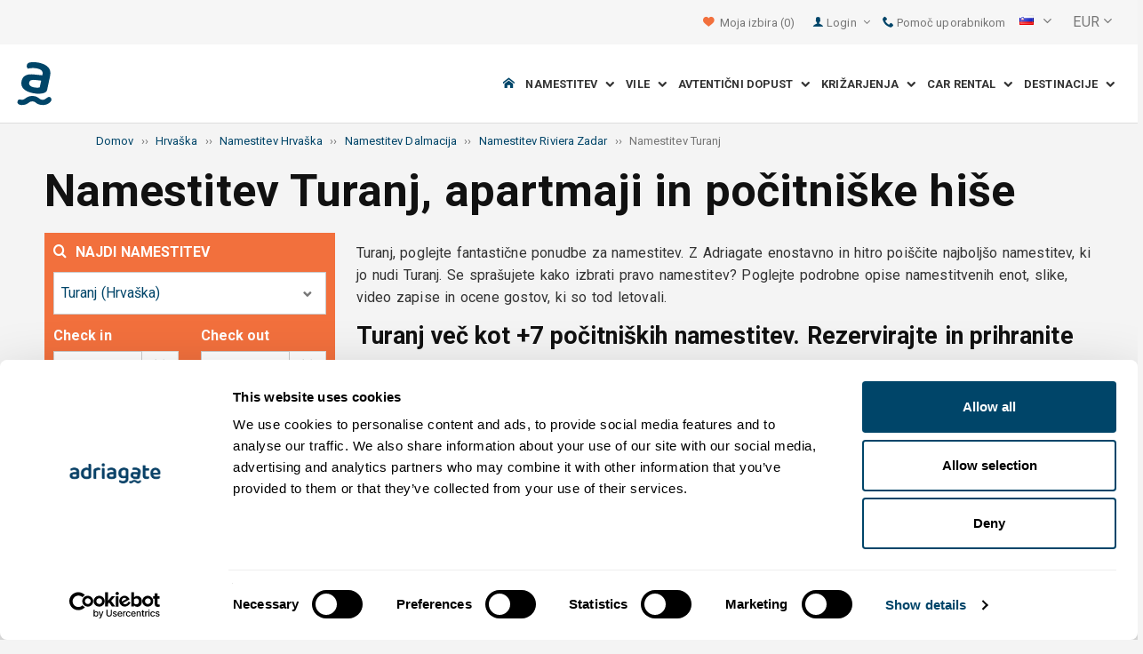

--- FILE ---
content_type: text/html; charset=utf-8
request_url: https://www.adriagate.com/Hrvaska-sl/Namestitev-Turanj
body_size: 103952
content:
<!DOCTYPE html><!--[if IE 7]><html class="ie7" xmlns="http://www.w3.org/1999/xhtml"><![endif]--> <!--[if IE 8]><html class="ie8" xmlns="http://www.w3.org/1999/xhtml"><![endif]--> <!--[if gt IE 8]><!--><html lang="sl" xml:lang="sl" xmlns="http://www.w3.org/1999/xhtml"><!--<![endif]--><head prefix="og: http://ogp.me/ns# fb: http://ogp.me/ns/fb#"><meta charset="utf-8" /><script data-cookieconsent="ignore">window.dataLayer=window.dataLayer||[];function gtag(){dataLayer.push(arguments);}
gtag("consent","default",{ad_personalization:"denied",ad_storage:"denied",ad_user_data:"denied",analytics_storage:"denied",functionality_storage:"denied",personalization_storage:"denied",security_storage:"granted",wait_for_update:500,});gtag("set","ads_data_redaction",true);gtag("set","url_passthrough",true);</script><script data-cookieconsent="ignore">(function(w,d,s,l,i){w[l]=w[l]||[];w[l].push({'gtm.start':new Date().getTime(),event:'gtm.js'});var f=d.getElementsByTagName(s)[0],j=d.createElement(s),dl=l!='dataLayer'?'&l='+l:'';j.async=true;j.src='https://www.googletagmanager.com/gtm.js?id='+i+dl;f.parentNode.insertBefore(j,f);})(window,document,'script','dataLayer','GTM-NR96VQ');</script><script id="Cookiebot" src="https://consent.cookiebot.com/uc.js" data-cbid="9d013597-7aec-4ca1-8088-159c381ddbfa" data-blockingmode="auto" type="text/javascript" data-consentmode-defaults="disabled"></script><meta name="viewport" content="width=device-width, initial-scale=1, maximum-scale=1" /><meta property="fb:page_id" content="32730255695" /><meta property="og:title" content="Apartmaji in počitniške hiše Turanj | Rezervirajte online" /><meta property="og:description" content="Turanj, ponudba več kot +7 apartmajev in počitniških hiš. Izvejte več o destinaciji Turanj s pomočjo našega vodiča in izkoristite dodatne ugodnosti." /><meta property="og:url" content="https://www.adriagate.com/Hrvaska-sl/Namestitev-Turanj" /><meta name="og:image" content="https://img.adriagate.com/cdn/photos/4142015-5/Apartmaj-Alexa_300_225_b.jpg" /><meta property="og:type" content="website" /><meta property="og:site_name" content="Adriagate" /><meta property="twitter:account_id" content="209057271" /><meta name="twitter:card" content="summary" /><meta name="twitter:url" content="https://www.adriagate.com/Hrvaska-sl/Namestitev-Turanj" /><meta name="twitter:title" content="Apartmaji in počitniške hiše Turanj | Rezervirajte online" /><meta name="twitter:description" content="Turanj, ponudba več kot +7 apartmajev in počitniških hiš. Izvejte več o destinaciji Turanj s pomočjo našega vodiča in izkoristite dodatne ugodnosti." /><meta name="twitter:creator" content="@Adriagate" /><meta name="twitter:site" content="@Adriagate" /><meta name="twitter:domain" content="Adriagate.com" /><link rel="canonical" href="https://www.adriagate.com/Hrvaska-sl/Namestitev-Turanj" /><link rel="stylesheet preload prefetch" as="style" href="//fonts.googleapis.com/css?family=Roboto:400,300italic,300,400italic,700,700italic,500,500italic&amp;subset=latin,latin-ext" /><link rel="preload" crossorigin="" as="font" onload="this.rel='stylesheet'" type="font/ttf" href="../css/icon-font/fonts/adriagate.ttf?v=dnyph5" /><link rel="icon" href="../images/ikonica-za-bookmark.ico" type="image/ico" /><link type='text/css' rel='stylesheet' href='https://static.adriagate.com/css/main.css?v=27' /><script type="text/javascript">window.googleApiKey='AIzaSyAc3S5v4Rfa5gUXFWWz05hE8kuqNeDgv8Q'
var cb=function(){var element=document.getElementById("above-the-fold-css");if(element!=undefined&&element.parentNode!=undefined){element.parentNode.removeChild(element);}
else{window.requestAnimationFrame(cb);}};var raf=window.requestAnimationFrame||window.mozRequestAnimationFrame||window.webkitRequestAnimationFrame||window.msRequestAnimationFrame;if(raf)raf(cb);else
window.addEventListener('load',cb);</script><style type="text/css">@media all and (max-width:768px){.fixed-mobile-menu{position:fixed;z-index:1000000000;background-color:#ffffff;width:100%}}</style><script type="text/javascript">var _gaq=_gaq||[];_gaq.push(['_setAccount','UA-230104-1']);_gaq.push(['_setDomainName','adriagate.com']);_gaq.push(['_trackPageview']);(function(){var ga=document.createElement('script');ga.type='text/javascript';ga.async=true;ga.src=('https:'==document.location.protocol?'https://':'http://')+'stats.g.doubleclick.net/dc.js';var s=document.getElementsByTagName('script')[0];s.parentNode.insertBefore(ga,s);})();</script><script type='text/javascript'>var dataLayer=dataLayer||[];var dataLayer2=dataLayer2||[];</script><style type="text/css"></style><link rel="alternate" type="text/html" hreflang="cs" href="https://www.adriagate.com/Chorvatsko-cs/Ubytovani-Turanj" /><link rel="alternate" type="text/html" hreflang="de" href="https://www.adriagate.com/Kroatien-de/Unterkunft-Turanj" /><link rel="alternate" type="text/html" hreflang="en" href="https://www.adriagate.com/Croatia-en/Accommodation-Turanj" /><link rel="alternate" type="text/html" hreflang="fr" href="https://www.adriagate.com/Croatie-fr/Location-Turanj" /><link rel="alternate" type="text/html" hreflang="hr" href="https://www.adriagate.com/Hrvatska-hr/Smjestaj-Turanj" /><link rel="alternate" type="text/html" hreflang="hu" href="https://www.adriagate.com/Horvatorszag-hu/Szallasok-Turanj" /><link rel="alternate" type="text/html" hreflang="it" href="https://www.adriagate.com/Croazia-it/Alloggio-Turanj" /><link rel="alternate" type="text/html" hreflang="nl" href="https://www.adriagate.com/Kroatie-nl/Accommodatie-Turanj" /><link rel="alternate" type="text/html" hreflang="pl" href="https://www.adriagate.com/Chorwacja-pl/Kwatery-Turanj" /><link rel="alternate" type="text/html" hreflang="ru" href="https://www.adriagate.com/Khorvatiya-ru/Razmeshcheniye-Turanj" /><link rel="alternate" type="text/html" hreflang="sk" href="https://www.adriagate.com/Chorvatsko-sk/Ubytovanie-Turanj" /><link rel="alternate" type="text/html" hreflang="sl" href="https://www.adriagate.com/Hrvaska-sl/Namestitev-Turanj" /><link rel="alternate" type="text/html" hreflang="sv" href="https://www.adriagate.com/Kroatien-sv/Boende-Turanj" /><script type="application/ld+json">{"@context":"http://schema.org","@type":"Organization","name":"Adriagate","legalName":"Adriagate d.o.o.","url":"https://www.adriagate.com","logo":"https://www.adriagate.com/images/adriagate-logo.svg","foundingDate":"2007","email":"mailto:info@adriagate.com","address":{"@type":"PostalAddress","addressLocality":"Split","addressRegion":"HR","postalCode":"21000","streetAddress":"Vukovarska 156"},"contactPoint":[{"@type":"ContactPoint","telephone":"+385-0800-94-22","contactType":"customer service","contactOption":"TollFree","areaServed":"HR"},{"@type":"ContactPoint","telephone":"+385-021-271-870","contactType":"customer service"}],"sameAs":["https://www.facebook.com/Adriagatecom","https://plus.google.com/+adriagate","https://twitter.com/Adriagate","https://www.pinterest.com/adriagate/","https://www.linkedin.com/company/adriagate-com","https://www.youtube.com/user/Adriagate","https://www.instagram.com/adriagate/"]}</script><script type="application/ld+json">{"@context":"http://schema.org","@type":"WebSite","name":"Adriagate","alternateName":"Adriagate.com","url":"https://www.adriagate.com"}</script><script type="application/ld+json">{"@context":"http://schema.org","@type":"BreadcrumbList","itemListElement":[{"@type":"ListItem","position":1,"item":{"@id":"https://www.adriagate.com/index-sl","name":"Domov"}},{"@type":"ListItem","position":2,"item":{"@id":"https://www.adriagate.com/Hrvaska-sl/","name":"Hrvaška"}},{"@type":"ListItem","position":3,"item":{"@id":"https://www.adriagate.com/Hrvaska-sl/Namestitev-Hrvaska","name":"Namestitev Hrvaška"}},{"@type":"ListItem","position":4,"item":{"@id":"https://www.adriagate.com/Hrvaska-sl/Namestitev-Dalmacija","name":"Namestitev Dalmacija"}},{"@type":"ListItem","position":5,"item":{"@id":"https://www.adriagate.com/Hrvaska-sl/Namestitev-Riviera-Zadar","name":"Namestitev Riviera Zadar"}},{"@type":"ListItem","position":6,"item":{"@id":"https://www.adriagate.com/Hrvaska-sl/Namestitev-Turanj","name":"Namestitev Turanj"}}]}</script><title>Apartmaji in počitniške hiše Turanj | Rezervirajte online</title><meta name="description" content="Turanj, ponudba več kot +7 apartmajev in počitniških hiš. Izvejte več o destinaciji Turanj s pomočjo našega vodiča in izkoristite dodatne ugodnosti." /></head><body itemscope="itemscope" itemtype="http://schema.org/WebPage" data-instant-intensity="mousedown"><noscript><iframe src="//www.googletagmanager.com/ns.html?id=GTM-NR96VQ" height="0" width="0" style="display:none;visibility:hidden"></iframe></noscript><form method="post" action="https://www.adriagate.com/Hrvaska-sl/Namestitev-Turanj" id="formK"><div class="main"><div class="head"><div class="searching-toolbar" style="display:none"><div class="searching-toolbar-title">Select date</div><div class="searching-toolbar-subtitle"></div><ul class="searching-toolbar-buttons"><li class="searching-toolbar-ok-button"><a></a></li><li class="searching-toolbar-cancel-button search-mobile-cancel-icon"></li></ul></div><div><div id="header"><div class="top-navigation bg-grayish"><div class="top-navigation__mobile-logo"><a href="/index-sl"> <img loading="lazy" src="https://img.adriagate.com/images/adriagate-logo-sm.svg" /> </a></div><ul class="list-inline d-flex align-items-center order-sm-2" id="headLink"><li class="top-navigation__list-item hidden-sm hidden-xs"><a id="shortlistLink" href="/Moj-racun-sl/Favoriti"> <i class="icon-heart orange"></i>&nbsp; <span>Moja izbira</span> <span id="numberOfFavourites"></span> </a></li><li><a> <i class="icon-user icon-mobile--lg visible-xs visible-sm link"></i> </a></li><li class="top-navigation__list-item dropdown padding10l"><i class="icon-user link hidden-sm hidden-xs"></i> <a id="login-dropdown" role="button" class="dropdown-toggle hidden-sm hidden-xs" data-toggle="dropdown"> Login <i class="icon-angle-down margin5l padding5t"></i> </a><ul class="dropdown-menu text-left" role="menu" aria-labelledby="language-dropdown"><li class="hidden-xs hidden-sm"><a href="/Moj-racun-sl/">Putnik login </a></li><li class="hidden-xs hidden-sm"><a href="https://online.adriagate.com">Iznajmljivač login </a></li></ul></li><li class="top-navigation__list-item hidden-xs hidden-sm padding10l"><a id="ctl00_Head_hlnkContact" href="/Hrvaska-sl/O-nas/Kontakt"> <i class="icon-phone link"></i>&nbsp;Pomoč uporabnikom</a></li></ul><div class="dropdown hidden-sm hidden-xs padding10l padding10r"><a id="language-dropdown" role="button" class="dropdown-toggle d-flex gray" data-toggle="dropdown"> <span id="ctl00_Head_spnLanguageBar" class="flag-sprite flag sl"></span> <span class="hidden-xs hidden-sm padding10l"> <i class="icon-angle-down"></i> </span> </a><ul class="dropdown-menu text-left" role="menu" aria-labelledby="language-dropdown"><li><a class="js-language-switch" href="https://www.adriagate.com/Chorvatsko-cs/Ubytovani-Turanj" title="Apartmány a prázdninové domy Turanj | Rezervujte online"><span class="flag-sprite flag cs"></span>&nbsp;&nbsp;&nbsp;<span class="js-welcome-message" data-welcomemessage=""></span>&nbsp; Vítejte </a></li><li><a class="js-language-switch" href="https://www.adriagate.com/Kroatien-de/Unterkunft-Turanj" title="Turanj Ferienwohnungen (FeWo) und Ferienhäuser| Buchen Sie Online"><span class="flag-sprite flag de"></span>&nbsp;&nbsp;&nbsp;<span class="js-welcome-message" data-welcomemessage=""></span>&nbsp; Willkommen </a></li><li><a class="js-language-switch" href="https://www.adriagate.com/Croatia-en/Accommodation-Turanj" title="Apartments and vacation houses Turanj | Book online"><span class="flag-sprite flag en"></span>&nbsp;&nbsp;&nbsp;<span class="js-welcome-message" data-welcomemessage=""></span>&nbsp; Welcome </a></li><li><a class="js-language-switch" href="https://www.adriagate.com/Croatie-fr/Location-Turanj" title="Appartements et maisons de vacances sur Turanj | Réservez en ligne"><span class="flag-sprite flag fr"></span>&nbsp;&nbsp;&nbsp;<span class="js-welcome-message" data-welcomemessage=""></span>&nbsp; Bienvenue </a></li><li><a class="js-language-switch" href="https://www.adriagate.com/Hrvatska-hr/Smjestaj-Turanj" title="Apartmani i kuće za odmor Turanj | Rezerviraj online"><span class="flag-sprite flag hr"></span>&nbsp;&nbsp;&nbsp;<span class="js-welcome-message" data-welcomemessage=""></span>&nbsp; Dobrodo&#353;li </a></li><li><a class="js-language-switch" href="https://www.adriagate.com/Horvatorszag-hu/Szallasok-Turanj" title="Apartmanok és üdülőházak  Turanj | Foglaljon online"><span class="flag-sprite flag hu"></span>&nbsp;&nbsp;&nbsp;<span class="js-welcome-message" data-welcomemessage=""></span>&nbsp; &#220;dv&#246;z&#246;lj&#252;k </a></li><li><a class="js-language-switch" href="https://www.adriagate.com/Croazia-it/Alloggio-Turanj" title="Alloggio Turanj Appartamenti e case vacanza  | Prenota online"><span class="flag-sprite flag it"></span>&nbsp;&nbsp;&nbsp;<span class="js-welcome-message" data-welcomemessage=""></span>&nbsp; Benvenuti </a></li><li><a class="js-language-switch" href="https://www.adriagate.com/Kroatie-nl/Accommodatie-Turanj" title="Accommodatie Turanj - Fantastische aanbiedingen voor 7+ accommodaties"><span class="flag-sprite flag nl"></span>&nbsp;&nbsp;&nbsp;<span class="js-welcome-message" data-welcomemessage=""></span>&nbsp; Welkom </a></li><li><a class="js-language-switch" href="https://www.adriagate.com/Chorwacja-pl/Kwatery-Turanj" title="Apartamenty i domy wypoczynkowe Turanj | Zarezerwuj on-line"><span class="flag-sprite flag pl"></span>&nbsp;&nbsp;&nbsp;<span class="js-welcome-message" data-welcomemessage=""></span>&nbsp; Witamy </a></li><li><a class="js-language-switch" href="https://www.adriagate.com/Khorvatiya-ru/Razmeshcheniye-Turanj" title="Размещение Turanj – Фантастические предложения по 7+ единиц размещения"><span class="flag-sprite flag ru"></span>&nbsp;&nbsp;&nbsp;<span class="js-welcome-message" data-welcomemessage=""></span>&nbsp; &#1055;p&#1080;&#1074;e&#1090;c&#1090;&#1074;&#1080;e </a></li><li><a class="js-language-switch" href="https://www.adriagate.com/Chorvatsko-sk/Ubytovanie-Turanj" title="Apartmány a dovolenkové domy Turanj | Rezervujte online"><span class="flag-sprite flag sk"></span>&nbsp;&nbsp;&nbsp;<span class="js-welcome-message" data-welcomemessage=""></span>&nbsp; Vitajte </a></li><li><a class="js-language-switch" href="https://www.adriagate.com/Hrvaska-sl/Namestitev-Turanj" title="Apartmaji in počitniške hiše Turanj | Rezervirajte online"><span class="flag-sprite flag sl"></span>&nbsp;&nbsp;&nbsp;<span class="js-welcome-message" data-welcomemessage=""></span>&nbsp; Dobrodo&#353;li </a></li><li><a class="js-language-switch" href="https://www.adriagate.com/Kroatien-sv/Boende-Turanj" title="Boende Turanj - Fantastiskt utbudet för 7+ boende"><span class="flag-sprite flag sv"></span>&nbsp;&nbsp;&nbsp;<span class="js-welcome-message" data-welcomemessage=""></span>&nbsp; V&#228;lkomna </a></li></ul></div><div id="valute" class="hidden-xs"><div class="dropdown padding-mobile--clear padding10l padding10r"><a id="valuta-dropdown" role="button" class="gray dropdown-toggle" data-toggle="dropdown"> <span class="hidden-xs hidden-sm">&nbsp;EUR&nbsp;<i class="icon-angle-down"></i></span> </a><ul class="dropdown-menu text-left" role="menu" aria-labelledby="valuta-dropdown"><li class="pointer"><a role="button" class="js-valuta-switch">EUR</a></li><li class="pointer"><a role="button" class="js-valuta-switch">USD</a></li><li class="pointer"><a role="button" class="js-valuta-switch">CHF</a></li><li class="pointer"><a role="button" class="js-valuta-switch">HUF</a></li><li class="pointer"><a role="button" class="js-valuta-switch">GBP</a></li><li class="pointer"><a role="button" class="js-valuta-switch">CAD</a></li><li class="pointer"><a role="button" class="js-valuta-switch">CZK</a></li><li class="pointer"><a role="button" class="js-valuta-switch">PLN</a></li><li class="pointer"><a role="button" class="js-valuta-switch">SEK</a></li><li class="pointer"><a role="button" class="js-valuta-switch">NOK</a></li><li class="pointer"><a role="button" class="js-valuta-switch">DKK</a></li><li class="pointer"><a role="button" class="js-valuta-switch">AUD</a></li></ul></div></div><div></div><script>var loadCes=function(){setTimeout(function(){var cx='005968883677446897258:hkq-401odfw';var gcse=document.createElement('script');gcse.type='text/javascript';gcse.async=true;gcse.src='https://cse.google.com/cse.js?cx='+cx;var s=document.getElementsByTagName('script')[0];s.parentNode.insertBefore(gcse,s);},1000);}
window.addEventListener("load",loadCes,false);</script><div class="clearfix" id="gsc-trigger"><div class="gcse-search"></div></div><div class="mobile-menu-trigger order-sm-3" style='display:none'><a class="fnt-250"> <i class="icon-reorder"></i> </a></div></div><div class="top-navigation-search"><div class="gcse-search"></div></div><div id="user-mobile-menu" class="user-mobile-menu"><div class="user-mobile-menu__title">Nastavitve</div><ul><li><ul class="toggle-tgr"><li class="user-mobile-menu__list-item"><span> Spremeni jezik </span> <span class="user-mobile-menu__list-item--has-flag"> <span id="ctl00_Head_spnLanguageBar2" class="flag-sprite flag sl"></span> </span></li></ul><ul class="user-mobile-menu__dropdown toggle-obj" style="display:none"><li class="user-mobile-menu__dropdown-list-item"><a class="user-mobile-menu__dropdown-list-item-link js-language-switch" href="https://www.adriagate.com/Chorvatsko-cs/Ubytovani-Turanj" title="Apartmány a prázdninové domy Turanj | Rezervujte online"> <span class="flag-sprite flag cs"></span> &nbsp;&nbsp;&nbsp; <span class="js-welcome-message" data-welcomemessage="
                                        "></span>&nbsp; Vítejte </a></li><li class="user-mobile-menu__dropdown-list-item"><a class="user-mobile-menu__dropdown-list-item-link js-language-switch" href="https://www.adriagate.com/Kroatien-de/Unterkunft-Turanj" title="Turanj Ferienwohnungen (FeWo) und Ferienhäuser| Buchen Sie Online"> <span class="flag-sprite flag de"></span> &nbsp;&nbsp;&nbsp; <span class="js-welcome-message" data-welcomemessage="
                                        "></span>&nbsp; Willkommen </a></li><li class="user-mobile-menu__dropdown-list-item"><a class="user-mobile-menu__dropdown-list-item-link js-language-switch" href="https://www.adriagate.com/Croatia-en/Accommodation-Turanj" title="Apartments and vacation houses Turanj | Book online"> <span class="flag-sprite flag en"></span> &nbsp;&nbsp;&nbsp; <span class="js-welcome-message" data-welcomemessage="
                                        "></span>&nbsp; Welcome </a></li><li class="user-mobile-menu__dropdown-list-item"><a class="user-mobile-menu__dropdown-list-item-link js-language-switch" href="https://www.adriagate.com/Croatie-fr/Location-Turanj" title="Appartements et maisons de vacances sur Turanj | Réservez en ligne"> <span class="flag-sprite flag fr"></span> &nbsp;&nbsp;&nbsp; <span class="js-welcome-message" data-welcomemessage="
                                        "></span>&nbsp; Bienvenue </a></li><li class="user-mobile-menu__dropdown-list-item"><a class="user-mobile-menu__dropdown-list-item-link js-language-switch" href="https://www.adriagate.com/Hrvatska-hr/Smjestaj-Turanj" title="Apartmani i kuće za odmor Turanj | Rezerviraj online"> <span class="flag-sprite flag hr"></span> &nbsp;&nbsp;&nbsp; <span class="js-welcome-message" data-welcomemessage="
                                        "></span>&nbsp; Dobrodo&#353;li </a></li><li class="user-mobile-menu__dropdown-list-item"><a class="user-mobile-menu__dropdown-list-item-link js-language-switch" href="https://www.adriagate.com/Horvatorszag-hu/Szallasok-Turanj" title="Apartmanok és üdülőházak  Turanj | Foglaljon online"> <span class="flag-sprite flag hu"></span> &nbsp;&nbsp;&nbsp; <span class="js-welcome-message" data-welcomemessage="
                                        "></span>&nbsp; &#220;dv&#246;z&#246;lj&#252;k </a></li><li class="user-mobile-menu__dropdown-list-item"><a class="user-mobile-menu__dropdown-list-item-link js-language-switch" href="https://www.adriagate.com/Croazia-it/Alloggio-Turanj" title="Alloggio Turanj Appartamenti e case vacanza  | Prenota online"> <span class="flag-sprite flag it"></span> &nbsp;&nbsp;&nbsp; <span class="js-welcome-message" data-welcomemessage="
                                        "></span>&nbsp; Benvenuti </a></li><li class="user-mobile-menu__dropdown-list-item"><a class="user-mobile-menu__dropdown-list-item-link js-language-switch" href="https://www.adriagate.com/Kroatie-nl/Accommodatie-Turanj" title="Accommodatie Turanj - Fantastische aanbiedingen voor 7+ accommodaties"> <span class="flag-sprite flag nl"></span> &nbsp;&nbsp;&nbsp; <span class="js-welcome-message" data-welcomemessage="
                                        "></span>&nbsp; Welkom </a></li><li class="user-mobile-menu__dropdown-list-item"><a class="user-mobile-menu__dropdown-list-item-link js-language-switch" href="https://www.adriagate.com/Chorwacja-pl/Kwatery-Turanj" title="Apartamenty i domy wypoczynkowe Turanj | Zarezerwuj on-line"> <span class="flag-sprite flag pl"></span> &nbsp;&nbsp;&nbsp; <span class="js-welcome-message" data-welcomemessage="
                                        "></span>&nbsp; Witamy </a></li><li class="user-mobile-menu__dropdown-list-item"><a class="user-mobile-menu__dropdown-list-item-link js-language-switch" href="https://www.adriagate.com/Khorvatiya-ru/Razmeshcheniye-Turanj" title="Размещение Turanj – Фантастические предложения по 7+ единиц размещения"> <span class="flag-sprite flag ru"></span> &nbsp;&nbsp;&nbsp; <span class="js-welcome-message" data-welcomemessage="
                                        "></span>&nbsp; &#1055;p&#1080;&#1074;e&#1090;c&#1090;&#1074;&#1080;e </a></li><li class="user-mobile-menu__dropdown-list-item"><a class="user-mobile-menu__dropdown-list-item-link js-language-switch" href="https://www.adriagate.com/Chorvatsko-sk/Ubytovanie-Turanj" title="Apartmány a dovolenkové domy Turanj | Rezervujte online"> <span class="flag-sprite flag sk"></span> &nbsp;&nbsp;&nbsp; <span class="js-welcome-message" data-welcomemessage="
                                        "></span>&nbsp; Vitajte </a></li><li class="user-mobile-menu__dropdown-list-item"><a class="user-mobile-menu__dropdown-list-item-link js-language-switch" href="https://www.adriagate.com/Hrvaska-sl/Namestitev-Turanj" title="Apartmaji in počitniške hiše Turanj | Rezervirajte online"> <span class="flag-sprite flag sl"></span> &nbsp;&nbsp;&nbsp; <span class="js-welcome-message" data-welcomemessage="
                                        "></span>&nbsp; Dobrodo&#353;li </a></li><li class="user-mobile-menu__dropdown-list-item"><a class="user-mobile-menu__dropdown-list-item-link js-language-switch" href="https://www.adriagate.com/Kroatien-sv/Boende-Turanj" title="Boende Turanj - Fantastiskt utbudet för 7+ boende"> <span class="flag-sprite flag sv"></span> &nbsp;&nbsp;&nbsp; <span class="js-welcome-message" data-welcomemessage="
                                        "></span>&nbsp; V&#228;lkomna </a></li></ul></li><li><div class="dropdown padding-mobile--clear padding10l padding10r"><a id="valuta-dropdown" role="button" class="gray dropdown-toggle" data-toggle="dropdown"> <span class="hidden-xs hidden-sm">&nbsp;EUR&nbsp;<i class="icon-angle-down"></i></span> </a><ul class="dropdown-menu text-left" role="menu" aria-labelledby="valuta-dropdown"><li class="pointer"><a role="button" class="js-valuta-switch">EUR</a></li><li class="pointer"><a role="button" class="js-valuta-switch">USD</a></li><li class="pointer"><a role="button" class="js-valuta-switch">CHF</a></li><li class="pointer"><a role="button" class="js-valuta-switch">HUF</a></li><li class="pointer"><a role="button" class="js-valuta-switch">GBP</a></li><li class="pointer"><a role="button" class="js-valuta-switch">CAD</a></li><li class="pointer"><a role="button" class="js-valuta-switch">CZK</a></li><li class="pointer"><a role="button" class="js-valuta-switch">PLN</a></li><li class="pointer"><a role="button" class="js-valuta-switch">SEK</a></li><li class="pointer"><a role="button" class="js-valuta-switch">NOK</a></li><li class="pointer"><a role="button" class="js-valuta-switch">DKK</a></li><li class="pointer"><a role="button" class="js-valuta-switch">AUD</a></li></ul></div></li></ul><div class="user-mobile-menu__title">Moj račun</div><ul><li class="user-mobile-menu__dropdown-list-item"><a id="shortlistLink2" class="user-mobile-menu__dropdown-list-item-link user-mobile-menu__dropdown-list-item-link--white" href="/Moj-racun-sl/Favoriti"> <i class="icon-heart orange"></i>&nbsp; <span>Moja izbira</span> <span id="numberOfFavourites2"></span> </a></li><li class="user-mobile-menu__dropdown-list-item"><a href="/Moj-racun-sl/" class="user-mobile-menu__dropdown-list-item-link user-mobile-menu__dropdown-list-item-link--white"> Login </a></li></ul></div></div><div class="navigation hidden-xs"><a href="/index-sl" class="logo--sm"> <img loading="lazy" src="https://img.adriagate.com/images/adriagate-logo-sm.svg" /> </a> <a href="/index-sl" class="hidden-xs hidden-sm m-r--auto"> <img loading="lazy" id="logo" class="hidden-md" alt="Adriagate" src='/images/adriagate-logo.svg' /> </a><ul class="navigation__list"><li id="liHome" class="navigation__list-item"><a href="/index-sl"> <span id="naslovna" class="icon-home link"></span> </a></li><li class="menu-tgr menu-dropdown"><input type="hidden" name="ctl00$HeadMenu$lvMenuColumns$ctrl0$hdnF" id="ctl00_HeadMenu_lvMenuColumns_ctrl0_hdnF" value="big-menu" /> <a href='//www.adriagate.com/Jadran-sl/Namestitev-Jadran' title="Namestitev na Jadranu, poiščite idealno namestitev na Jadranski obali" class="navigation__list-item"> Namestitev &nbsp; <i class="navigation__list-item-icon icon-chevron-down small"></i> </a><div class="sub-big-menu-4 menu-obj"><div class="wrapper"><div class="clearfix"><div class="one-of-4"><ul><li class='big-menu-title'><strong> <a href="//www.adriagate.com/Hrvaska-sl/Namestitev-Hrvaska" title="Hrvaška namestitev, top ponudba namestitev na Hrvaškem"> Zasebna namestitev </a> </strong></li><li class='big-menu-item'><a class="show" href='//www.adriagate.com/Hrvaska-sl/Namestitev-ob-morju-Hrvaska' title='Hrvaška namestitev ob morju, poiščite namestitev na Hrvaškem tik ob morju'>&nbsp;Namestitev ob morju</a></li><li class='big-menu-item'><a class="show" href='//www.adriagate.com/Hrvaska-sl/Apartmaji-in-hise-z-bazenom-Hrvaska' title='Hrvaška apartmaji z bazenom'>&nbsp;Namestitev z bazenom</a></li><li class='big-menu-item'><a class="show" href='//www.adriagate.com/Hrvaska-sl/Pocitniske-hise-Hrvaska' title='Hrvaška počitniške hiše, poiščite sanjsko počitniško hišo'>&nbsp;Počitniške hiše</a></li><li class='big-menu-item'><a class="show" href='//www.adriagate.com/Hrvaska-sl/Vile-Hrvaska' title='Hrvaške vile'>&nbsp;Vile Hrvaška</a></li></ul></div><div class="one-of-4"><ul><li class='big-menu-title'><strong> <a href="//www.adriagate.com/Hrvaska-sl/Najboljsi-namestitev-Hrvaska" title="Najboljši namestitev Hrvaška"> Najboljša namestitev </a> </strong></li><li class='big-menu-item'><a class="show" href='//www.adriagate.com/Hrvaska-sl/Druzinske-pocitnice' title='Družinske počitnice'>&nbsp;Družinske počitnice</a></li><li class='big-menu-item'><a class="show" href='//www.adriagate.com/Hrvaska-sl/Hisni-ljubljencki-dobrodosli' title='Dopust s psom'>&nbsp;Dopust s psom</a></li><li class='big-menu-item'><a class="show" href='https://www.adriagate.com/Hrvaska-sl/Prijazen-lastnik' title='Prijazen lastnik - Najboljši namestitev Hrvaška'>&nbsp;Prijazen lastnik</a></li><li class='big-menu-item'><a class="show" href='https://www.adriagate.com/Hrvaska-sl/Notranjost' title='Lepo oblikovana notranjost'>&nbsp;Top notranjost</a></li></ul></div><div class="one-of-4"><ul><li class='big-menu-item'><a class="show" href='https://www.adriagate.com/Hrvaska-sl/Romanticna-nastanitev' title='Romanticna nastanitev'>&nbsp;Romantični smještaj</a></li><li class='big-menu-item'><a class="show" href='https://www.adriagate.com/Hrvaska-sl/Eko-hise' title='Eko hiše'>&nbsp;Eko hiše</a></li><li class='big-menu-item'><a class="show" href='//www.adriagate.com/Hrvaska-sl/Hise-na-samem-Hrvaska' title='Hrvaška hiše na samem, umaknite se in uživajte v hišah na samem'>&nbsp;Hiše na samem</a></li><li class='big-menu-item'><a class="show" href='//www.adriagate.com/Hrvaska-sl/Digitalni-nomadi' title='Smještaj u Hrvatskoj za digitalne nomade, najbolji smještaj za digitalne i obiteljske nomade'>&nbsp;Digitalni nomadi</a></li></ul></div><div class="one-of-4"><ul><li class='big-menu-title'><strong> <a href="https://www.adriagate.com/Hrvaska-sl/Posebne-ponudbe-Hrvaska" title="Posebne ponudbe Hrvaška"> Posebne ponudbe Hrvaška </a> </strong></li><li class='big-menu-item'><a class="show" href='https://www.adriagate.com/Hrvaska-sl/Ugoden-namestitev-Hrvaska' title='Ugoden namestitev Hrvaška'>&nbsp;Ugoden namestitev</a></li><li class='big-menu-item'><a class="show" href='//www.adriagate.com/Hrvaska-sl/Posebna-ponudba-namestitev' title='Zelo vroča ponudba apartmajev in počitniških hiš'>&nbsp;%Zelo vroča ponudba%</a></li><li class='big-menu-item'><a class="show" href='//www.adriagate.com/Hrvaska-sl/First-Minute-Hrvaska' title='First Minute popust za hotele in zasebno namestitev Hrvaška - Adriagate'>&nbsp;First minute</a></li></ul></div></div></div></div></li><li class="menu-tgr menu-dropdown"><input type="hidden" name="ctl00$HeadMenu$lvMenuColumns$ctrl1$hdnF" id="ctl00_HeadMenu_lvMenuColumns_ctrl1_hdnF" value="big-menu" /> <a href='//www.adriagate.com/Hrvaska-sl/Vile-Hrvaska' title="Hrvaška vile, prekrasne luksuzne vile na Hrvaškem" class="navigation__list-item"> Vile &nbsp; <i class="navigation__list-item-icon icon-chevron-down small"></i> </a><div class="sub-big-menu-2 menu-obj"><div class="wrapper"><div class="clearfix"><div class="one-of-2"><ul><li class='big-menu-item'><a class="show" href='https://www.adriagate-villas.com/' title='Adriagate villas - NEW!'>&nbsp;Adriagate villas - NEW!</a></li><li class='big-menu-item'><a class="show" href='//www.adriagate.com/Hrvaska-sl/Vile-Dalmacija?SearchAll=true' title='Vile Dalmacija'>&nbsp;Vile Dalmacija</a></li><li class='big-menu-item'><a class="show" href='//www.adriagate.com/Hrvaska-sl/Vile-Istra?SearchAll=true' title='Vile Istra'>&nbsp;Vile Istra</a></li><li class='big-menu-item'><a class="show" href='https://www.adriagate.com/Hrvaska-sl/Vile-Kvarner?SearchAll=true' title='Vile Kvarner'>&nbsp;Vile Kvarner</a></li></ul></div><div class="one-of-2"><ul><li class='big-menu-item'><a class="show" href='https://www.adriagate.com/Hrvaska-sl/Vile-Riviera-Split-in-Trogir?SearchAll=true' title='Vile Split in Riviera Trogir'>&nbsp;Vile Split in Riviera Trogir</a></li><li class='big-menu-item'><a class="show" href='https://www.adriagate.com/Hrvaska-sl/Vile-Riviera-Zadar?SearchAll=true' title='Vile Riviera Zadar'>&nbsp;Vile Riviera Zadar</a></li><li class='big-menu-item'><a class="show" href='https://www.adriagate.com/Hrvaska-sl/Vile-Riviera-Sibenik?SearchAll=true' title='Vile Riviera Šibenik'>&nbsp;Vile Riviera Šibenik</a></li><li class='big-menu-item'><a class="show" href='https://www.adriagate.com/Hrvaska-sl/Vile-Riviera-Reka-in-Crikvenica?SearchAll=true' title='Vile riviera Crikvenica'>&nbsp;Vile riviera Crikvenica</a></li></ul></div></div></div></div></li><li class="menu-tgr menu-dropdown"><input type="hidden" name="ctl00$HeadMenu$lvMenuColumns$ctrl2$hdnF" id="ctl00_HeadMenu_lvMenuColumns_ctrl2_hdnF" value="big-menu" /> <a href='//www.adriagate.com/Hrvaska-sl/Avtenticna-namestitev-Hrvaska' title="Avtentični dopust Hrvaška" class="navigation__list-item"> Avtentični dopust &nbsp; <i class="navigation__list-item-icon icon-chevron-down small"></i> </a><div class="sub-big-menu-1 menu-obj"><div class="wrapper"><div class="clearfix"><div class="one-of-1"><ul><li class='big-menu-item'><a class="show" href='//www.adriagate.com/Hrvaska-sl/Hise-na-samem-Hrvaska' title='Hrvaška hiše na samem, umaknite se in uživajte v hišah na samem'>&nbsp;Hiše na samem</a></li><li class='big-menu-item'><a class="show" href='//www.adriagate.com/Hrvaska-sl/Kamnite-hise-Hrvaska' title='Kamnite hiše'>&nbsp;Kamnite hiše</a></li><li class='big-menu-item'><a class="show" href='https://www.adriagate.com/Hrvaska-sl/Eko-hise' title='Eko hiše'>&nbsp;Eko hiše</a></li><li class='big-menu-item'><a class="show" href='//www.adriagate.com/Hrvaska-sl/Namestitev-otok-Brac' title='Apartmaji otok Brač'>&nbsp;Namestitev Brač</a></li><li class='big-menu-item'><a class="show" href='//www.adriagate.com/Hrvaska-sl/Namestitev-otok-Hvar' title='Namestitev otok Hvar'>&nbsp;Namestitev Hvar</a></li></ul></div></div></div></div></li><li class="menu-tgr menu-dropdown"><input type="hidden" name="ctl00$HeadMenu$lvMenuColumns$ctrl3$hdnF" id="ctl00_HeadMenu_lvMenuColumns_ctrl3_hdnF" value="big-menu" /> <a href='//www.adriagate.com/Hrvaska-sl/Krizarjenja-Hrvaska-Jadran' title="Hrvaška križarjenja, križarjenje z ladjo na Hrvaškem" class="navigation__list-item"> Križarjenja &nbsp; <i class="navigation__list-item-icon icon-chevron-down small"></i> </a><div class="sub-big-menu-3 menu-obj"><div class="wrapper"><div class="clearfix"><div class="one-of-3"><ul><li class='big-menu-title'><strong> Top križarjenja </strong></li><li class='big-menu-item'><a class="show" href='tel:+385916230353' title='tel:+385916230353'>&nbsp;Pokličite | WhatsApp</a></li><li class='big-menu-item'><a class="show" href='//www.adriagate.com/Hrvaska-sl/Krizarjenja-Hrvaska-Jadran' title='Hrvaška križarjenja, križarjenje z ladjo na Hrvaškem'>&nbsp;Križarjenja</a></li><li class='big-menu-item'><a class="show" href='//www.adriagate.com/Hrvaska-sl/Krizarjenja-posebne-ugodnosti-Hrvaska' title='Posebne ugodnosti in ponudbe'>&nbsp;%Posebne ponudbe%</a></li><li class='big-menu-item'><a class="show" href='//www.adriagate.com/Hrvaska-sl/Krizarjenja-kolesarske-poti-Hrvaska' title='Aktivna križarjenja'>&nbsp;Aktivna križarjenja</a></li></ul></div><div class="one-of-3"><ul><li class='big-menu-title'><strong> Druge vrste </strong></li><li class='big-menu-item'><a class="show" href='//www.adriagate.com/Hrvaska-sl/Krizarjenja-priroda-kultura-Hrvaska' title='Križarjenja Priroda \u0026 Kultura'>&nbsp;Križarjenja Priroda & Kultura</a></li><li class='big-menu-item'><a class="show" href='//www.adriagate.com/Hrvaska-sl/Krizarjenja-Druzinska-krizarjenja-Hrvaska' title='Druzinska krizarjenja Hrvaska'>&nbsp;Druzinska krizarjenja Hrvaska</a></li><li class='big-menu-item'><a class="show" href='//www.adriagate.com/Hrvaska-sl/Krizarjenja-Delux-Hrvaska' title='Križarjenja Delux'>&nbsp;Križarjenja Delux</a></li><li class='big-menu-item'><a class="show" href='//www.adriagate.com/Hrvaska-sl/Krizarjenja-Krizarjenja-za-skupine-teambuilding-Hrvaska' title='Krizarjenja za skupine teambuilding Hrvaska'>&nbsp;Krizarjenja za skupine teambuilding Hrvaska</a></li></ul></div><div class="one-of-3"><ul><li class='big-menu-item'><a class="show" href='//www.adriagate.com/Hrvaska-sl/Krizarjenja-enosmerno-Hrvaska' title='Standard Enosmerno'>&nbsp;Standard Enosmerno</a></li><li class='big-menu-item'><a class="show" href='//www.adriagate.com/Hrvaska-sl/Krizarjenja-land-krizarjenje-Hrvaska' title='Turi na zemlji in morju'>&nbsp;Turi na zemlji in morju</a></li><li class='big-menu-item'><a class="show" href='https://www.adriagate.com/Hrvaska-sl/Krizarjenja-Krizarjenja-po-Sredozemlju-Hrvaska' title='Križarjenja po Sredozemlju MSC'>&nbsp;Križarjenja po Sredozemlju MSC</a></li><li class='big-menu-item'><a class="show" href='//www.adriagate.com/Hrvaska-sl/Krizarjenja-nudisticka-ruta-Hrvaska' title='Nudistička krstarenja'>&nbsp;Nudistička krstarenja</a></li></ul></div></div></div></div></li><li class="menu-tgr menu-dropdown"><input type="hidden" name="ctl00$HeadMenu$lvMenuColumns$ctrl4$hdnF" id="ctl00_HeadMenu_lvMenuColumns_ctrl4_hdnF" value="big-menu" /> <a href='//www.adriagate.com/Hrvaska-sl/Najem-vozila-Hrvaska' title="Iščete rent a car vozilo na Hrvaškem? Najem avtomobila po celotni Hrvaški po ugodnih cenah!" class="navigation__list-item"> Car Rental &nbsp; <i class="navigation__list-item-icon icon-chevron-down small"></i> </a><div class="sub-big-menu-1 menu-obj"><div class="wrapper"><div class="clearfix"><div class="one-of-1"><ul><li class='big-menu-item'><a class="show" href='//www.adriagate.com/Hrvaska-sl/Najem-vozila-Hrvaska' title='Iščete rent a car vozilo na Hrvaškem? Najem avtomobila po celotni Hrvaški po ugodnih cenah!'>&nbsp;Car Rental</a></li><li class='big-menu-item'><a class="show" href='//www.adriagate.com/Hrvaska-sl/Transferji-Hrvaska' title='Transferji Hrvaška'>&nbsp;Taxi Service</a></li></ul></div></div></div></div></li><li class="menu-tgr menu-dropdown"><input type="hidden" name="ctl00$HeadMenu$lvMenuColumns$ctrl5$hdnF" id="ctl00_HeadMenu_lvMenuColumns_ctrl5_hdnF" value="big-menu-title" /> <a href='//www.adriagate.com/Hrvaska-sl/Turisticne-destinacije-Hrvaska' title="Hrvaška destinacije - turistične destinacije na Hrvaškem Jadran" class="navigation__list-item"> Destinacije &nbsp; <i class="navigation__list-item-icon icon-chevron-down small"></i> </a><div class="sub-big-menu-4 menu-obj"><div class="wrapper"><div class="clearfix"><div class="one-of-4"><ul><li class='big-menu-title'><strong> Regije </strong></li><li class='big-menu-item'><a class="show" href='//www.adriagate.com/Hrvaska-sl/Istra' title='Istra turistični vodič, vse kar morate vedeti o Istri?'>&nbsp;Istra</a></li><li class='big-menu-item'><a class="show" href='//www.adriagate.com/Hrvaska-sl/Dalmacija' title='Dalmacija turistični vodič, doživite dalmatinsko ozračje in lepoto'>&nbsp;Dalmacija</a></li><li class='big-menu-item'><a class="show" href='//www.adriagate.com/Hrvaska-sl/Kvarner' title='Kvarner turistični vodič, Kvarner - spoj modrega morja in zelenih pobočij'>&nbsp;Kvarner</a></li><li class='big-menu-item'><a class="show" href='//www.adriagate.com/Hrvaska-sl/Otoki-Hrvaska' title='Hrvaška otoki, prekrasni otoki in otočki po celotni hrvaški obali'>&nbsp;Otoki na Hrvaškem</a></li></ul></div><div class="one-of-4"><ul><li class='big-menu-title'><strong> Rivijere </strong></li><li class='big-menu-item'><a class="show" href='//www.adriagate.com/Hrvaska-sl/Riviera-Sibenik' title='Riviera Šibenik'>&nbsp;Riviera Šibenik</a></li><li class='big-menu-item'><a class="show" href='//www.adriagate.com/Hrvaska-sl/Riviera-Split-in-Trogir' title='Split in Riviera Trogir'>&nbsp;Split in Riviera Trogir</a></li><li class='big-menu-item'><a class="show" href='//www.adriagate.com/Hrvaska-sl/Riviera-Makarska' title='Makarska riviera'>&nbsp;Makarska riviera</a></li><li class='big-menu-item'><a class="show" href='//www.adriagate.com/Chorvatsko-sk/Riviera-Zadar' title='Zadar riviéra'>&nbsp;Zadar riviéra</a></li></ul></div><div class="one-of-4"><ul><li class='big-menu-item'><a class="show" href='//www.adriagate.com/Hrvaska-sl/Riviera-Reka-in-Crikvenica' title='Reka in Riviera Crikvenica'>&nbsp;Reka in Riviera</a></li><li class='big-menu-item'><a class="show" href='//www.adriagate.com/Hrvaska-sl/Riviera-Srednjedalmatinski-otoki' title='Srednjedalmatinski otoki'>&nbsp;Srednjedalmatinski otoki</a></li><li class='big-menu-item'><a class="show" href='//www.adriagate.com/Hrvaska-sl/Riviera-Severnodalmatinski-otoki' title='Severnodalmatinski otoki'>&nbsp;Severnodalmatinski otoki</a></li><li class='big-menu-item'><a class="show" href='//www.adriagate.com/Hrvaska-sl/Riviera-Kvarnerski-otoci' title='Kvarnerski otoci'>&nbsp;Kvarnerski otoci</a></li></ul></div><div class="one-of-4"><ul><li class='big-menu-title'><strong> <a href="//www.adriagate.com/Hrvaska-sl/" title="Hrvaška turistični vodič, potujte i odkrijte lepote Hrvaške"> Turistični vodič </a> </strong></li><li class='big-menu-item'><a class="show" href='//www.adriagate.com/Hrvaska-sl/Plaze-Hrvaska' title='Plaže Hrvaška'>&nbsp;Plaže Hrvaška</a></li><li class='big-menu-item'><a class="show" href='//www.adriagate.com/Hrvaska-sl/Narodni-parki-Hrvaska' title='Hrvaška narodni parki, odkrijte zaščitene naravne lepote'>&nbsp;Narodni parki</a></li><li class='big-menu-item'><a class="show" href='https://www.adriagate.com/Hrvaska-sl/Naravni-parki-Hrvaska' title='Hrvaška naravni parki'>&nbsp;Naravni parki</a></li><li class='big-menu-item'><a class="show" href='//www.adriagate.com/Hrvaska-sl/UNESCO-spomeniki-Hrvaska' title='Hrvaška UNESCO spomeniki, UNESCO seznam svetovne spomeniške dediščine'>&nbsp;UNESCO spomeniki</a></li></ul></div></div></div></div></li></ul></div></div></div><div class="wrapper wrapper--md"><div class="main"><div class="breadcrumb margin10b padding10l"><span class="first-breadcrumb"><a href="https://www.adriagate.com/index-sl"><span>Domov</span></a></span> <span class="hidden-xs hidden-sm"><a title="Hrvaška turistični vodič, potujte i odkrijte lepote Hrvaške" href="https://www.adriagate.com/Hrvaska-sl/"><span>Hrvaška</span></a></span> <span class="hidden-xs hidden-sm"><a title="Hrvaška namestitev, top ponudba namestitev na Hrvaškem" href="https://www.adriagate.com/Hrvaska-sl/Namestitev-Hrvaska"><span>Namestitev Hrvaška</span></a></span> <span class="hidden-xs hidden-sm"><a title="Apartmaji in počitniške hiše Dalmacija | Rezervirajte online" href="https://www.adriagate.com/Hrvaska-sl/Namestitev-Dalmacija"><span>Namestitev Dalmacija</span></a></span> <span class="hidden-xs hidden-sm"><a title="Apartmaji in počitniške hiše Riviera Zadar | Rezervirajte online" href="https://www.adriagate.com/Hrvaska-sl/Namestitev-Riviera-Zadar"><span>Namestitev Riviera Zadar</span></a></span> <span class="last-breadcrumb"><span>Namestitev Turanj</span></span></div></div><div id="expanded-mobile-breadcrumbs"></div></div><div class="wrapper padding10b"><div class="row clearfix"><div class="col-xs-24 celarfix"><h1>Namestitev Turanj, apartmaji in počitniške hiše</h1></div><div class="loaderi" style="position:fixed;top:40%;left:50%;z-index:20000000000;height:100px;width:100px;display:none;background-image:url('//www.adriagate.com/images/spinner.gif')"></div><div class="col-xs-24 col-md-7"><div id="effect" class="panel bg-orange white hide clearfix" style="display:block"><div class="padding10t padding10l padding20r bg-orange white padding10-xs" id="search-heading"><i class="icon-search margin10r"></i><strong>NAJDI NAMESTITEV</strong></div><div class="padding10 row" id="search-body" style="margin-bottom:-10px"><div id="liLoc01" class="col-xs-24 form-group landing5 padding0-layout"><label class="padding5b show-landing text-sm-cor" style="display:none"><strong>Kje?</strong></label> <select name="ctl00$ContentPH$Search$ddlLocations" id="ddlLocations" class="needsclick"> </select></div><div id="month-datepicker" style="display:none"></div><div class="col-xs-12 form-group landing4 padding5r-xs"><label class="padding5b text-sm-cor show" for="startDate"><strong>Check in</strong></label><div class="input-group"><input name="ctl00$ContentPH$Search$startDate" type="text" value="01.06.2026" id="startDate" class="datepicker form-control" /></div></div><div class="col-xs-12 form-group landing4 padding5r-xs"><label class="padding5b text-sm-cor show" for="endDate"><strong>Check out</strong></label><div class="input-group"><input name="ctl00$ContentPH$Search$endDate" type="text" value="08.06.2026" id="endDate" class="datepicker form-control" /></div></div><div id="liPers" class="col-xs-24 form-group landing8 padding0-layout"><div class="row clearfix"><div class="col-xs-24 col-sm-12 landing12 margin10b padding0-layout"><label class="padding5b show-landing text-sm-cor fnt-cross"><strong>Odrasli 18+</strong></label><div class="form-control-select pos-rel"><select id="ddlPersons" class="form-control"><option value="1">1 </option><option value="2" selected="selected">2</option><option value="3">3</option><option value="4">4</option><option value="5">5</option><option value="6">6</option><option value="7" class="hide-if-hotel">7</option><option value="8" class="hide-if-hotel">8</option><option value="9" class="hide-if-hotel">9</option><option value="10" class="hide-if-hotel">10</option><option value="11" class="hide-if-hotel">11</option><option value="12" class="hide-if-hotel">12</option><option value="13" class="hide-if-hotel">13</option><option value="14" class="hide-if-hotel">14</option><option value="15" class="hide-if-hotel">15</option><option value="16" class="hide-if-hotel">16</option><option value="17" class="hide-if-hotel">17</option><option value="18" class="hide-if-hotel">18</option><option value="19" class="hide-if-hotel">19</option><option value="20" class="hide-if-hotel">20</option><option value="21" class="hide-if-hotel">21</option><option value="22" class="hide-if-hotel">22</option><option value="23" class="hide-if-hotel">23</option><option value="24" class="hide-if-hotel">24</option><option value="25" class="hide-if-hotel">25</option><option value="26" class="hide-if-hotel">26</option><option value="27" class="hide-if-hotel">27</option><option value="28" class="hide-if-hotel">28</option><option value="29" class="hide-if-hotel">29</option><option value="30" class="hide-if-hotel">30</option></select></div></div><div class="col-xs-24 col-sm-12 landing12 text-sm-cor padding0-layout"><label class="padding5b show-landing text-sm-cor fnt-cross"><strong>Otrok 0-17</strong></label><div class="form-control-select pos-rel"><select id="ddlChildren" class="form-control margin5b"><option value="0">0</option><option value="1">1</option><option value="2">2</option><option value="3">3</option><option value="4">4</option><option value="5">5</option></select></div></div></div><div id="ddlChildrenAges" class="row clearfix"></div></div><div id="UdaljenostDiv" class="col-xs-24 hide-landing padding0-layout"><div class="form-control-select form-group pos-rel" id="UdaljenostSelect" data-bind-model="Distance"><select class="form-control"><option value="-1">Destinations nearby 0 km</option><option value="2">Destinations nearby 2 km </option><option value="5">Destinations nearby 5 km </option><option value="10" selected="selected">Destinations nearby 10 km </option><option value="20">Destinations nearby 20 km </option><option value="30">Destinations nearby 30 km </option></select></div></div><div class="col-xs-24 text-center landing3 mt-search padding0-layout padding10b"><a id="btnSearch" class="btn btn-success btn-block btn-lg js-ga-btn-search"> <img src="../images/ajax_loader_gray_48.gif" width="16" height="16" class="searching-loader" alt="loader" style="display:none" /> <i class="icon-search margin5r"></i>Išči </a></div></div><div class="panel-body" id="search-qs-body"><strong class="toggle-tgr show margin5b"><i class="pull-right icon-plus-sign white"></i> <label for="txtSifra">Hitri iskalnik po šifri</label> </strong><div class="input-group toggle-obj" style="display:none"><input name="ctl00$ContentPH$txtSifra" type="text" id="txtSifra" class="form-control" /> <span id="btnTrazi" class="input-group-btn"> <button class="btn btn-default"> &nbsp;<i class="icon-chevron-right"></i>&nbsp; </button> </span></div><span id="ErrMsgSifra"></span></div></div><div id="error-message" class="panel panel-default" style="display:none;cursor:default"><div class="padding30 margin10 text-center bg-info"><p><strong class="fnt-150 margin10b red">Datum ni pravilen!</strong><br /> <span class="fnt-125 gray">Izberite datum in številko oseb!</span></p><input type="button" id="ok-datum" class="btn btn-sm btn-block btn-info" value="Ok" /></div></div><input type="hidden" name="ctl00$ContentPH$Search$StartDateHF" id="StartDateHF" value="[]" /> <input type="hidden" name="ctl00$ContentPH$Search$EndDateHF" id="EndDateHF" value="[]" /><div class="panel panel-default"><div class="padding10 bg-blue white" id="filtriraj"><i class="icon-filter pull-right fnt-125"></i><strong>REZULTATI FILTRA</strong></div><div class="panel-body bg-lightgray"><div><strong class="toggle-tgr show" style="display:none"><i class="pull-right icon-minus-sign blue"></i>Destinacije:</strong><div id="filterDestination" class="toggle-obj margin5t" style="display:none"><select id="slctfilterDestination" class="form-control"><option>Destinacije</option></select></div></div><div id="optionalUnitTypes"><strong class="toggle-tgr show"><i class="pull-right icon-minus-sign blue"></i> Top filtri</strong><ul class="toggle-obj margin5t"><li class='cb clearfix' id="liKlima" style="pointer-events:all !important"><input class='cb-input' type="checkbox" value="0" id="cbKlima" data-bind-model="AC" style="pointer-events:all !important" /> <label class='cb-label' for="cbKlima">Klima</label></li><li class='cb clearfix' id="liInternet"><input class='cb-input' type="checkbox" data-bind-model="Internet" value="0" id="cbInternet" /> <label class='cb-label' for="cbInternet">Internet</label></li><li class='cb clearfix' id="liLjubimci"><input class='cb-input' type="checkbox" value="0" data-bind-model="Pets" id="cbLjubimci" /> <label class='cb-label' for="cbLjubimci">Hišni ljubljenčki</label></li><li class="not-hotel-filter"><div class="toggle-obj margin20t margin5b"><span id="spNumRooms">Sobah (min)</span>:&nbsp;<strong class="slider-result" id="vlNumRooms"></strong><div class="margin10t padding10l padding5r"><select id="ddlNumRooms" data-bind-model="Bdrms" style="display:none" autocomplete="off"><option selected="selected" value="0" data-text="Ni pomembno">0</option><option value="1" data-text="1+">1+</option><option value="2" data-text="2+">2+</option><option value="3" data-text="3+">3+</option><option value="4" data-text="4+">4+</option></select><div id="sliderddlNumRooms"></div><div class="slider-labels"></div></div></div></li><li><div class="toggle-obj margin20t margin5b not-lighthouse-filter" id="divBeach"><span id="spBeach">Plaža</span>:&nbsp;<strong class="slider-result" id="vlBeach"></strong><div class="margin10t padding10l padding5r"><select id="ddlBeach" data-bind-model="Beach" style="display:none" autocomplete="off"><option value="0" selected="selected" data-text="Ni pomembno">0</option><option value="100" data-text="100 m">100 m</option><option value="300" data-text="300 m">300 m</option><option value="500" data-text="500 m">500 m</option><option value="1000" data-text="1000 m">1000 m</option></select><div id="sliderddlBeach"></div><div class="slider-labels"></div></div><br /></div></li></ul><hr /></div><div id="Div1" class="not-hotel-filter not-lighthouse-filter"><strong class="toggle-tgr show"><i class="pull-right icon-minus-sign blue"></i>Tip objekta</strong><ul class="toggle-obj margin5t"><li class="cb clearfix not-hotel-filter not-lighthouse-filter" id="liApartmani"><input class="cb-input ga-element-acc-filter ignore-default-behaviour" type="checkbox" data-bind-model="Apartments" data-update-value="1" value="0" id="cbApartmani" /> <label class='cb-label' for="cbApartmani">Apartma&nbsp;<span id="numApartmani"></span></label></li><li class="cb clearfix" id="liSobe"><input class="cb-input ga-element-acc-filter ignore-default-behaviour" type="checkbox" value="0" data-bind-model="Rooms" data-update-value="1" id="cbSobe" /> <label class='cb-label' for="cbSobe">Soba&nbsp;<span id="numSobe"></span></label></li><li class="cb clearfix not-hotel-filter not-lighthouse-filter" id="liKuce"><input class="cb-input ga-element-acc-filter ignore-default-behaviour" type="checkbox" data-bind-model="Houses" data-update-value="1" value="0" id="cbKuce" /> <label class='cb-label' for="cbKuce">Počitniško hišo&nbsp;<span id="numKuce"></span></label></li><li class="cb clearfix not-hotel-filter not-lighthouse-filter" id="liVile"><input class="cb-input ga-element-acc-filter ignore-default-behaviour" type="checkbox" data-bind-model="Villas" data-update-value="1" value="0" id="cbVile" /> <label class='cb-label' for="cbVile">Vila&nbsp;<span id="numVile"></span></label></li></ul><hr /></div><div id="optionalServicesPrivate"><strong class="toggle-tgr show"><i class="pull-right icon-minus-sign blue"></i>Oprema in storitve</strong><ul class="toggle-obj margin5t"><li class="cb clearfix" id="liparking"><input class="cb-input ga-element-acc-filter" type="checkbox" data-bind-model="Park" value="0" id="cbparking" /> <label class='cb-label' for="cbparking">Parkirno mesto</label></li><li class="cb clearfix not-lighthouse-filter" id="liBazen"><input class="cb-input ga-element-acc-filter" type="checkbox" data-bind-model="Pool" value="0" id="cbBazen" /> <label class='cb-label' for="cbBazen">Bazen</label></li><li class="cb clearfix not-hotel-filter not-lighthouse-filter" id="liPolupansion"><input class="cb-input ga-element-acc-filter" type="checkbox" data-bind-model="HalfBoard" value="0" id="cbPolupansion" /> <label class='cb-label' for="cbPolupansion">Polpenzion</label></li><li class="cb clearfix not-hotel-filter not-lighthouse-filter" id="liDorucak"><input class="cb-input ga-element-acc-filter" type="checkbox" data-bind-model="Brkfts" value="0" id="cbDorucak" /> <label class='cb-label' for="cbDorucak">Zajtrk</label></li><li class="cb clearfix not-hotel-filter not-lighthouse-filter" id="liPerilica"><input class="cb-input ga-element-acc-filter" type="checkbox" data-bind-model="WashMach" value="0" id="cbPerilica" /> <label class='cb-label' for="cbPerilica">Pralni stroj</label></li><li class="cb clearfix not-hotel-filter not-lighthouse-filter" id="liPerilicaSudje"><input class="cb-input ga-element-acc-filter" type="checkbox" data-bind-model="DishWash" value="0" id="cbDishWasher" /> <label class='cb-label' for="cbDishWasher">Pomivalni stroj</label></li><li class="cb clearfix not-hotel-filter" id="ligrijanje"><input class="cb-input ga-element-acc-filter" type="checkbox" data-bind-model="Heat" value="0" id="cbgrijanje" /> <label class='cb-label' for="cbgrijanje">Ogrevanje</label></li><li class="cb clearfix not-hotel-filter not-lighthouse-filter" id="likrevetic"><input class="cb-input ga-element-acc-filter" type="checkbox" value="0" data-bind-model="BabyCrib" id="cbkrevetic" /> <label class='cb-label' for="cbkrevetic">Posteljica</label></li><li class="cb clearfix" id="liBoatMooring"><input class="cb-input ga-element-acc-filter" type="checkbox" data-bind-model="BoatMooring" value="0" id="cbBoatMooring" /> <label class='cb-label' for="cbBoatMooring">Privez</label></li><li class="cb clearfix only-lighthouse-filter" id="liTv" style="display:none"><input class="cb-input ga-element-acc-filter" type="checkbox" data-bind-model="TV" value="0" id="cbTv" /> <label class='cb-label' for="cbTv">TV</label></li></ul><hr /></div><div id="optionalDistancesPrivate" class="not-lighthouse-filter"><strong class="toggle-tgr show not-lighthouse-filter"><i class="pull-right icon-plus-sign blue"></i>Oddaljenosti</strong><div class="toggle-obj margin5t margin5b not-lighthouse-filter" id="divDistances" style="display:none"><span id="spCenter">Centar</span>:&nbsp;<strong class="slider-result" id="vlCenter"></strong><div class="margin10t padding10l padding5r"><select id="ddlCenter" data-bind-model="Center" style="display:none" autocomplete="off"><option value="0" selected="selected" data-text="Ni pomembno">0</option><option value="100" data-text="100 m">100 m</option><option value="300" data-text="300 m">300 m</option><option value="500" data-text="500 m">500 m</option><option value="1000" data-text="1000 m">1000 m</option></select><div class="slider-labels"></div><div id="sliderddlCenter"></div></div></div><hr /></div><div id="optionalFloorsPrivate" class="not-hotel-filter not-lighthouse-filter"><strong class="toggle-tgr show"><i class="pull-right icon-plus-sign blue"></i>Kat</strong><ul class="toggle-obj margin5t margin5b" style="display:none" id="ulFloors"><li class="cb clearfix ga-element-acc-filter" id="liPrizemlje"><input class="cb-input" type="checkbox" value="0" id="cbPrizemlje" data-bind-model="GFloor" /> <label class='cb-label' for="cbPrizemlje">Pritličje</label></li><li id="liKatovi" class="cb clearfix"><input class="cb-input ga-element-acc-filter" type="checkbox" value="0" id="cbKatovi" data-bind-model="HFloor" /> <label class='cb-label' for="cbKatovi">Nadstropje več</label></li></ul></div><div id="optionalServicesHeader"></div></div></div></div><div class="col-xs-24 col-md-17"><div class="margin10b pos-rel link"></div><p>Turanj, poglejte fantastične ponudbe za namestitev. Z Adriagate enostavno in hitro poiščite najboljšo namestitev, ki jo nudi Turanj. Se sprašujete kako izbrati pravo namestitev? Poglejte podrobne opise namestitvenih enot, slike, video zapise in ocene gostov, ki so tod letovali.</p><h2 class='margin5b'>Turanj več kot +7 počitniških namestitev. Rezervirajte in prihranite do 25%</h2><div class="margin10b margin30t clearfix"><div id="wrapperPanel"><div class="swipe"><div id="destinationPanel" class="swipe__item"><div class="padding20"><ul class="margin5t margin20b"></ul></div></div></div></div></div><div class="alert"><strong> Opomba: </strong> Za hitrejše rezultate vam priporočamo, da izberete v glavni sezoni sobota kot prvi dan prihoda!</div><div class="tabsLandingSmj" id="tabsResults"><ul class="tabNavigation"><li id="liObjList"><a href="#TabObjects" class="fnt-125"><i class="icon-reorder icon-lg"></i><strong>&nbsp;List</strong></a></li><li id="liTabBlocks"><a href="#TabPhotos" class="fnt-125"><i class="icon-pictures icon-lg"></i><strong>&nbsp;Slike</strong></a></li><li id="liObjMap"><a href="#TabMap" class="gMapLoad fnt-125"><i class="icon-map icon-lg"></i><strong>&nbsp;Karta</strong></a></li></ul><div id="TabObjects" class="pos-rel"><div class="row clearfix margin20t margin20b"><div class="col-xs-24"><div class="small inlineblock gray" id="txtAvailableFromTotal"></div><div class="form-inline pull-right"><div class="form-group"><label class="inlineblock margin5r"><strong>Razvrsti po:</strong></label><div class="form-control-select-sm pos-rel inlineblock"><select id="ddlSortElem" class="form-control input-sm" data-bind-model="Sort"><option selected="selected" value="1">Adriagate priporočilu</option><option value="2">ceni (od najnižje proti najvišji)</option><option value="3">ceni (od najvišje proti najnižji)</option><option value="4">Po oceni gostov</option></select></div></div><div class="form-group margin20l"><label class="inlineblock margin5r"><strong>Prikaži</strong></label><div class="form-control-select-sm pos-rel inlineblock"><select class="gMapFilterEvent form-control input-sm" id="slctPageSizeListView" data-bind-model="Size"><option value="10">10</option><option value="15">15</option><option value="20">20</option></select></div></div></div></div></div><div class="alert alert--primary text-center"><h4 class="font-lg-v2 padding-b--0">REZERVIRAJTE IN PRIHRANITE DO 150 €</h4><p class="small">Z rezervacijo preko Adriagate prejmete darilni bon v vrednosti 50 do 150 €, ki ga lahko unovčite pri naslednji rezervaciji. Za več informacij obiščite <a href="https://www.adriagate.com/Hrvaska-sl/O-nas/Loyalty/Darilni-bon" title="Darilni bon"><strong>Darilni bon »</strong></a></p><a class="small underline font-bold pointer" href="https://www.adriagate.com/Hrvaska-sl/O-nas/Splosni-pogoji"> Splošnii pogoji </a></div><div class="clearfix margin20t"><div id="containerListView" class="pos-rel"><div class="panel panel-default js-ga-object"><div class="acc-info"><div class="clearfix row"><div class="pos-rel col-sm-8"><a href="/Hrvaska-sl/Namestitev-14708#A1" class="show ajax-bg pos-rel link-to-details padding10l margin10b ga-send" style="padding-bottom:75%" title="Apartmaj Alexa na 4 osebe Turanj" target="_blank" data-ga='{"numberOfResults":null,"productType":"Accomodation","products":[{"objectName":"Apartmaj Alexa","objectId":"14708","objectRegion":"Dalmatia","objectCity":"Turanj","unitId":"14708-A1","unitPrice":null,"unitPriceEUR":null,"objectCityId":"HR_00263","objectRegionId":"HR_003","productId":"14708-A1","productName":null,"productDbId":"204969-5","productPrice":null,"productPriceEUR":null,"objectFeatures":"internet, tv, ac, internet free, ac free, seaDistance:20, beachDistance:20, objectRating:4,8","beachDistance":"20","unitName":"A1","unitType":"APARTMENT","userPriceBucketEUR":null,"bookingGuests":null}],"pageType":"object-listing-page","elementType":"ga-element-image","bookingDate":null,"bookingDate2":null,"bookingNights":0,"bookingSeason":null,"userEmail":null,"userId":null,"webLanguage":"sl","webCurrency":"EUR"}'> <picture><source srcset="https://img.adriagate.com/cdn/new/photos/4271407-16/apartment-alexa-turanj-croatia-14708_400_300_b.jpg" media="(max-width: 768px)" /><source srcset="https://img.adriagate.com/cdn/new/photos/4271407-16/apartment-alexa-turanj-croatia-14708_300_225_b.jpg" media="(max-width: 1024px)" /><source srcset="https://img.adriagate.com/cdn/new/photos/4271407-16/apartment-alexa-turanj-croatia-14708_300_225_b.jpg" media="(min-width: 1025px)" /><img src="https://img.adriagate.com/cdn/new/photos/4271407-16/apartment-alexa-turanj-croatia-14708_300_225_b.jpg" alt="Apartmaj Alexa Turanj, Kvadratura 52,00 m2, Oddaljenost od morja 20 m, Oddaljenost od centra 450 m" loading="lazy" title="Apartmaj Alexa Turanj" style="position:absolute" class="img-responsive current-image" /> </picture> <picture><source srcset="https://img.adriagate.com/cdn/new/photos/4271407-16/apartment-alexa-turanj-croatia-14708_400_300_b.jpg" media="(max-width: 768px)" /><source srcset="https://img.adriagate.com/cdn/new/photos/4271407-16/apartment-alexa-turanj-croatia-14708_300_225_b.jpg" media="(max-width: 1024px)" /><source srcset="https://img.adriagate.com/cdn/new/photos/4271407-16/apartment-alexa-turanj-croatia-14708_300_225_b.jpg" media="(min-width: 1025px)" /><img src="https://img.adriagate.com/cdn/new/photos/4271407-16/apartment-alexa-turanj-croatia-14708_300_225_b.jpg" loading="lazy" style="display:none" class="img-responsive removesrc-image ignore-image" /> </picture> <picture><source srcset="https://img.adriagate.com/cdn/new/photos/4271410-16/apartment-alexa-turanj-croatia-14708_400_300_b.jpg" media="(max-width: 768px)" /><source srcset="https://img.adriagate.com/cdn/new/photos/4271410-16/apartment-alexa-turanj-croatia-14708_300_225_b.jpg" media="(max-width: 1024px)" /><source srcset="https://img.adriagate.com/cdn/new/photos/4271410-16/apartment-alexa-turanj-croatia-14708_300_225_b.jpg" media="(min-width: 1025px)" /><img src="https://img.adriagate.com/cdn/new/photos/4271410-16/apartment-alexa-turanj-croatia-14708_300_225_b.jpg" loading="lazy" style="display:none" class="img-responsive removesrc-image container-list-view-second-image" /> </picture> <picture><source srcset="https://img.adriagate.com/cdn/new/photos/4142015-5/apartment-alexa-turanj-croatia-14708_400_300_b.jpg" media="(max-width: 768px)" /><source srcset="https://img.adriagate.com/cdn/new/photos/4142015-5/apartment-alexa-turanj-croatia-14708_300_225_b.jpg" media="(max-width: 1024px)" /><source srcset="https://img.adriagate.com/cdn/new/photos/4142015-5/apartment-alexa-turanj-croatia-14708_300_225_b.jpg" media="(min-width: 1025px)" /><img src="https://img.adriagate.com/cdn/new/photos/4142015-5/apartment-alexa-turanj-croatia-14708_300_225_b.jpg" loading="lazy" style="display:none" class="img-responsive removesrc-image" /> </picture> <picture><source srcset="https://img.adriagate.com/cdn/new/photos/4142017-5/apartment-alexa-turanj-croatia-14708_400_300_b.jpg" media="(max-width: 768px)" /><source srcset="https://img.adriagate.com/cdn/new/photos/4142017-5/apartment-alexa-turanj-croatia-14708_300_225_b.jpg" media="(max-width: 1024px)" /><source srcset="https://img.adriagate.com/cdn/new/photos/4142017-5/apartment-alexa-turanj-croatia-14708_300_225_b.jpg" media="(min-width: 1025px)" /><img src="https://img.adriagate.com/cdn/new/photos/4142017-5/apartment-alexa-turanj-croatia-14708_300_225_b.jpg" loading="lazy" style="display:none" class="img-responsive removesrc-image" /> </picture> <picture><source srcset="https://img.adriagate.com/cdn/new/photos/4142016-5/apartment-alexa-turanj-croatia-14708_400_300_b.jpg" media="(max-width: 768px)" /><source srcset="https://img.adriagate.com/cdn/new/photos/4142016-5/apartment-alexa-turanj-croatia-14708_300_225_b.jpg" media="(max-width: 1024px)" /><source srcset="https://img.adriagate.com/cdn/new/photos/4142016-5/apartment-alexa-turanj-croatia-14708_300_225_b.jpg" media="(min-width: 1025px)" /><img src="https://img.adriagate.com/cdn/new/photos/4142016-5/apartment-alexa-turanj-croatia-14708_300_225_b.jpg" loading="lazy" style="display:none" class="img-responsive removesrc-image" /> </picture> <picture><source srcset="https://img.adriagate.com/cdn/new/photos/4271408-16/apartment-alexa-turanj-croatia-14708_400_300_b.jpg" media="(max-width: 768px)" /><source srcset="https://img.adriagate.com/cdn/new/photos/4271408-16/apartment-alexa-turanj-croatia-14708_300_225_b.jpg" media="(max-width: 1024px)" /><source srcset="https://img.adriagate.com/cdn/new/photos/4271408-16/apartment-alexa-turanj-croatia-14708_300_225_b.jpg" media="(min-width: 1025px)" /><img src="https://img.adriagate.com/cdn/new/photos/4271408-16/apartment-alexa-turanj-croatia-14708_300_225_b.jpg" loading="lazy" style="display:none" class="img-responsive removesrc-image" /> </picture> </a><div class="gallery"><div class="gallery-prev pull-left link icon-chevron-left"></div><div class="pic-num text-center pull-left"><span class="currentPicNum">1 </span>/ <span class="totalPicNum"></span></div><div class="gallery-next pull-right link icon-chevron-right"></div></div></div><div class="col-sm-16"><div class="pos-rel margin5b padding5t padding10r"><div class="row clearfix"><div class="col-sm-15"><h3 class="fnt-125 liinline padding0"><a class="link-to-details ga-send ga-element-link-object-name" target="_blank" href="/Hrvaska-sl/Namestitev-14708#A1" title="Apartmaj Alexa - Več informacij" data-ga='{"numberOfResults":null,"productType":"Accomodation","products":[{"objectName":"Apartmaj Alexa","objectId":"14708","objectRegion":"Dalmatia","objectCity":"Turanj","unitId":"14708-A1","unitPrice":null,"unitPriceEUR":null,"objectCityId":"HR_00263","objectRegionId":"HR_003","productId":"14708-A1","productName":null,"productDbId":"204969-5","productPrice":null,"productPriceEUR":null,"objectFeatures":"internet, tv, ac, internet free, ac free, seaDistance:20, beachDistance:20, objectRating:4,8","beachDistance":"20","unitName":"A1","unitType":"APARTMENT","userPriceBucketEUR":null,"bookingGuests":null}],"pageType":"object-listing-page","elementType":"ga-element-link-object-name","bookingDate":null,"bookingDate2":null,"bookingNights":0,"bookingSeason":null,"userEmail":null,"userId":null,"webLanguage":"sl","webCurrency":"EUR"}'><strong>Apartmaj Alexa</strong></a></h3><span title="Moja izbira" data-id="204969-5" class="heart js-textForFavourite pointer grayish" data-remove="Odstrani iz mojo izbiro" data-add="Dodaj v mojo izbiro"> <i class="icon-heart pointer"></i>&nbsp; </span> <br /><div class="tooltipp inlineblock"><div data-longitudeplace="43,9708000000000000" data-latitudeplace="15,4114000000000000" data-longitude="43,9665123811827000" data-latitude="15,4097914902849000" class="locationmap gray small inlineblock">Turanj <small class="link pointer">Map </small><span class="link pointer">Oglejte si zemljevid Apartmaj Alexa</span></div></div></div><div class="col-sm-9 text-right"><div class="padding5t padding5r" data-unit="AdriagateCom.TravellerService.AccUnitDto"><div class="fnt-100 green">Popoln&nbsp;4,8</div><div class="gray small-xs"><a href="/Hrvaska-sl/Namestitev-14708#komentarji-gostov">Poglejte vse komentarje (9) </a></div></div></div></div><hr /><div class="row clearfix"><div class="col-sm-24"><div class="margin10b"><div class="tooltipp inlineblock"><div class="label label-info">Great Host</div><span class="small"> Great host – odličen gostitelj v letu! 2025. Gostitelja so ocenili gosti </span></div><div class="pull-right special"><div class="inlineblock"><div class="tooltipp"><div class="smart-choice"><div><i class="icon-thumbs-up"></i></div></div><span class="small">Smart choice (Pametna odločitev) – nastanitev je izbrana in ocenjena s strani Adriagate. Predstavlja najboljše razmerje med kvaliteto in ceno.</span></div></div></div></div><div><div class="tooltipp inlineblock margin10r"><div class='gray'><i class='base icon-air'></i>&nbsp;20 m</div><span class='gray'>Oddaljenost od morja</span></div><div class="tooltipp inlineblock margin10r"><div class='gray'><i class='base icon-target'></i>&nbsp;450 m</div><span class='gray'>Oddaljenost od centra</span></div><a class='tooltipp inlineblock margin10r' title='National Park'><div class='gray'><i class='base icon-forest'></i>&nbsp;35000 m</div><span class='small'>Oodaljenost od Narodni park</span></a> <span class="inlineblock green margin10r"><i class="icon-wifi margin5r"></i>Free Internet</span> <span class="inlineblock green margin10r"><i class="icon-snow margin5r"></i>Free Air conditioning</span></div></div><div class="col-xs-24"><div class="gray small margin5t margin5b"><em>Hvala za vašo pozitivno oceno. Veseli nas, da ste uživali v bivanju na Hrvaškem. Prijazni pozdravi, Ekipa Adriagate</em></div><div class="red text-right padding5r">Dostopno takoj</div><div class="fnt-070 gray padding5r text-right">Zadnja rezervacija pred 20 HODÍN</div></div></div></div></div></div></div><div class="list-view-unit small"><div class="small"><div class="padding5 clearfix bg-gray"><div class="col-sm-7"><strong>Namestitev</strong></div><div class="col-sm-2 text-center"><strong>Sobe</strong></div><div class="col-sm-3 text-center"><strong>Kvadratura</strong></div><div class="col-sm-3 text-center"><strong>Nadstropje</strong></div><div class="col-sm-5 text-center"><strong>Skupna cena</strong></div><div class="col-sm-4 text-center"></div></div></div><div><div class="bdr-dotted clearfix padding10t padding10b"><div class="col-sm-7 padding10t"><a target="_blank" class="link-to-details ga-send ga-productImpression ga-element-link-unit-name" href="/Hrvaska-sl/Namestitev-14708#A1" data-ga='{"numberOfResults":null,"productType":"Accomodation","products":[{"objectName":"Apartmaj Alexa","objectId":"14708","objectRegion":"Dalmatia","objectCity":"Turanj","unitId":"14708-A1","unitPrice":null,"unitPriceEUR":null,"objectCityId":"HR_00263","objectRegionId":"HR_003","productId":"14708-A1","productName":null,"productDbId":"204969-5","productPrice":null,"productPriceEUR":null,"objectFeatures":"internet, tv, ac, internet free, ac free, seaDistance:20, beachDistance:20, objectRating:4,8","beachDistance":"20","unitName":"A1","unitType":"APARTMENT","userPriceBucketEUR":null,"bookingGuests":null}],"pageType":"object-listing-page","elementType":"ga-element-link-unit-name","bookingDate":null,"bookingDate2":null,"bookingNights":0,"bookingSeason":null,"userEmail":null,"userId":null,"webLanguage":"sl","webCurrency":"EUR"}'><div>APARTMAN<span class="gray">&nbsp;(A1)</span>&nbsp;na 4 osebe</div></a></div><div class='col-xs-2 text-center padding10t'>2</div><div class='col-xs-3 text-center padding10t'>52&nbsp;m&sup2;</div><div class='col-xs-3 text-center padding10t'>prvo nadstropje</div><div class="col-xs-5 text-center padding10t">-</div><div class="col-xs-4 text-center"><a class="btn btn-success btn-block ga-send ga-element-button-unit-book-now" href='/Hrvaska-sl/Namestitev-14708#A1' title="Rezervirajte zdaj" target="_blank" rel="noopener noreferrer" data-ga='{"numberOfResults":null,"productType":"Accomodation","products":[{"objectName":"Apartmaj Alexa","objectId":"14708","objectRegion":"Dalmatia","objectCity":"Turanj","unitId":"14708-A1","unitPrice":null,"unitPriceEUR":null,"objectCityId":"HR_00263","objectRegionId":"HR_003","productId":"14708-A1","productName":null,"productDbId":"204969-5","productPrice":null,"productPriceEUR":null,"objectFeatures":"internet, tv, ac, internet free, ac free, seaDistance:20, beachDistance:20, objectRating:4,8","beachDistance":"20","unitName":"A1","unitType":"APARTMENT","userPriceBucketEUR":null,"bookingGuests":null}],"pageType":"object-listing-page","elementType":"ga-element-button-unit-book-now","bookingDate":null,"bookingDate2":null,"bookingNights":0,"bookingSeason":null,"userEmail":null,"userId":null,"webLanguage":"sl","webCurrency":"EUR"}'> <span>Rezerviraj</span> </a></div></div></div></div></div><div class="panel panel-default js-ga-object"><div class="acc-info"><div class="clearfix row"><div class="pos-rel col-sm-8"><a href="/Hrvaska-sl/Namestitev-27001#A1" class="show ajax-bg pos-rel link-to-details padding10l margin10b ga-send" style="padding-bottom:75%" title="Apartmaji Josip na 4 osebe Turanj" target="_blank" data-ga='{"numberOfResults":null,"productType":"Accomodation","products":[{"objectName":"Apartmaji Josip","objectId":"27001","objectRegion":"Dalmatia","objectCity":"Turanj","unitId":"27001-A1","unitPrice":null,"unitPriceEUR":null,"objectCityId":"HR_00263","objectRegionId":"HR_003","productId":"27001-A1","productName":null,"productDbId":"48554-61","productPrice":null,"productPriceEUR":null,"objectFeatures":"internet, tv, ac, internet free, ac free, pets, seaDistance:50, beachDistance:50, objectRating:4,9","beachDistance":"50","unitName":"A1","unitType":"APARTMENT","userPriceBucketEUR":null,"bookingGuests":null}],"pageType":"object-listing-page","elementType":"ga-element-image","bookingDate":null,"bookingDate2":null,"bookingNights":0,"bookingSeason":null,"userEmail":null,"userId":null,"webLanguage":"sl","webCurrency":"EUR"}'> <picture><source srcset="https://img.adriagate.com/cdn/new/photos/4333458-16/apartments-josip-turanj-croatia-27001_400_300_b.jpg" media="(max-width: 768px)" /><source srcset="https://img.adriagate.com/cdn/new/photos/4333458-16/apartments-josip-turanj-croatia-27001_300_225_b.jpg" media="(max-width: 1024px)" /><source srcset="https://img.adriagate.com/cdn/new/photos/4333458-16/apartments-josip-turanj-croatia-27001_300_225_b.jpg" media="(min-width: 1025px)" /><img src="https://img.adriagate.com/cdn/new/photos/4333458-16/apartments-josip-turanj-croatia-27001_300_225_b.jpg" alt="Apartmaji Josip Turanj, Kvadratura 50,00 m2, Oddaljenost od morja 50 m, Oddaljenost od centra 150 m" loading="lazy" title="Apartmaji Josip Turanj" style="position:absolute" class="img-responsive current-image" /> </picture> <picture><source srcset="https://img.adriagate.com/cdn/new/photos/4333458-16/apartments-josip-turanj-croatia-27001_400_300_b.jpg" media="(max-width: 768px)" /><source srcset="https://img.adriagate.com/cdn/new/photos/4333458-16/apartments-josip-turanj-croatia-27001_300_225_b.jpg" media="(max-width: 1024px)" /><source srcset="https://img.adriagate.com/cdn/new/photos/4333458-16/apartments-josip-turanj-croatia-27001_300_225_b.jpg" media="(min-width: 1025px)" /><img src="https://img.adriagate.com/cdn/new/photos/4333458-16/apartments-josip-turanj-croatia-27001_300_225_b.jpg" loading="lazy" style="display:none" class="img-responsive removesrc-image ignore-image" /> </picture> <picture><source srcset="https://img.adriagate.com/cdn/new/photos/2430917-15/apartments-josip-turanj-croatia-27001_400_300_b.jpg" media="(max-width: 768px)" /><source srcset="https://img.adriagate.com/cdn/new/photos/2430917-15/apartments-josip-turanj-croatia-27001_300_225_b.jpg" media="(max-width: 1024px)" /><source srcset="https://img.adriagate.com/cdn/new/photos/2430917-15/apartments-josip-turanj-croatia-27001_300_225_b.jpg" media="(min-width: 1025px)" /><img src="https://img.adriagate.com/cdn/new/photos/2430917-15/apartments-josip-turanj-croatia-27001_300_225_b.jpg" loading="lazy" style="display:none" class="img-responsive removesrc-image container-list-view-second-image" /> </picture> <picture><source srcset="https://img.adriagate.com/cdn/new/photos/4333456-16/apartments-josip-turanj-croatia-27001_400_300_b.jpg" media="(max-width: 768px)" /><source srcset="https://img.adriagate.com/cdn/new/photos/4333456-16/apartments-josip-turanj-croatia-27001_300_225_b.jpg" media="(max-width: 1024px)" /><source srcset="https://img.adriagate.com/cdn/new/photos/4333456-16/apartments-josip-turanj-croatia-27001_300_225_b.jpg" media="(min-width: 1025px)" /><img src="https://img.adriagate.com/cdn/new/photos/4333456-16/apartments-josip-turanj-croatia-27001_300_225_b.jpg" loading="lazy" style="display:none" class="img-responsive removesrc-image" /> </picture> <picture><source srcset="https://img.adriagate.com/cdn/new/photos/2430915-15/apartments-josip-turanj-croatia-27001_400_300_b.jpg" media="(max-width: 768px)" /><source srcset="https://img.adriagate.com/cdn/new/photos/2430915-15/apartments-josip-turanj-croatia-27001_300_225_b.jpg" media="(max-width: 1024px)" /><source srcset="https://img.adriagate.com/cdn/new/photos/2430915-15/apartments-josip-turanj-croatia-27001_300_225_b.jpg" media="(min-width: 1025px)" /><img src="https://img.adriagate.com/cdn/new/photos/2430915-15/apartments-josip-turanj-croatia-27001_300_225_b.jpg" loading="lazy" style="display:none" class="img-responsive removesrc-image" /> </picture> <picture><source srcset="https://img.adriagate.com/cdn/new/photos/2430914-15/apartments-josip-turanj-croatia-27001_400_300_b.jpg" media="(max-width: 768px)" /><source srcset="https://img.adriagate.com/cdn/new/photos/2430914-15/apartments-josip-turanj-croatia-27001_300_225_b.jpg" media="(max-width: 1024px)" /><source srcset="https://img.adriagate.com/cdn/new/photos/2430914-15/apartments-josip-turanj-croatia-27001_300_225_b.jpg" media="(min-width: 1025px)" /><img src="https://img.adriagate.com/cdn/new/photos/2430914-15/apartments-josip-turanj-croatia-27001_300_225_b.jpg" loading="lazy" style="display:none" class="img-responsive removesrc-image" /> </picture> <picture><source srcset="https://img.adriagate.com/cdn/new/photos/2430916-15/apartments-josip-turanj-croatia-27001_400_300_b.jpg" media="(max-width: 768px)" /><source srcset="https://img.adriagate.com/cdn/new/photos/2430916-15/apartments-josip-turanj-croatia-27001_300_225_b.jpg" media="(max-width: 1024px)" /><source srcset="https://img.adriagate.com/cdn/new/photos/2430916-15/apartments-josip-turanj-croatia-27001_300_225_b.jpg" media="(min-width: 1025px)" /><img src="https://img.adriagate.com/cdn/new/photos/2430916-15/apartments-josip-turanj-croatia-27001_300_225_b.jpg" loading="lazy" style="display:none" class="img-responsive removesrc-image" /> </picture> <picture><source srcset="https://img.adriagate.com/cdn/new/photos/2430918-15/apartments-josip-turanj-croatia-27001_400_300_b.jpg" media="(max-width: 768px)" /><source srcset="https://img.adriagate.com/cdn/new/photos/2430918-15/apartments-josip-turanj-croatia-27001_300_225_b.jpg" media="(max-width: 1024px)" /><source srcset="https://img.adriagate.com/cdn/new/photos/2430918-15/apartments-josip-turanj-croatia-27001_300_225_b.jpg" media="(min-width: 1025px)" /><img src="https://img.adriagate.com/cdn/new/photos/2430918-15/apartments-josip-turanj-croatia-27001_300_225_b.jpg" loading="lazy" style="display:none" class="img-responsive removesrc-image" /> </picture> <picture><source srcset="https://img.adriagate.com/cdn/new/photos/4333457-16/apartments-josip-turanj-croatia-27001_400_300_b.jpg" media="(max-width: 768px)" /><source srcset="https://img.adriagate.com/cdn/new/photos/4333457-16/apartments-josip-turanj-croatia-27001_300_225_b.jpg" media="(max-width: 1024px)" /><source srcset="https://img.adriagate.com/cdn/new/photos/4333457-16/apartments-josip-turanj-croatia-27001_300_225_b.jpg" media="(min-width: 1025px)" /><img src="https://img.adriagate.com/cdn/new/photos/4333457-16/apartments-josip-turanj-croatia-27001_300_225_b.jpg" loading="lazy" style="display:none" class="img-responsive removesrc-image" /> </picture> </a><div class="gallery"><div class="gallery-prev pull-left link icon-chevron-left"></div><div class="pic-num text-center pull-left"><span class="currentPicNum">1 </span>/ <span class="totalPicNum"></span></div><div class="gallery-next pull-right link icon-chevron-right"></div></div></div><div class="col-sm-16"><div class="pos-rel margin5b padding5t padding10r"><div class="row clearfix"><div class="col-sm-15"><h3 class="fnt-125 liinline padding0"><a class="link-to-details ga-send ga-element-link-object-name" target="_blank" href="/Hrvaska-sl/Namestitev-27001#A1" title="Apartmaji Josip - Več informacij" data-ga='{"numberOfResults":null,"productType":"Accomodation","products":[{"objectName":"Apartmaji Josip","objectId":"27001","objectRegion":"Dalmatia","objectCity":"Turanj","unitId":"27001-A1","unitPrice":null,"unitPriceEUR":null,"objectCityId":"HR_00263","objectRegionId":"HR_003","productId":"27001-A1","productName":null,"productDbId":"48554-61","productPrice":null,"productPriceEUR":null,"objectFeatures":"internet, tv, ac, internet free, ac free, pets, seaDistance:50, beachDistance:50, objectRating:4,9","beachDistance":"50","unitName":"A1","unitType":"APARTMENT","userPriceBucketEUR":null,"bookingGuests":null}],"pageType":"object-listing-page","elementType":"ga-element-link-object-name","bookingDate":null,"bookingDate2":null,"bookingNights":0,"bookingSeason":null,"userEmail":null,"userId":null,"webLanguage":"sl","webCurrency":"EUR"}'><strong>Apartmaji Josip</strong></a></h3><span title="Moja izbira" data-id="48554-61" class="heart js-textForFavourite pointer grayish" data-remove="Odstrani iz mojo izbiro" data-add="Dodaj v mojo izbiro"> <i class="icon-heart pointer"></i>&nbsp; </span> <br /><div class="tooltipp inlineblock"><div data-longitudeplace="43,9708000000000000" data-latitudeplace="15,4114000000000000" data-longitude="43,9680202000000000" data-latitude="15,4074786000000000" class="locationmap gray small inlineblock">Turanj <small class="link pointer">Map </small><span class="link pointer">Oglejte si zemljevid Apartmaji Josip</span></div></div></div><div class="col-sm-9 text-right"><div class="padding5t padding5r" data-unit="AdriagateCom.TravellerService.AccUnitDto"><div class="fnt-100 green">Popoln&nbsp;4,9</div><div class="gray small-xs"><a href="/Hrvaska-sl/Namestitev-27001#komentarji-gostov">Poglejte vse komentarje (5) </a></div></div></div></div><hr /><div class="row clearfix"><div class="col-sm-24"><div class="margin10b"><div class="pull-right special"><div class="inlineblock"></div></div></div><div><div class="tooltipp inlineblock margin10r"><div class='gray'><i class='base icon-air'></i>&nbsp;50 m</div><span class='gray'>Oddaljenost od morja</span></div><div class="tooltipp inlineblock margin10r"><div class='gray'><i class='base icon-target'></i>&nbsp;150 m</div><span class='gray'>Oddaljenost od centra</span></div><span class="inlineblock green margin10r"><i class="icon-wifi margin5r"></i>Free Internet</span> <span class="inlineblock green margin10r"><i class="icon-snow margin5r"></i>Free Air conditioning</span> <span class="inlineblock b-sport margin10r"><i class="icon-pets margin5r"></i>Pet friendly</span></div></div><div class="col-xs-24"><div class="gray small margin5t margin5b"><em></em></div><div class="red text-right padding5r">Dostopno takoj</div></div></div></div></div></div></div><div class="list-view-unit small"><div class="small"><div class="padding5 clearfix bg-gray"><div class="col-sm-7"><strong>Namestitev</strong></div><div class="col-sm-2 text-center"><strong>Sobe</strong></div><div class="col-sm-3 text-center"><strong>Kvadratura</strong></div><div class="col-sm-3 text-center"><strong>Nadstropje</strong></div><div class="col-sm-5 text-center"><strong>Skupna cena</strong></div><div class="col-sm-4 text-center"></div></div></div><div><div class="bdr-dotted clearfix padding10t padding10b"><div class="col-sm-7 padding10t"><a target="_blank" class="link-to-details ga-send ga-productImpression ga-element-link-unit-name" href="/Hrvaska-sl/Namestitev-27001#A1" data-ga='{"numberOfResults":null,"productType":"Accomodation","products":[{"objectName":"Apartmaji Josip","objectId":"27001","objectRegion":"Dalmatia","objectCity":"Turanj","unitId":"27001-A1","unitPrice":null,"unitPriceEUR":null,"objectCityId":"HR_00263","objectRegionId":"HR_003","productId":"27001-A1","productName":null,"productDbId":"48554-61","productPrice":null,"productPriceEUR":null,"objectFeatures":"internet, tv, ac, internet free, ac free, pets, seaDistance:50, beachDistance:50, objectRating:4,9","beachDistance":"50","unitName":"A1","unitType":"APARTMENT","userPriceBucketEUR":null,"bookingGuests":null}],"pageType":"object-listing-page","elementType":"ga-element-link-unit-name","bookingDate":null,"bookingDate2":null,"bookingNights":0,"bookingSeason":null,"userEmail":null,"userId":null,"webLanguage":"sl","webCurrency":"EUR"}'><div>APARTMAN<span class="gray">&nbsp;(A1)</span>&nbsp;na 4 osebe</div></a></div><div class='col-xs-2 text-center padding10t'>2</div><div class='col-xs-3 text-center padding10t'>50&nbsp;m&sup2;</div><div class='col-xs-3 text-center padding10t'>prvo nadstropje</div><div class="col-xs-5 text-center padding10t">-</div><div class="col-xs-4 text-center"><a class="btn btn-success btn-block ga-send ga-element-button-unit-book-now" href='/Hrvaska-sl/Namestitev-27001#A1' title="Rezervirajte zdaj" target="_blank" rel="noopener noreferrer" data-ga='{"numberOfResults":null,"productType":"Accomodation","products":[{"objectName":"Apartmaji Josip","objectId":"27001","objectRegion":"Dalmatia","objectCity":"Turanj","unitId":"27001-A1","unitPrice":null,"unitPriceEUR":null,"objectCityId":"HR_00263","objectRegionId":"HR_003","productId":"27001-A1","productName":null,"productDbId":"48554-61","productPrice":null,"productPriceEUR":null,"objectFeatures":"internet, tv, ac, internet free, ac free, pets, seaDistance:50, beachDistance:50, objectRating:4,9","beachDistance":"50","unitName":"A1","unitType":"APARTMENT","userPriceBucketEUR":null,"bookingGuests":null}],"pageType":"object-listing-page","elementType":"ga-element-button-unit-book-now","bookingDate":null,"bookingDate2":null,"bookingNights":0,"bookingSeason":null,"userEmail":null,"userId":null,"webLanguage":"sl","webCurrency":"EUR"}'> <span>Rezerviraj</span> </a></div></div><div class="bdr-dotted clearfix padding10t padding10b"><div class="col-sm-7 padding10t"><a target="_blank" class="link-to-details ga-send ga-productImpression ga-element-link-unit-name" href="/Hrvaska-sl/Namestitev-27001#A2" data-ga='{"numberOfResults":null,"productType":"Accomodation","products":[{"objectName":"Apartmaji Josip","objectId":"27001","objectRegion":"Dalmatia","objectCity":"Turanj","unitId":"27001-A2","unitPrice":null,"unitPriceEUR":null,"objectCityId":"HR_00263","objectRegionId":"HR_003","productId":"27001-A2","productName":null,"productDbId":"48555-61","productPrice":null,"productPriceEUR":null,"objectFeatures":"internet, tv, ac, internet free, ac free, pets, seaDistance:50, beachDistance:50, objectRating:4,9","beachDistance":"50","unitName":"A2","unitType":"APARTMENT","userPriceBucketEUR":null,"bookingGuests":null}],"pageType":"object-listing-page","elementType":"ga-element-link-unit-name","bookingDate":null,"bookingDate2":null,"bookingNights":0,"bookingSeason":null,"userEmail":null,"userId":null,"webLanguage":"sl","webCurrency":"EUR"}'><div>APARTMAN<span class="gray">&nbsp;(A2)</span>&nbsp;na 3 osebe</div></a></div><div class='col-xs-2 text-center padding10t'>1</div><div class='col-xs-3 text-center padding10t'>32&nbsp;m&sup2;</div><div class='col-xs-3 text-center padding10t'>prvo nadstropje</div><div class="col-xs-5 text-center padding10t">-</div><div class="col-xs-4 text-center"><a class="btn btn-success btn-block ga-send ga-element-button-unit-book-now" href='/Hrvaska-sl/Namestitev-27001#A2' title="Rezervirajte zdaj" target="_blank" rel="noopener noreferrer" data-ga='{"numberOfResults":null,"productType":"Accomodation","products":[{"objectName":"Apartmaji Josip","objectId":"27001","objectRegion":"Dalmatia","objectCity":"Turanj","unitId":"27001-A2","unitPrice":null,"unitPriceEUR":null,"objectCityId":"HR_00263","objectRegionId":"HR_003","productId":"27001-A2","productName":null,"productDbId":"48555-61","productPrice":null,"productPriceEUR":null,"objectFeatures":"internet, tv, ac, internet free, ac free, pets, seaDistance:50, beachDistance:50, objectRating:4,9","beachDistance":"50","unitName":"A2","unitType":"APARTMENT","userPriceBucketEUR":null,"bookingGuests":null}],"pageType":"object-listing-page","elementType":"ga-element-button-unit-book-now","bookingDate":null,"bookingDate2":null,"bookingNights":0,"bookingSeason":null,"userEmail":null,"userId":null,"webLanguage":"sl","webCurrency":"EUR"}'> <span>Rezerviraj</span> </a></div></div><div class="bdr-dotted clearfix padding10t padding10b"><div class="col-sm-7 padding10t"><a target="_blank" class="link-to-details ga-send ga-productImpression ga-element-link-unit-name" href="/Hrvaska-sl/Namestitev-27001#A3" data-ga='{"numberOfResults":null,"productType":"Accomodation","products":[{"objectName":"Apartmaji Josip","objectId":"27001","objectRegion":"Dalmatia","objectCity":"Turanj","unitId":"27001-A3","unitPrice":null,"unitPriceEUR":null,"objectCityId":"HR_00263","objectRegionId":"HR_003","productId":"27001-A3","productName":null,"productDbId":"48556-61","productPrice":null,"productPriceEUR":null,"objectFeatures":"internet, tv, ac, internet free, ac free, pets, seaDistance:50, beachDistance:50, objectRating:4,9","beachDistance":"50","unitName":"A3","unitType":"APARTMENT","userPriceBucketEUR":null,"bookingGuests":null}],"pageType":"object-listing-page","elementType":"ga-element-link-unit-name","bookingDate":null,"bookingDate2":null,"bookingNights":0,"bookingSeason":null,"userEmail":null,"userId":null,"webLanguage":"sl","webCurrency":"EUR"}'><div>APARTMAN<span class="gray">&nbsp;(A3)</span>&nbsp;na 3 osebe</div></a></div><div class='col-xs-2 text-center padding10t'>1</div><div class='col-xs-3 text-center padding10t'>35&nbsp;m&sup2;</div><div class='col-xs-3 text-center padding10t'>podstrešje</div><div class="col-xs-5 text-center padding10t">-</div><div class="col-xs-4 text-center"><a class="btn btn-success btn-block ga-send ga-element-button-unit-book-now" href='/Hrvaska-sl/Namestitev-27001#A3' title="Rezervirajte zdaj" target="_blank" rel="noopener noreferrer" data-ga='{"numberOfResults":null,"productType":"Accomodation","products":[{"objectName":"Apartmaji Josip","objectId":"27001","objectRegion":"Dalmatia","objectCity":"Turanj","unitId":"27001-A3","unitPrice":null,"unitPriceEUR":null,"objectCityId":"HR_00263","objectRegionId":"HR_003","productId":"27001-A3","productName":null,"productDbId":"48556-61","productPrice":null,"productPriceEUR":null,"objectFeatures":"internet, tv, ac, internet free, ac free, pets, seaDistance:50, beachDistance:50, objectRating:4,9","beachDistance":"50","unitName":"A3","unitType":"APARTMENT","userPriceBucketEUR":null,"bookingGuests":null}],"pageType":"object-listing-page","elementType":"ga-element-button-unit-book-now","bookingDate":null,"bookingDate2":null,"bookingNights":0,"bookingSeason":null,"userEmail":null,"userId":null,"webLanguage":"sl","webCurrency":"EUR"}'> <span>Rezerviraj</span> </a></div></div><div class="bdr-dotted clearfix padding10t padding10b"><div class="col-sm-7 padding10t"><a target="_blank" class="link-to-details ga-send ga-productImpression ga-element-link-unit-name" href="/Hrvaska-sl/Namestitev-27001#A4" data-ga='{"numberOfResults":null,"productType":"Accomodation","products":[{"objectName":"Apartmaji Josip","objectId":"27001","objectRegion":"Dalmatia","objectCity":"Turanj","unitId":"27001-A4","unitPrice":null,"unitPriceEUR":null,"objectCityId":"HR_00263","objectRegionId":"HR_003","productId":"27001-A4","productName":null,"productDbId":"176922-5","productPrice":null,"productPriceEUR":null,"objectFeatures":"internet, tv, ac, internet free, ac free, pets, seaDistance:50, beachDistance:50, objectRating:4,9","beachDistance":"50","unitName":"A4","unitType":"APARTMENT","userPriceBucketEUR":null,"bookingGuests":null}],"pageType":"object-listing-page","elementType":"ga-element-link-unit-name","bookingDate":null,"bookingDate2":null,"bookingNights":0,"bookingSeason":null,"userEmail":null,"userId":null,"webLanguage":"sl","webCurrency":"EUR"}'><div>APARTMAN<span class="gray">&nbsp;(A4)</span>&nbsp;na 3 osebe</div></a></div><div class='col-xs-2 text-center padding10t'>1</div><div class='col-xs-3 text-center padding10t'>40&nbsp;m&sup2;</div><div class='col-xs-3 text-center padding10t'>podstrešje</div><div class="col-xs-5 text-center padding10t">-</div><div class="col-xs-4 text-center"><a class="btn btn-success btn-block ga-send ga-element-button-unit-book-now" href='/Hrvaska-sl/Namestitev-27001#A4' title="Rezervirajte zdaj" target="_blank" rel="noopener noreferrer" data-ga='{"numberOfResults":null,"productType":"Accomodation","products":[{"objectName":"Apartmaji Josip","objectId":"27001","objectRegion":"Dalmatia","objectCity":"Turanj","unitId":"27001-A4","unitPrice":null,"unitPriceEUR":null,"objectCityId":"HR_00263","objectRegionId":"HR_003","productId":"27001-A4","productName":null,"productDbId":"176922-5","productPrice":null,"productPriceEUR":null,"objectFeatures":"internet, tv, ac, internet free, ac free, pets, seaDistance:50, beachDistance:50, objectRating:4,9","beachDistance":"50","unitName":"A4","unitType":"APARTMENT","userPriceBucketEUR":null,"bookingGuests":null}],"pageType":"object-listing-page","elementType":"ga-element-button-unit-book-now","bookingDate":null,"bookingDate2":null,"bookingNights":0,"bookingSeason":null,"userEmail":null,"userId":null,"webLanguage":"sl","webCurrency":"EUR"}'> <span>Rezerviraj</span> </a></div></div></div></div></div><div class="panel panel-default js-ga-object"><div class="acc-info"><div class="clearfix row"><div class="pos-rel col-sm-8"><a href="/Hrvaska-sl/Namestitev-87101#A1" class="show ajax-bg pos-rel link-to-details padding10l margin10b ga-send" style="padding-bottom:75%" title="Apartmaj Rota na 5 osebe Turanj" target="_blank" data-ga='{"numberOfResults":null,"productType":"Accomodation","products":[{"objectName":"Apartmaj Rota","objectId":"87101","objectRegion":"Dalmatia","objectCity":"Turanj","unitId":"87101-A1","unitPrice":null,"unitPriceEUR":null,"objectCityId":"HR_00263","objectRegionId":"HR_003","productId":"87101-A1","productName":null,"productDbId":"211326-16","productPrice":null,"productPriceEUR":null,"objectFeatures":"internet, ac, internet free, ac free, pets, seaDistance:20, beachDistance:20, objectRating:4,6","beachDistance":"20","unitName":"A1","unitType":"APARTMENT","userPriceBucketEUR":null,"bookingGuests":null}],"pageType":"object-listing-page","elementType":"ga-element-image","bookingDate":null,"bookingDate2":null,"bookingNights":0,"bookingSeason":null,"userEmail":null,"userId":null,"webLanguage":"sl","webCurrency":"EUR"}'> <picture><source srcset="https://img.adriagate.com/cdn/new/photos/4373581-16/apartment-rota-turanj-croatia-87101_400_300_b.jpg" media="(max-width: 768px)" /><source srcset="https://img.adriagate.com/cdn/new/photos/4373581-16/apartment-rota-turanj-croatia-87101_300_225_b.jpg" media="(max-width: 1024px)" /><source srcset="https://img.adriagate.com/cdn/new/photos/4373581-16/apartment-rota-turanj-croatia-87101_300_225_b.jpg" media="(min-width: 1025px)" /><img src="https://img.adriagate.com/cdn/new/photos/4373581-16/apartment-rota-turanj-croatia-87101_300_225_b.jpg" alt="Apartmaj Rota Turanj, Kvadratura 64,00 m2, Oddaljenost od morja 20 m, Oddaljenost od centra 50 m" loading="lazy" title="Apartmaj Rota Turanj" style="position:absolute" class="img-responsive current-image" /> </picture> <picture><source srcset="https://img.adriagate.com/cdn/new/photos/4373581-16/apartment-rota-turanj-croatia-87101_400_300_b.jpg" media="(max-width: 768px)" /><source srcset="https://img.adriagate.com/cdn/new/photos/4373581-16/apartment-rota-turanj-croatia-87101_300_225_b.jpg" media="(max-width: 1024px)" /><source srcset="https://img.adriagate.com/cdn/new/photos/4373581-16/apartment-rota-turanj-croatia-87101_300_225_b.jpg" media="(min-width: 1025px)" /><img src="https://img.adriagate.com/cdn/new/photos/4373581-16/apartment-rota-turanj-croatia-87101_300_225_b.jpg" loading="lazy" style="display:none" class="img-responsive removesrc-image ignore-image" /> </picture> <picture><source srcset="https://img.adriagate.com/cdn/new/photos/4373584-16/apartment-rota-turanj-croatia-87101_400_300_b.jpg" media="(max-width: 768px)" /><source srcset="https://img.adriagate.com/cdn/new/photos/4373584-16/apartment-rota-turanj-croatia-87101_300_225_b.jpg" media="(max-width: 1024px)" /><source srcset="https://img.adriagate.com/cdn/new/photos/4373584-16/apartment-rota-turanj-croatia-87101_300_225_b.jpg" media="(min-width: 1025px)" /><img src="https://img.adriagate.com/cdn/new/photos/4373584-16/apartment-rota-turanj-croatia-87101_300_225_b.jpg" loading="lazy" style="display:none" class="img-responsive removesrc-image container-list-view-second-image" /> </picture> <picture><source srcset="https://img.adriagate.com/cdn/new/photos/4373583-16/apartment-rota-turanj-croatia-87101_400_300_b.jpg" media="(max-width: 768px)" /><source srcset="https://img.adriagate.com/cdn/new/photos/4373583-16/apartment-rota-turanj-croatia-87101_300_225_b.jpg" media="(max-width: 1024px)" /><source srcset="https://img.adriagate.com/cdn/new/photos/4373583-16/apartment-rota-turanj-croatia-87101_300_225_b.jpg" media="(min-width: 1025px)" /><img src="https://img.adriagate.com/cdn/new/photos/4373583-16/apartment-rota-turanj-croatia-87101_300_225_b.jpg" loading="lazy" style="display:none" class="img-responsive removesrc-image" /> </picture> <picture><source srcset="https://img.adriagate.com/cdn/new/photos/4373585-16/apartment-rota-turanj-croatia-87101_400_300_b.jpg" media="(max-width: 768px)" /><source srcset="https://img.adriagate.com/cdn/new/photos/4373585-16/apartment-rota-turanj-croatia-87101_300_225_b.jpg" media="(max-width: 1024px)" /><source srcset="https://img.adriagate.com/cdn/new/photos/4373585-16/apartment-rota-turanj-croatia-87101_300_225_b.jpg" media="(min-width: 1025px)" /><img src="https://img.adriagate.com/cdn/new/photos/4373585-16/apartment-rota-turanj-croatia-87101_300_225_b.jpg" loading="lazy" style="display:none" class="img-responsive removesrc-image" /> </picture> <picture><source srcset="https://img.adriagate.com/cdn/new/photos/4373580-16/apartment-rota-turanj-croatia-87101_400_300_b.jpg" media="(max-width: 768px)" /><source srcset="https://img.adriagate.com/cdn/new/photos/4373580-16/apartment-rota-turanj-croatia-87101_300_225_b.jpg" media="(max-width: 1024px)" /><source srcset="https://img.adriagate.com/cdn/new/photos/4373580-16/apartment-rota-turanj-croatia-87101_300_225_b.jpg" media="(min-width: 1025px)" /><img src="https://img.adriagate.com/cdn/new/photos/4373580-16/apartment-rota-turanj-croatia-87101_300_225_b.jpg" loading="lazy" style="display:none" class="img-responsive removesrc-image" /> </picture> <picture><source srcset="https://img.adriagate.com/cdn/new/photos/4373579-16/apartment-rota-turanj-croatia-87101_400_300_b.jpg" media="(max-width: 768px)" /><source srcset="https://img.adriagate.com/cdn/new/photos/4373579-16/apartment-rota-turanj-croatia-87101_300_225_b.jpg" media="(max-width: 1024px)" /><source srcset="https://img.adriagate.com/cdn/new/photos/4373579-16/apartment-rota-turanj-croatia-87101_300_225_b.jpg" media="(min-width: 1025px)" /><img src="https://img.adriagate.com/cdn/new/photos/4373579-16/apartment-rota-turanj-croatia-87101_300_225_b.jpg" loading="lazy" style="display:none" class="img-responsive removesrc-image" /> </picture> <picture><source srcset="https://img.adriagate.com/cdn/new/photos/4373576-16/apartment-rota-turanj-croatia-87101_400_300_b.jpg" media="(max-width: 768px)" /><source srcset="https://img.adriagate.com/cdn/new/photos/4373576-16/apartment-rota-turanj-croatia-87101_300_225_b.jpg" media="(max-width: 1024px)" /><source srcset="https://img.adriagate.com/cdn/new/photos/4373576-16/apartment-rota-turanj-croatia-87101_300_225_b.jpg" media="(min-width: 1025px)" /><img src="https://img.adriagate.com/cdn/new/photos/4373576-16/apartment-rota-turanj-croatia-87101_300_225_b.jpg" loading="lazy" style="display:none" class="img-responsive removesrc-image" /> </picture> <picture><source srcset="https://img.adriagate.com/cdn/new/photos/4373578-16/apartment-rota-turanj-croatia-87101_400_300_b.jpg" media="(max-width: 768px)" /><source srcset="https://img.adriagate.com/cdn/new/photos/4373578-16/apartment-rota-turanj-croatia-87101_300_225_b.jpg" media="(max-width: 1024px)" /><source srcset="https://img.adriagate.com/cdn/new/photos/4373578-16/apartment-rota-turanj-croatia-87101_300_225_b.jpg" media="(min-width: 1025px)" /><img src="https://img.adriagate.com/cdn/new/photos/4373578-16/apartment-rota-turanj-croatia-87101_300_225_b.jpg" loading="lazy" style="display:none" class="img-responsive removesrc-image" /> </picture> <picture><source srcset="https://img.adriagate.com/cdn/new/photos/4373574-16/apartment-rota-turanj-croatia-87101_400_300_b.jpg" media="(max-width: 768px)" /><source srcset="https://img.adriagate.com/cdn/new/photos/4373574-16/apartment-rota-turanj-croatia-87101_300_225_b.jpg" media="(max-width: 1024px)" /><source srcset="https://img.adriagate.com/cdn/new/photos/4373574-16/apartment-rota-turanj-croatia-87101_300_225_b.jpg" media="(min-width: 1025px)" /><img src="https://img.adriagate.com/cdn/new/photos/4373574-16/apartment-rota-turanj-croatia-87101_300_225_b.jpg" loading="lazy" style="display:none" class="img-responsive removesrc-image" /> </picture> <picture><source srcset="https://img.adriagate.com/cdn/new/photos/4373575-16/apartment-rota-turanj-croatia-87101_400_300_b.jpg" media="(max-width: 768px)" /><source srcset="https://img.adriagate.com/cdn/new/photos/4373575-16/apartment-rota-turanj-croatia-87101_300_225_b.jpg" media="(max-width: 1024px)" /><source srcset="https://img.adriagate.com/cdn/new/photos/4373575-16/apartment-rota-turanj-croatia-87101_300_225_b.jpg" media="(min-width: 1025px)" /><img src="https://img.adriagate.com/cdn/new/photos/4373575-16/apartment-rota-turanj-croatia-87101_300_225_b.jpg" loading="lazy" style="display:none" class="img-responsive removesrc-image" /> </picture> <picture><source srcset="https://img.adriagate.com/cdn/new/photos/4431748-12/apartment-rota-turanj-croatia-87101_400_300_b.jpg" media="(max-width: 768px)" /><source srcset="https://img.adriagate.com/cdn/new/photos/4431748-12/apartment-rota-turanj-croatia-87101_300_225_b.jpg" media="(max-width: 1024px)" /><source srcset="https://img.adriagate.com/cdn/new/photos/4431748-12/apartment-rota-turanj-croatia-87101_300_225_b.jpg" media="(min-width: 1025px)" /><img src="https://img.adriagate.com/cdn/new/photos/4431748-12/apartment-rota-turanj-croatia-87101_300_225_b.jpg" loading="lazy" style="display:none" class="img-responsive removesrc-image" /> </picture> </a><div class="gallery"><div class="gallery-prev pull-left link icon-chevron-left"></div><div class="pic-num text-center pull-left"><span class="currentPicNum">1 </span>/ <span class="totalPicNum"></span></div><div class="gallery-next pull-right link icon-chevron-right"></div></div></div><div class="col-sm-16"><div class="pos-rel margin5b padding5t padding10r"><div class="row clearfix"><div class="col-sm-15"><h3 class="fnt-125 liinline padding0"><a class="link-to-details ga-send ga-element-link-object-name" target="_blank" href="/Hrvaska-sl/Namestitev-87101#A1" title="Apartmaj Rota - Več informacij" data-ga='{"numberOfResults":null,"productType":"Accomodation","products":[{"objectName":"Apartmaj Rota","objectId":"87101","objectRegion":"Dalmatia","objectCity":"Turanj","unitId":"87101-A1","unitPrice":null,"unitPriceEUR":null,"objectCityId":"HR_00263","objectRegionId":"HR_003","productId":"87101-A1","productName":null,"productDbId":"211326-16","productPrice":null,"productPriceEUR":null,"objectFeatures":"internet, ac, internet free, ac free, pets, seaDistance:20, beachDistance:20, objectRating:4,6","beachDistance":"20","unitName":"A1","unitType":"APARTMENT","userPriceBucketEUR":null,"bookingGuests":null}],"pageType":"object-listing-page","elementType":"ga-element-link-object-name","bookingDate":null,"bookingDate2":null,"bookingNights":0,"bookingSeason":null,"userEmail":null,"userId":null,"webLanguage":"sl","webCurrency":"EUR"}'><strong>Apartmaj Rota</strong></a></h3><span title="Moja izbira" data-id="211326-16" class="heart js-textForFavourite pointer grayish" data-remove="Odstrani iz mojo izbiro" data-add="Dodaj v mojo izbiro"> <i class="icon-heart pointer"></i>&nbsp; </span> <br /><div class="tooltipp inlineblock"><div data-longitudeplace="43,9708000000000000" data-latitudeplace="15,4114000000000000" data-longitude="43,9665557651285000" data-latitude="15,4105545138143000" class="locationmap gray small inlineblock">Turanj <small class="link pointer">Map </small><span class="link pointer">Oglejte si zemljevid Apartmaj Rota</span></div></div></div><div class="col-sm-9 text-right"><div class="padding5t padding5r" data-unit="AdriagateCom.TravellerService.AccUnitDto"><div class="fnt-100 green">Sijajno&nbsp;4,6</div><div class="gray small-xs"><a href="/Hrvaska-sl/Namestitev-87101#komentarji-gostov">Poglejte vse komentarje (2) </a></div></div></div></div><hr /><div class="row clearfix"><div class="col-sm-24"><div class="margin10b"><div class="pull-right special"><div class="inlineblock"></div></div></div><div><div class="tooltipp inlineblock margin10r"><div class='gray'><i class='base icon-air'></i>&nbsp;20 m</div><span class='gray'>Oddaljenost od morja</span></div><div class="tooltipp inlineblock margin10r"><div class='gray'><i class='base icon-target'></i>&nbsp;50 m</div><span class='gray'>Oddaljenost od centra</span></div><a class='tooltipp inlineblock margin10r' title='National Park'><div class='gray'><i class='base icon-forest'></i>&nbsp;30000 m</div><span class='small'>Oodaljenost od Narodni park</span></a> <span class="inlineblock green margin10r"><i class="icon-wifi margin5r"></i>Free Internet</span> <span class="inlineblock green margin10r"><i class="icon-snow margin5r"></i>Free Air conditioning</span> <span class="inlineblock b-sport margin10r"><i class="icon-pets margin5r"></i>Pet friendly</span></div></div><div class="col-xs-24"><div class="gray small margin5t margin5b"><em></em></div><div class="red text-right padding5r">Dostopno takoj</div><div class="fnt-070 gray padding5r text-right">Zadnja rezervacija pred 16 dní</div></div></div></div></div></div></div><div class="list-view-unit small"><div class="small"><div class="padding5 clearfix bg-gray"><div class="col-sm-7"><strong>Namestitev</strong></div><div class="col-sm-2 text-center"><strong>Sobe</strong></div><div class="col-sm-3 text-center"><strong>Kvadratura</strong></div><div class="col-sm-3 text-center"><strong>Nadstropje</strong></div><div class="col-sm-5 text-center"><strong>Skupna cena</strong></div><div class="col-sm-4 text-center"></div></div></div><div><div class="bdr-dotted clearfix padding10t padding10b"><div class="col-sm-7 padding10t"><a target="_blank" class="link-to-details ga-send ga-productImpression ga-element-link-unit-name" href="/Hrvaska-sl/Namestitev-87101#A1" data-ga='{"numberOfResults":null,"productType":"Accomodation","products":[{"objectName":"Apartmaj Rota","objectId":"87101","objectRegion":"Dalmatia","objectCity":"Turanj","unitId":"87101-A1","unitPrice":null,"unitPriceEUR":null,"objectCityId":"HR_00263","objectRegionId":"HR_003","productId":"87101-A1","productName":null,"productDbId":"211326-16","productPrice":null,"productPriceEUR":null,"objectFeatures":"internet, ac, internet free, ac free, pets, seaDistance:20, beachDistance:20, objectRating:4,6","beachDistance":"20","unitName":"A1","unitType":"APARTMENT","userPriceBucketEUR":null,"bookingGuests":null}],"pageType":"object-listing-page","elementType":"ga-element-link-unit-name","bookingDate":null,"bookingDate2":null,"bookingNights":0,"bookingSeason":null,"userEmail":null,"userId":null,"webLanguage":"sl","webCurrency":"EUR"}'><div>APARTMAN<span class="gray">&nbsp;(A1)</span>&nbsp;na 5 osebe</div></a></div><div class='col-xs-2 text-center padding10t'>2</div><div class='col-xs-3 text-center padding10t'>64&nbsp;m&sup2;</div><div class='col-xs-3 text-center padding10t'>pritličje</div><div class="col-xs-5 text-center padding10t">-</div><div class="col-xs-4 text-center"><a class="btn btn-success btn-block ga-send ga-element-button-unit-book-now" href='/Hrvaska-sl/Namestitev-87101#A1' title="Rezervirajte zdaj" target="_blank" rel="noopener noreferrer" data-ga='{"numberOfResults":null,"productType":"Accomodation","products":[{"objectName":"Apartmaj Rota","objectId":"87101","objectRegion":"Dalmatia","objectCity":"Turanj","unitId":"87101-A1","unitPrice":null,"unitPriceEUR":null,"objectCityId":"HR_00263","objectRegionId":"HR_003","productId":"87101-A1","productName":null,"productDbId":"211326-16","productPrice":null,"productPriceEUR":null,"objectFeatures":"internet, ac, internet free, ac free, pets, seaDistance:20, beachDistance:20, objectRating:4,6","beachDistance":"20","unitName":"A1","unitType":"APARTMENT","userPriceBucketEUR":null,"bookingGuests":null}],"pageType":"object-listing-page","elementType":"ga-element-button-unit-book-now","bookingDate":null,"bookingDate2":null,"bookingNights":0,"bookingSeason":null,"userEmail":null,"userId":null,"webLanguage":"sl","webCurrency":"EUR"}'> <span>Rezerviraj</span> </a></div></div></div></div></div><div class="panel panel-default js-ga-object"><div class="acc-info"><div class="clearfix row"><div class="pos-rel col-sm-8"><a href="/Hrvaska-sl/Namestitev-84001#A1" class="show ajax-bg pos-rel link-to-details padding10l margin10b ga-send" style="padding-bottom:75%" title="Apartmaj Sterna na 7 osebe Turanj" target="_blank" data-ga='{"numberOfResults":null,"productType":"Accomodation","products":[{"objectName":"Apartmaj Sterna","objectId":"84001","objectRegion":"Dalmatia","objectCity":"Turanj","unitId":"84001-A1","unitPrice":null,"unitPriceEUR":null,"objectCityId":"HR_00263","objectRegionId":"HR_003","productId":"84001-A1","productName":null,"productDbId":"210996-16","productPrice":null,"productPriceEUR":null,"objectFeatures":"internet, ac, internet free, ac free, seaDistance:50, beachDistance:50, objectRating:5,0","beachDistance":"50","unitName":"A1","unitType":"APARTMENT","userPriceBucketEUR":null,"bookingGuests":null}],"pageType":"object-listing-page","elementType":"ga-element-image","bookingDate":null,"bookingDate2":null,"bookingNights":0,"bookingSeason":null,"userEmail":null,"userId":null,"webLanguage":"sl","webCurrency":"EUR"}'> <picture><source srcset="https://img.adriagate.com/cdn/new/photos/4362222-16/apartment-sterna-turanj-croatia-84001_400_300_b.jpg" media="(max-width: 768px)" /><source srcset="https://img.adriagate.com/cdn/new/photos/4362222-16/apartment-sterna-turanj-croatia-84001_300_225_b.jpg" media="(max-width: 1024px)" /><source srcset="https://img.adriagate.com/cdn/new/photos/4362222-16/apartment-sterna-turanj-croatia-84001_300_225_b.jpg" media="(min-width: 1025px)" /><img src="https://img.adriagate.com/cdn/new/photos/4362222-16/apartment-sterna-turanj-croatia-84001_300_225_b.jpg" alt="Apartmaj Sterna Turanj, Kvadratura 100,00 m2, Oddaljenost od morja 50 m, Oddaljenost od centra 100 m" loading="lazy" title="Apartmaj Sterna Turanj" style="position:absolute" class="img-responsive current-image" /> </picture> <picture><source srcset="https://img.adriagate.com/cdn/new/photos/4362222-16/apartment-sterna-turanj-croatia-84001_400_300_b.jpg" media="(max-width: 768px)" /><source srcset="https://img.adriagate.com/cdn/new/photos/4362222-16/apartment-sterna-turanj-croatia-84001_300_225_b.jpg" media="(max-width: 1024px)" /><source srcset="https://img.adriagate.com/cdn/new/photos/4362222-16/apartment-sterna-turanj-croatia-84001_300_225_b.jpg" media="(min-width: 1025px)" /><img src="https://img.adriagate.com/cdn/new/photos/4362222-16/apartment-sterna-turanj-croatia-84001_300_225_b.jpg" loading="lazy" style="display:none" class="img-responsive removesrc-image ignore-image" /> </picture> <picture><source srcset="https://img.adriagate.com/cdn/new/photos/4362224-16/apartment-sterna-turanj-croatia-84001_400_300_b.jpg" media="(max-width: 768px)" /><source srcset="https://img.adriagate.com/cdn/new/photos/4362224-16/apartment-sterna-turanj-croatia-84001_300_225_b.jpg" media="(max-width: 1024px)" /><source srcset="https://img.adriagate.com/cdn/new/photos/4362224-16/apartment-sterna-turanj-croatia-84001_300_225_b.jpg" media="(min-width: 1025px)" /><img src="https://img.adriagate.com/cdn/new/photos/4362224-16/apartment-sterna-turanj-croatia-84001_300_225_b.jpg" loading="lazy" style="display:none" class="img-responsive removesrc-image container-list-view-second-image" /> </picture> <picture><source srcset="https://img.adriagate.com/cdn/new/photos/4362225-16/apartment-sterna-turanj-croatia-84001_400_300_b.jpg" media="(max-width: 768px)" /><source srcset="https://img.adriagate.com/cdn/new/photos/4362225-16/apartment-sterna-turanj-croatia-84001_300_225_b.jpg" media="(max-width: 1024px)" /><source srcset="https://img.adriagate.com/cdn/new/photos/4362225-16/apartment-sterna-turanj-croatia-84001_300_225_b.jpg" media="(min-width: 1025px)" /><img src="https://img.adriagate.com/cdn/new/photos/4362225-16/apartment-sterna-turanj-croatia-84001_300_225_b.jpg" loading="lazy" style="display:none" class="img-responsive removesrc-image" /> </picture> <picture><source srcset="https://img.adriagate.com/cdn/new/photos/4362226-16/apartment-sterna-turanj-croatia-84001_400_300_b.jpg" media="(max-width: 768px)" /><source srcset="https://img.adriagate.com/cdn/new/photos/4362226-16/apartment-sterna-turanj-croatia-84001_300_225_b.jpg" media="(max-width: 1024px)" /><source srcset="https://img.adriagate.com/cdn/new/photos/4362226-16/apartment-sterna-turanj-croatia-84001_300_225_b.jpg" media="(min-width: 1025px)" /><img src="https://img.adriagate.com/cdn/new/photos/4362226-16/apartment-sterna-turanj-croatia-84001_300_225_b.jpg" loading="lazy" style="display:none" class="img-responsive removesrc-image" /> </picture> <picture><source srcset="https://img.adriagate.com/cdn/new/photos/4362227-16/apartment-sterna-turanj-croatia-84001_400_300_b.jpg" media="(max-width: 768px)" /><source srcset="https://img.adriagate.com/cdn/new/photos/4362227-16/apartment-sterna-turanj-croatia-84001_300_225_b.jpg" media="(max-width: 1024px)" /><source srcset="https://img.adriagate.com/cdn/new/photos/4362227-16/apartment-sterna-turanj-croatia-84001_300_225_b.jpg" media="(min-width: 1025px)" /><img src="https://img.adriagate.com/cdn/new/photos/4362227-16/apartment-sterna-turanj-croatia-84001_300_225_b.jpg" loading="lazy" style="display:none" class="img-responsive removesrc-image" /> </picture> <picture><source srcset="https://img.adriagate.com/cdn/new/photos/4362229-16/apartment-sterna-turanj-croatia-84001_400_300_b.jpg" media="(max-width: 768px)" /><source srcset="https://img.adriagate.com/cdn/new/photos/4362229-16/apartment-sterna-turanj-croatia-84001_300_225_b.jpg" media="(max-width: 1024px)" /><source srcset="https://img.adriagate.com/cdn/new/photos/4362229-16/apartment-sterna-turanj-croatia-84001_300_225_b.jpg" media="(min-width: 1025px)" /><img src="https://img.adriagate.com/cdn/new/photos/4362229-16/apartment-sterna-turanj-croatia-84001_300_225_b.jpg" loading="lazy" style="display:none" class="img-responsive removesrc-image" /> </picture> <picture><source srcset="https://img.adriagate.com/cdn/new/photos/4362228-16/apartment-sterna-turanj-croatia-84001_400_300_b.jpg" media="(max-width: 768px)" /><source srcset="https://img.adriagate.com/cdn/new/photos/4362228-16/apartment-sterna-turanj-croatia-84001_300_225_b.jpg" media="(max-width: 1024px)" /><source srcset="https://img.adriagate.com/cdn/new/photos/4362228-16/apartment-sterna-turanj-croatia-84001_300_225_b.jpg" media="(min-width: 1025px)" /><img src="https://img.adriagate.com/cdn/new/photos/4362228-16/apartment-sterna-turanj-croatia-84001_300_225_b.jpg" loading="lazy" style="display:none" class="img-responsive removesrc-image" /> </picture> </a><div class="gallery"><div class="gallery-prev pull-left link icon-chevron-left"></div><div class="pic-num text-center pull-left"><span class="currentPicNum">1 </span>/ <span class="totalPicNum"></span></div><div class="gallery-next pull-right link icon-chevron-right"></div></div></div><div class="col-sm-16"><div class="pos-rel margin5b padding5t padding10r"><div class="row clearfix"><div class="col-sm-15"><h3 class="fnt-125 liinline padding0"><a class="link-to-details ga-send ga-element-link-object-name" target="_blank" href="/Hrvaska-sl/Namestitev-84001#A1" title="Apartmaj Sterna - Več informacij" data-ga='{"numberOfResults":null,"productType":"Accomodation","products":[{"objectName":"Apartmaj Sterna","objectId":"84001","objectRegion":"Dalmatia","objectCity":"Turanj","unitId":"84001-A1","unitPrice":null,"unitPriceEUR":null,"objectCityId":"HR_00263","objectRegionId":"HR_003","productId":"84001-A1","productName":null,"productDbId":"210996-16","productPrice":null,"productPriceEUR":null,"objectFeatures":"internet, ac, internet free, ac free, seaDistance:50, beachDistance:50, objectRating:5,0","beachDistance":"50","unitName":"A1","unitType":"APARTMENT","userPriceBucketEUR":null,"bookingGuests":null}],"pageType":"object-listing-page","elementType":"ga-element-link-object-name","bookingDate":null,"bookingDate2":null,"bookingNights":0,"bookingSeason":null,"userEmail":null,"userId":null,"webLanguage":"sl","webCurrency":"EUR"}'><strong>Apartmaj Sterna</strong></a></h3><span title="Moja izbira" data-id="210996-16" class="heart js-textForFavourite pointer grayish" data-remove="Odstrani iz mojo izbiro" data-add="Dodaj v mojo izbiro"> <i class="icon-heart pointer"></i>&nbsp; </span> <br /><div class="tooltipp inlineblock"><div data-longitudeplace="43,9708000000000000" data-latitudeplace="15,4114000000000000" data-longitude="43,9678065470636000" data-latitude="15,4078615635279000" class="locationmap gray small inlineblock">Turanj <small class="link pointer">Map </small><span class="link pointer">Oglejte si zemljevid Apartmaj Sterna</span></div></div></div><div class="col-sm-9 text-right"><div class="padding5t padding5r" data-unit="AdriagateCom.TravellerService.AccUnitDto"><div class="fnt-100 green">Popoln&nbsp;5,0</div><div class="gray small-xs"><a href="/Hrvaska-sl/Namestitev-84001#komentarji-gostov">Poglejte vse komentarje (4) </a></div></div></div></div><hr /><div class="row clearfix"><div class="col-sm-24"><div class="margin10b"><div class="pull-right special"><div class="inlineblock"></div></div></div><div><div class="tooltipp inlineblock margin10r"><div class='gray'><i class='base icon-air'></i>&nbsp;50 m</div><span class='gray'>Oddaljenost od morja</span></div><div class="tooltipp inlineblock margin10r"><div class='gray'><i class='base icon-target'></i>&nbsp;100 m</div><span class='gray'>Oddaljenost od centra</span></div><a class='tooltipp inlineblock margin10r' title='National Park'><div class='gray'><i class='base icon-forest'></i>&nbsp;18000 m</div><span class='small'>Oodaljenost od Narodni park</span></a> <span class="inlineblock green margin10r"><i class="icon-wifi margin5r"></i>Free Internet</span> <span class="inlineblock green margin10r"><i class="icon-snow margin5r"></i>Free Air conditioning</span></div></div><div class="col-xs-24"><div class="gray small margin5t margin5b"><em></em></div><div class="red text-right padding5r">Dostopno takoj</div><div class="fnt-070 gray padding5r text-right">Zadnja rezervacija pred 17 dní</div></div></div></div></div></div></div><div class="list-view-unit small"><div class="small"><div class="padding5 clearfix bg-gray"><div class="col-sm-7"><strong>Namestitev</strong></div><div class="col-sm-2 text-center"><strong>Sobe</strong></div><div class="col-sm-3 text-center"><strong>Kvadratura</strong></div><div class="col-sm-3 text-center"><strong>Nadstropje</strong></div><div class="col-sm-5 text-center"><strong>Skupna cena</strong></div><div class="col-sm-4 text-center"></div></div></div><div><div class="bdr-dotted clearfix padding10t padding10b"><div class="col-sm-7 padding10t"><a target="_blank" class="link-to-details ga-send ga-productImpression ga-element-link-unit-name" href="/Hrvaska-sl/Namestitev-84001#A1" data-ga='{"numberOfResults":null,"productType":"Accomodation","products":[{"objectName":"Apartmaj Sterna","objectId":"84001","objectRegion":"Dalmatia","objectCity":"Turanj","unitId":"84001-A1","unitPrice":null,"unitPriceEUR":null,"objectCityId":"HR_00263","objectRegionId":"HR_003","productId":"84001-A1","productName":null,"productDbId":"210996-16","productPrice":null,"productPriceEUR":null,"objectFeatures":"internet, ac, internet free, ac free, seaDistance:50, beachDistance:50, objectRating:5,0","beachDistance":"50","unitName":"A1","unitType":"APARTMENT","userPriceBucketEUR":null,"bookingGuests":null}],"pageType":"object-listing-page","elementType":"ga-element-link-unit-name","bookingDate":null,"bookingDate2":null,"bookingNights":0,"bookingSeason":null,"userEmail":null,"userId":null,"webLanguage":"sl","webCurrency":"EUR"}'><div>APARTMAN<span class="gray">&nbsp;(A1)</span>&nbsp;na 7 osebe</div></a></div><div class='col-xs-2 text-center padding10t'>3</div><div class='col-xs-3 text-center padding10t'>100&nbsp;m&sup2;</div><div class='col-xs-3 text-center padding10t'>prvo nadstropje</div><div class="col-xs-5 text-center padding10t">-</div><div class="col-xs-4 text-center"><a class="btn btn-success btn-block ga-send ga-element-button-unit-book-now" href='/Hrvaska-sl/Namestitev-84001#A1' title="Rezervirajte zdaj" target="_blank" rel="noopener noreferrer" data-ga='{"numberOfResults":null,"productType":"Accomodation","products":[{"objectName":"Apartmaj Sterna","objectId":"84001","objectRegion":"Dalmatia","objectCity":"Turanj","unitId":"84001-A1","unitPrice":null,"unitPriceEUR":null,"objectCityId":"HR_00263","objectRegionId":"HR_003","productId":"84001-A1","productName":null,"productDbId":"210996-16","productPrice":null,"productPriceEUR":null,"objectFeatures":"internet, ac, internet free, ac free, seaDistance:50, beachDistance:50, objectRating:5,0","beachDistance":"50","unitName":"A1","unitType":"APARTMENT","userPriceBucketEUR":null,"bookingGuests":null}],"pageType":"object-listing-page","elementType":"ga-element-button-unit-book-now","bookingDate":null,"bookingDate2":null,"bookingNights":0,"bookingSeason":null,"userEmail":null,"userId":null,"webLanguage":"sl","webCurrency":"EUR"}'> <span>Rezerviraj</span> </a></div></div><div class="bdr-dotted clearfix padding10t padding10b"><div class="col-sm-7 padding10t"><a target="_blank" class="link-to-details ga-send ga-productImpression ga-element-link-unit-name" href="/Hrvaska-sl/Namestitev-84001#A3" data-ga='{"numberOfResults":null,"productType":"Accomodation","products":[{"objectName":"Apartmaj Sterna","objectId":"84001","objectRegion":"Dalmatia","objectCity":"Turanj","unitId":"84001-A3","unitPrice":null,"unitPriceEUR":null,"objectCityId":"HR_00263","objectRegionId":"HR_003","productId":"84001-A3","productName":null,"productDbId":"210998-16","productPrice":null,"productPriceEUR":null,"objectFeatures":"internet, ac, internet free, ac free, seaDistance:50, beachDistance:50, objectRating:5,0","beachDistance":"50","unitName":"A3","unitType":"APARTMENT","userPriceBucketEUR":null,"bookingGuests":null}],"pageType":"object-listing-page","elementType":"ga-element-link-unit-name","bookingDate":null,"bookingDate2":null,"bookingNights":0,"bookingSeason":null,"userEmail":null,"userId":null,"webLanguage":"sl","webCurrency":"EUR"}'><div>APARTMAN<span class="gray">&nbsp;(A3)</span>&nbsp;na 2 osebe</div></a></div><div class='col-xs-2 text-center padding10t'>-</div><div class='col-xs-3 text-center padding10t'>30&nbsp;m&sup2;</div><div class='col-xs-3 text-center padding10t'>prvo nadstropje</div><div class="col-xs-5 text-center padding10t">-</div><div class="col-xs-4 text-center"><a class="btn btn-success btn-block ga-send ga-element-button-unit-book-now" href='/Hrvaska-sl/Namestitev-84001#A3' title="Rezervirajte zdaj" target="_blank" rel="noopener noreferrer" data-ga='{"numberOfResults":null,"productType":"Accomodation","products":[{"objectName":"Apartmaj Sterna","objectId":"84001","objectRegion":"Dalmatia","objectCity":"Turanj","unitId":"84001-A3","unitPrice":null,"unitPriceEUR":null,"objectCityId":"HR_00263","objectRegionId":"HR_003","productId":"84001-A3","productName":null,"productDbId":"210998-16","productPrice":null,"productPriceEUR":null,"objectFeatures":"internet, ac, internet free, ac free, seaDistance:50, beachDistance:50, objectRating:5,0","beachDistance":"50","unitName":"A3","unitType":"APARTMENT","userPriceBucketEUR":null,"bookingGuests":null}],"pageType":"object-listing-page","elementType":"ga-element-button-unit-book-now","bookingDate":null,"bookingDate2":null,"bookingNights":0,"bookingSeason":null,"userEmail":null,"userId":null,"webLanguage":"sl","webCurrency":"EUR"}'> <span>Rezerviraj</span> </a></div></div></div></div></div><div class="panel panel-default js-ga-object"><div class="acc-info"><div class="clearfix row"><div class="pos-rel col-sm-8"><a href="/Hrvaska-sl/Namestitev-116671#A1" class="show ajax-bg pos-rel link-to-details padding10l margin10b ga-send" style="padding-bottom:75%" title="Apartmaji Akustik na 5 osebe Sv. Filip i Jakov" target="_blank" data-ga='{"numberOfResults":null,"productType":"Accomodation","products":[{"objectName":"Apartmaji Akustik","objectId":"116671","objectRegion":"Dalmatia","objectCity":"Sv. Filip i Jakov","unitId":"116671-A1","unitPrice":null,"unitPriceEUR":null,"objectCityId":"HR_00282","objectRegionId":"HR_003","productId":"116671-A1","productName":null,"productDbId":"376837-13","productPrice":null,"productPriceEUR":null,"objectFeatures":"internet, tv, ac, internet free, ac free, seaDistance:600, beachDistance:600, objectRating:","beachDistance":"600","unitName":"A1","unitType":"APARTMENT","userPriceBucketEUR":null,"bookingGuests":null}],"pageType":"object-listing-page","elementType":"ga-element-image","bookingDate":null,"bookingDate2":null,"bookingNights":0,"bookingSeason":null,"userEmail":null,"userId":null,"webLanguage":"sl","webCurrency":"EUR"}'> <picture><source srcset="https://img.adriagate.com/cdn/new/photos/4683874-13/apartments-akustik-sv-filip-i-jakov-croatia-116671_400_300_b.jpg" media="(max-width: 768px)" /><source srcset="https://img.adriagate.com/cdn/new/photos/4683874-13/apartments-akustik-sv-filip-i-jakov-croatia-116671_300_225_b.jpg" media="(max-width: 1024px)" /><source srcset="https://img.adriagate.com/cdn/new/photos/4683874-13/apartments-akustik-sv-filip-i-jakov-croatia-116671_300_225_b.jpg" media="(min-width: 1025px)" /><img src="https://img.adriagate.com/cdn/new/photos/4683874-13/apartments-akustik-sv-filip-i-jakov-croatia-116671_300_225_b.jpg" alt="Apartmaji Akustik Sv. Filip i Jakov, Kvadratura 50,00 m2, Oddaljenost od centra 800 m" loading="lazy" title="Apartmaji Akustik Sv. Filip i Jakov" style="position:absolute" class="img-responsive current-image" /> </picture> <picture><source srcset="https://img.adriagate.com/cdn/new/photos/4683874-13/apartments-akustik-sv-filip-i-jakov-croatia-116671_400_300_b.jpg" media="(max-width: 768px)" /><source srcset="https://img.adriagate.com/cdn/new/photos/4683874-13/apartments-akustik-sv-filip-i-jakov-croatia-116671_300_225_b.jpg" media="(max-width: 1024px)" /><source srcset="https://img.adriagate.com/cdn/new/photos/4683874-13/apartments-akustik-sv-filip-i-jakov-croatia-116671_300_225_b.jpg" media="(min-width: 1025px)" /><img src="https://img.adriagate.com/cdn/new/photos/4683874-13/apartments-akustik-sv-filip-i-jakov-croatia-116671_300_225_b.jpg" loading="lazy" style="display:none" class="img-responsive removesrc-image ignore-image" /> </picture> <picture><source srcset="https://img.adriagate.com/cdn/new/photos/4683873-13/apartments-akustik-sv-filip-i-jakov-croatia-116671_400_300_b.jpg" media="(max-width: 768px)" /><source srcset="https://img.adriagate.com/cdn/new/photos/4683873-13/apartments-akustik-sv-filip-i-jakov-croatia-116671_300_225_b.jpg" media="(max-width: 1024px)" /><source srcset="https://img.adriagate.com/cdn/new/photos/4683873-13/apartments-akustik-sv-filip-i-jakov-croatia-116671_300_225_b.jpg" media="(min-width: 1025px)" /><img src="https://img.adriagate.com/cdn/new/photos/4683873-13/apartments-akustik-sv-filip-i-jakov-croatia-116671_300_225_b.jpg" loading="lazy" style="display:none" class="img-responsive removesrc-image container-list-view-second-image" /> </picture> <picture><source srcset="https://img.adriagate.com/cdn/new/photos/4683875-13/apartments-akustik-sv-filip-i-jakov-croatia-116671_400_300_b.jpg" media="(max-width: 768px)" /><source srcset="https://img.adriagate.com/cdn/new/photos/4683875-13/apartments-akustik-sv-filip-i-jakov-croatia-116671_300_225_b.jpg" media="(max-width: 1024px)" /><source srcset="https://img.adriagate.com/cdn/new/photos/4683875-13/apartments-akustik-sv-filip-i-jakov-croatia-116671_300_225_b.jpg" media="(min-width: 1025px)" /><img src="https://img.adriagate.com/cdn/new/photos/4683875-13/apartments-akustik-sv-filip-i-jakov-croatia-116671_300_225_b.jpg" loading="lazy" style="display:none" class="img-responsive removesrc-image" /> </picture> <picture><source srcset="https://img.adriagate.com/cdn/new/photos/4693214-13/apartments-akustik-sv-filip-i-jakov-croatia-116671_400_300_b.jpg" media="(max-width: 768px)" /><source srcset="https://img.adriagate.com/cdn/new/photos/4693214-13/apartments-akustik-sv-filip-i-jakov-croatia-116671_300_225_b.jpg" media="(max-width: 1024px)" /><source srcset="https://img.adriagate.com/cdn/new/photos/4693214-13/apartments-akustik-sv-filip-i-jakov-croatia-116671_300_225_b.jpg" media="(min-width: 1025px)" /><img src="https://img.adriagate.com/cdn/new/photos/4693214-13/apartments-akustik-sv-filip-i-jakov-croatia-116671_300_225_b.jpg" loading="lazy" style="display:none" class="img-responsive removesrc-image" /> </picture> <picture><source srcset="https://img.adriagate.com/cdn/new/photos/4692998-13/apartments-akustik-sv-filip-i-jakov-croatia-116671_400_300_b.jpg" media="(max-width: 768px)" /><source srcset="https://img.adriagate.com/cdn/new/photos/4692998-13/apartments-akustik-sv-filip-i-jakov-croatia-116671_300_225_b.jpg" media="(max-width: 1024px)" /><source srcset="https://img.adriagate.com/cdn/new/photos/4692998-13/apartments-akustik-sv-filip-i-jakov-croatia-116671_300_225_b.jpg" media="(min-width: 1025px)" /><img src="https://img.adriagate.com/cdn/new/photos/4692998-13/apartments-akustik-sv-filip-i-jakov-croatia-116671_300_225_b.jpg" loading="lazy" style="display:none" class="img-responsive removesrc-image" /> </picture> <picture><source srcset="https://img.adriagate.com/cdn/new/photos/4692999-13/apartments-akustik-sv-filip-i-jakov-croatia-116671_400_300_b.jpg" media="(max-width: 768px)" /><source srcset="https://img.adriagate.com/cdn/new/photos/4692999-13/apartments-akustik-sv-filip-i-jakov-croatia-116671_300_225_b.jpg" media="(max-width: 1024px)" /><source srcset="https://img.adriagate.com/cdn/new/photos/4692999-13/apartments-akustik-sv-filip-i-jakov-croatia-116671_300_225_b.jpg" media="(min-width: 1025px)" /><img src="https://img.adriagate.com/cdn/new/photos/4692999-13/apartments-akustik-sv-filip-i-jakov-croatia-116671_300_225_b.jpg" loading="lazy" style="display:none" class="img-responsive removesrc-image" /> </picture> <picture><source srcset="https://img.adriagate.com/cdn/new/photos/4693000-13/apartments-akustik-sv-filip-i-jakov-croatia-116671_400_300_b.jpg" media="(max-width: 768px)" /><source srcset="https://img.adriagate.com/cdn/new/photos/4693000-13/apartments-akustik-sv-filip-i-jakov-croatia-116671_300_225_b.jpg" media="(max-width: 1024px)" /><source srcset="https://img.adriagate.com/cdn/new/photos/4693000-13/apartments-akustik-sv-filip-i-jakov-croatia-116671_300_225_b.jpg" media="(min-width: 1025px)" /><img src="https://img.adriagate.com/cdn/new/photos/4693000-13/apartments-akustik-sv-filip-i-jakov-croatia-116671_300_225_b.jpg" loading="lazy" style="display:none" class="img-responsive removesrc-image" /> </picture> <picture><source srcset="https://img.adriagate.com/cdn/new/photos/4693001-13/apartments-akustik-sv-filip-i-jakov-croatia-116671_400_300_b.jpg" media="(max-width: 768px)" /><source srcset="https://img.adriagate.com/cdn/new/photos/4693001-13/apartments-akustik-sv-filip-i-jakov-croatia-116671_300_225_b.jpg" media="(max-width: 1024px)" /><source srcset="https://img.adriagate.com/cdn/new/photos/4693001-13/apartments-akustik-sv-filip-i-jakov-croatia-116671_300_225_b.jpg" media="(min-width: 1025px)" /><img src="https://img.adriagate.com/cdn/new/photos/4693001-13/apartments-akustik-sv-filip-i-jakov-croatia-116671_300_225_b.jpg" loading="lazy" style="display:none" class="img-responsive removesrc-image" /> </picture> <picture><source srcset="https://img.adriagate.com/cdn/new/photos/4693002-13/apartments-akustik-sv-filip-i-jakov-croatia-116671_400_300_b.jpg" media="(max-width: 768px)" /><source srcset="https://img.adriagate.com/cdn/new/photos/4693002-13/apartments-akustik-sv-filip-i-jakov-croatia-116671_300_225_b.jpg" media="(max-width: 1024px)" /><source srcset="https://img.adriagate.com/cdn/new/photos/4693002-13/apartments-akustik-sv-filip-i-jakov-croatia-116671_300_225_b.jpg" media="(min-width: 1025px)" /><img src="https://img.adriagate.com/cdn/new/photos/4693002-13/apartments-akustik-sv-filip-i-jakov-croatia-116671_300_225_b.jpg" loading="lazy" style="display:none" class="img-responsive removesrc-image" /> </picture> <picture><source srcset="https://img.adriagate.com/cdn/new/photos/4693003-13/apartments-akustik-sv-filip-i-jakov-croatia-116671_400_300_b.jpg" media="(max-width: 768px)" /><source srcset="https://img.adriagate.com/cdn/new/photos/4693003-13/apartments-akustik-sv-filip-i-jakov-croatia-116671_300_225_b.jpg" media="(max-width: 1024px)" /><source srcset="https://img.adriagate.com/cdn/new/photos/4693003-13/apartments-akustik-sv-filip-i-jakov-croatia-116671_300_225_b.jpg" media="(min-width: 1025px)" /><img src="https://img.adriagate.com/cdn/new/photos/4693003-13/apartments-akustik-sv-filip-i-jakov-croatia-116671_300_225_b.jpg" loading="lazy" style="display:none" class="img-responsive removesrc-image" /> </picture> <picture><source srcset="https://img.adriagate.com/cdn/new/photos/4684930-13/apartments-akustik-sv-filip-i-jakov-croatia-116671_400_300_b.jpg" media="(max-width: 768px)" /><source srcset="https://img.adriagate.com/cdn/new/photos/4684930-13/apartments-akustik-sv-filip-i-jakov-croatia-116671_300_225_b.jpg" media="(max-width: 1024px)" /><source srcset="https://img.adriagate.com/cdn/new/photos/4684930-13/apartments-akustik-sv-filip-i-jakov-croatia-116671_300_225_b.jpg" media="(min-width: 1025px)" /><img src="https://img.adriagate.com/cdn/new/photos/4684930-13/apartments-akustik-sv-filip-i-jakov-croatia-116671_300_225_b.jpg" loading="lazy" style="display:none" class="img-responsive removesrc-image" /> </picture> <picture><source srcset="https://img.adriagate.com/cdn/new/photos/4684932-13/apartments-akustik-sv-filip-i-jakov-croatia-116671_400_300_b.jpg" media="(max-width: 768px)" /><source srcset="https://img.adriagate.com/cdn/new/photos/4684932-13/apartments-akustik-sv-filip-i-jakov-croatia-116671_300_225_b.jpg" media="(max-width: 1024px)" /><source srcset="https://img.adriagate.com/cdn/new/photos/4684932-13/apartments-akustik-sv-filip-i-jakov-croatia-116671_300_225_b.jpg" media="(min-width: 1025px)" /><img src="https://img.adriagate.com/cdn/new/photos/4684932-13/apartments-akustik-sv-filip-i-jakov-croatia-116671_300_225_b.jpg" loading="lazy" style="display:none" class="img-responsive removesrc-image" /> </picture> <picture><source srcset="https://img.adriagate.com/cdn/new/photos/4684931-13/apartments-akustik-sv-filip-i-jakov-croatia-116671_400_300_b.jpg" media="(max-width: 768px)" /><source srcset="https://img.adriagate.com/cdn/new/photos/4684931-13/apartments-akustik-sv-filip-i-jakov-croatia-116671_300_225_b.jpg" media="(max-width: 1024px)" /><source srcset="https://img.adriagate.com/cdn/new/photos/4684931-13/apartments-akustik-sv-filip-i-jakov-croatia-116671_300_225_b.jpg" media="(min-width: 1025px)" /><img src="https://img.adriagate.com/cdn/new/photos/4684931-13/apartments-akustik-sv-filip-i-jakov-croatia-116671_300_225_b.jpg" loading="lazy" style="display:none" class="img-responsive removesrc-image" /> </picture> <picture><source srcset="https://img.adriagate.com/cdn/new/photos/4683876-13/apartments-akustik-sv-filip-i-jakov-croatia-116671_400_300_b.jpg" media="(max-width: 768px)" /><source srcset="https://img.adriagate.com/cdn/new/photos/4683876-13/apartments-akustik-sv-filip-i-jakov-croatia-116671_300_225_b.jpg" media="(max-width: 1024px)" /><source srcset="https://img.adriagate.com/cdn/new/photos/4683876-13/apartments-akustik-sv-filip-i-jakov-croatia-116671_300_225_b.jpg" media="(min-width: 1025px)" /><img src="https://img.adriagate.com/cdn/new/photos/4683876-13/apartments-akustik-sv-filip-i-jakov-croatia-116671_300_225_b.jpg" loading="lazy" style="display:none" class="img-responsive removesrc-image" /> </picture> </a><div class="gallery"><div class="gallery-prev pull-left link icon-chevron-left"></div><div class="pic-num text-center pull-left"><span class="currentPicNum">1 </span>/ <span class="totalPicNum"></span></div><div class="gallery-next pull-right link icon-chevron-right"></div></div></div><div class="col-sm-16"><div class="pos-rel margin5b padding5t padding10r"><div class="row clearfix"><div class="col-sm-15"><h3 class="fnt-125 liinline padding0"><a class="link-to-details ga-send ga-element-link-object-name" target="_blank" href="/Hrvaska-sl/Namestitev-116671#A1" title="Apartmaji Akustik - Več informacij" data-ga='{"numberOfResults":null,"productType":"Accomodation","products":[{"objectName":"Apartmaji Akustik","objectId":"116671","objectRegion":"Dalmatia","objectCity":"Sv. Filip i Jakov","unitId":"116671-A1","unitPrice":null,"unitPriceEUR":null,"objectCityId":"HR_00282","objectRegionId":"HR_003","productId":"116671-A1","productName":null,"productDbId":"376837-13","productPrice":null,"productPriceEUR":null,"objectFeatures":"internet, tv, ac, internet free, ac free, seaDistance:600, beachDistance:600, objectRating:","beachDistance":"600","unitName":"A1","unitType":"APARTMENT","userPriceBucketEUR":null,"bookingGuests":null}],"pageType":"object-listing-page","elementType":"ga-element-link-object-name","bookingDate":null,"bookingDate2":null,"bookingNights":0,"bookingSeason":null,"userEmail":null,"userId":null,"webLanguage":"sl","webCurrency":"EUR"}'><strong>Apartmaji Akustik</strong></a></h3><span title="Moja izbira" data-id="376837-13" class="heart js-textForFavourite pointer grayish" data-remove="Odstrani iz mojo izbiro" data-add="Dodaj v mojo izbiro"> <i class="icon-heart pointer"></i>&nbsp; </span> <br /><div class="tooltipp inlineblock"><div data-longitudeplace="43,9620555778501000" data-latitudeplace="15,4269075393677000" data-longitude="43,9641912819154000" data-latitude="15,4270239871986000" class="locationmap gray small inlineblock">Sv. Filip i Jakov <strong class="red">1,58 km od Turanj <i data-toggle="tooltip" data-placement="right" title="Oddaljenost od centra" class="icon-info icona-zracna-udaljenost"></i></strong></div></div></div><div class="col-sm-9 text-right"><div class="padding5t padding5r" data-unit="AdriagateCom.TravellerService.AccUnitDto"></div></div></div><hr /><div class="row clearfix"><div class="col-sm-24"><div class="margin10b"><div class="pull-right special"><div class="inlineblock"></div></div></div><div><div class="tooltipp inlineblock margin10r"><div class='gray'><i class='base icon-air'></i>&nbsp;600 m</div><span class='gray'>Oddaljenost od morja</span></div><div class="tooltipp inlineblock margin10r"><div class='gray'><i class='base icon-target'></i>&nbsp;800 m</div><span class='gray'>Oddaljenost od centra</span></div><a class='tooltipp inlineblock margin10r' title='National Park'><div class='gray'><i class='base icon-forest'></i>&nbsp;56000 m</div><span class='small'>Oodaljenost od Narodni park</span></a> <span class="inlineblock green margin10r"><i class="icon-wifi margin5r"></i>Free Internet</span> <span class="inlineblock green margin10r"><i class="icon-snow margin5r"></i>Free Air conditioning</span></div></div><div class="col-xs-24"><div class="gray small margin5t margin5b"><em></em></div><div class="red text-right padding5r">Dostopno takoj</div><div class="fnt-070 gray padding5r text-right">Zadnja rezervacija pred 7 dní</div></div></div></div></div></div></div><div class="list-view-unit small"><div class="small"><div class="padding5 clearfix bg-gray"><div class="col-sm-7"><strong>Namestitev</strong></div><div class="col-sm-2 text-center"><strong>Sobe</strong></div><div class="col-sm-3 text-center"><strong>Kvadratura</strong></div><div class="col-sm-3 text-center"><strong>Nadstropje</strong></div><div class="col-sm-5 text-center"><strong>Skupna cena</strong></div><div class="col-sm-4 text-center"></div></div></div><div><div class="bdr-dotted clearfix padding10t padding10b"><div class="col-sm-7 padding10t"><a target="_blank" class="link-to-details ga-send ga-productImpression ga-element-link-unit-name" href="/Hrvaska-sl/Namestitev-116671#A1" data-ga='{"numberOfResults":null,"productType":"Accomodation","products":[{"objectName":"Apartmaji Akustik","objectId":"116671","objectRegion":"Dalmatia","objectCity":"Sv. Filip i Jakov","unitId":"116671-A1","unitPrice":null,"unitPriceEUR":null,"objectCityId":"HR_00282","objectRegionId":"HR_003","productId":"116671-A1","productName":null,"productDbId":"376837-13","productPrice":null,"productPriceEUR":null,"objectFeatures":"internet, tv, ac, internet free, ac free, seaDistance:600, beachDistance:600, objectRating:","beachDistance":"600","unitName":"A1","unitType":"APARTMENT","userPriceBucketEUR":null,"bookingGuests":null}],"pageType":"object-listing-page","elementType":"ga-element-link-unit-name","bookingDate":null,"bookingDate2":null,"bookingNights":0,"bookingSeason":null,"userEmail":null,"userId":null,"webLanguage":"sl","webCurrency":"EUR"}'><div>APARTMAN<span class="gray">&nbsp;(A1)</span>&nbsp;na 5 osebe</div></a></div><div class='col-xs-2 text-center padding10t'>2</div><div class='col-xs-3 text-center padding10t'>50&nbsp;m&sup2;</div><div class='col-xs-3 text-center padding10t'>prvo nadstropje</div><div class="col-xs-5 text-center padding10t">-</div><div class="col-xs-4 text-center"><a class="btn btn-success btn-block ga-send ga-element-button-unit-book-now" href='/Hrvaska-sl/Namestitev-116671#A1' title="Rezervirajte zdaj" target="_blank" rel="noopener noreferrer" data-ga='{"numberOfResults":null,"productType":"Accomodation","products":[{"objectName":"Apartmaji Akustik","objectId":"116671","objectRegion":"Dalmatia","objectCity":"Sv. Filip i Jakov","unitId":"116671-A1","unitPrice":null,"unitPriceEUR":null,"objectCityId":"HR_00282","objectRegionId":"HR_003","productId":"116671-A1","productName":null,"productDbId":"376837-13","productPrice":null,"productPriceEUR":null,"objectFeatures":"internet, tv, ac, internet free, ac free, seaDistance:600, beachDistance:600, objectRating:","beachDistance":"600","unitName":"A1","unitType":"APARTMENT","userPriceBucketEUR":null,"bookingGuests":null}],"pageType":"object-listing-page","elementType":"ga-element-button-unit-book-now","bookingDate":null,"bookingDate2":null,"bookingNights":0,"bookingSeason":null,"userEmail":null,"userId":null,"webLanguage":"sl","webCurrency":"EUR"}'> <span>Rezerviraj</span> </a></div></div><div class="bdr-dotted clearfix padding10t padding10b"><div class="col-sm-7 padding10t"><a target="_blank" class="link-to-details ga-send ga-productImpression ga-element-link-unit-name" href="/Hrvaska-sl/Namestitev-116671#A2" data-ga='{"numberOfResults":null,"productType":"Accomodation","products":[{"objectName":"Apartmaji Akustik","objectId":"116671","objectRegion":"Dalmatia","objectCity":"Sv. Filip i Jakov","unitId":"116671-A2","unitPrice":null,"unitPriceEUR":null,"objectCityId":"HR_00282","objectRegionId":"HR_003","productId":"116671-A2","productName":null,"productDbId":"376838-13","productPrice":null,"productPriceEUR":null,"objectFeatures":"internet, tv, ac, internet free, ac free, seaDistance:600, beachDistance:600, objectRating:","beachDistance":"600","unitName":"A2","unitType":"APARTMENT","userPriceBucketEUR":null,"bookingGuests":null}],"pageType":"object-listing-page","elementType":"ga-element-link-unit-name","bookingDate":null,"bookingDate2":null,"bookingNights":0,"bookingSeason":null,"userEmail":null,"userId":null,"webLanguage":"sl","webCurrency":"EUR"}'><div>APARTMAN<span class="gray">&nbsp;(A2)</span>&nbsp;na 4 osebe</div></a></div><div class='col-xs-2 text-center padding10t'>1</div><div class='col-xs-3 text-center padding10t'>45&nbsp;m&sup2;</div><div class='col-xs-3 text-center padding10t'>prvo nadstropje</div><div class="col-xs-5 text-center padding10t">-</div><div class="col-xs-4 text-center"><a class="btn btn-success btn-block ga-send ga-element-button-unit-book-now" href='/Hrvaska-sl/Namestitev-116671#A2' title="Rezervirajte zdaj" target="_blank" rel="noopener noreferrer" data-ga='{"numberOfResults":null,"productType":"Accomodation","products":[{"objectName":"Apartmaji Akustik","objectId":"116671","objectRegion":"Dalmatia","objectCity":"Sv. Filip i Jakov","unitId":"116671-A2","unitPrice":null,"unitPriceEUR":null,"objectCityId":"HR_00282","objectRegionId":"HR_003","productId":"116671-A2","productName":null,"productDbId":"376838-13","productPrice":null,"productPriceEUR":null,"objectFeatures":"internet, tv, ac, internet free, ac free, seaDistance:600, beachDistance:600, objectRating:","beachDistance":"600","unitName":"A2","unitType":"APARTMENT","userPriceBucketEUR":null,"bookingGuests":null}],"pageType":"object-listing-page","elementType":"ga-element-button-unit-book-now","bookingDate":null,"bookingDate2":null,"bookingNights":0,"bookingSeason":null,"userEmail":null,"userId":null,"webLanguage":"sl","webCurrency":"EUR"}'> <span>Rezerviraj</span> </a></div></div><div class="bdr-dotted clearfix padding10t padding10b"><div class="col-sm-7 padding10t"><a target="_blank" class="link-to-details ga-send ga-productImpression ga-element-link-unit-name" href="/Hrvaska-sl/Namestitev-116671#A3" data-ga='{"numberOfResults":null,"productType":"Accomodation","products":[{"objectName":"Apartmaji Akustik","objectId":"116671","objectRegion":"Dalmatia","objectCity":"Sv. Filip i Jakov","unitId":"116671-A3","unitPrice":null,"unitPriceEUR":null,"objectCityId":"HR_00282","objectRegionId":"HR_003","productId":"116671-A3","productName":null,"productDbId":"376839-13","productPrice":null,"productPriceEUR":null,"objectFeatures":"internet, tv, ac, internet free, ac free, seaDistance:600, beachDistance:600, objectRating:","beachDistance":"600","unitName":"A3","unitType":"APARTMENT","userPriceBucketEUR":null,"bookingGuests":null}],"pageType":"object-listing-page","elementType":"ga-element-link-unit-name","bookingDate":null,"bookingDate2":null,"bookingNights":0,"bookingSeason":null,"userEmail":null,"userId":null,"webLanguage":"sl","webCurrency":"EUR"}'><div>APARTMAN<span class="gray">&nbsp;(A3)</span>&nbsp;na 5 osebe</div></a></div><div class='col-xs-2 text-center padding10t'>2</div><div class='col-xs-3 text-center padding10t'>65&nbsp;m&sup2;</div><div class='col-xs-3 text-center padding10t'>pritličje</div><div class="col-xs-5 text-center padding10t">-</div><div class="col-xs-4 text-center"><a class="btn btn-success btn-block ga-send ga-element-button-unit-book-now" href='/Hrvaska-sl/Namestitev-116671#A3' title="Rezervirajte zdaj" target="_blank" rel="noopener noreferrer" data-ga='{"numberOfResults":null,"productType":"Accomodation","products":[{"objectName":"Apartmaji Akustik","objectId":"116671","objectRegion":"Dalmatia","objectCity":"Sv. Filip i Jakov","unitId":"116671-A3","unitPrice":null,"unitPriceEUR":null,"objectCityId":"HR_00282","objectRegionId":"HR_003","productId":"116671-A3","productName":null,"productDbId":"376839-13","productPrice":null,"productPriceEUR":null,"objectFeatures":"internet, tv, ac, internet free, ac free, seaDistance:600, beachDistance:600, objectRating:","beachDistance":"600","unitName":"A3","unitType":"APARTMENT","userPriceBucketEUR":null,"bookingGuests":null}],"pageType":"object-listing-page","elementType":"ga-element-button-unit-book-now","bookingDate":null,"bookingDate2":null,"bookingNights":0,"bookingSeason":null,"userEmail":null,"userId":null,"webLanguage":"sl","webCurrency":"EUR"}'> <span>Rezerviraj</span> </a></div></div></div></div></div><div class="panel panel-default js-ga-object"><div class="acc-info"><div class="clearfix row"><div class="pos-rel col-sm-8"><a href="/Hrvaska-sl/Namestitev-14617#K1" class="show ajax-bg pos-rel link-to-details padding10l margin10b ga-send" style="padding-bottom:75%" title="Hiša Gaia na 8 osebe Sv. Filip i Jakov" target="_blank" data-ga='{"numberOfResults":null,"productType":"Accomodation","products":[{"objectName":"Hiša Gaia","objectId":"14617","objectRegion":"Dalmatia","objectCity":"Sv. Filip i Jakov","unitId":"14617-K1","unitPrice":null,"unitPriceEUR":null,"objectCityId":"HR_00282","objectRegionId":"HR_003","productId":"14617-K1","productName":null,"productDbId":"203225-5","productPrice":null,"productPriceEUR":null,"objectFeatures":"internet, tv, ac, internet free, ac free, pets, seaDistance:40, beachDistance:40, objectRating:3,8","beachDistance":"40","unitName":"K1","unitType":"HOUSE","userPriceBucketEUR":null,"bookingGuests":null}],"pageType":"object-listing-page","elementType":"ga-element-image","bookingDate":null,"bookingDate2":null,"bookingNights":0,"bookingSeason":null,"userEmail":null,"userId":null,"webLanguage":"sl","webCurrency":"EUR"}'> <picture><source srcset="https://img.adriagate.com/cdn/new/photos/4055039-5/house-gaia-sv-filip-i-jakov-croatia-14617_400_300_b.jpg" media="(max-width: 768px)" /><source srcset="https://img.adriagate.com/cdn/new/photos/4055039-5/house-gaia-sv-filip-i-jakov-croatia-14617_300_225_b.jpg" media="(max-width: 1024px)" /><source srcset="https://img.adriagate.com/cdn/new/photos/4055039-5/house-gaia-sv-filip-i-jakov-croatia-14617_300_225_b.jpg" media="(min-width: 1025px)" /><img src="https://img.adriagate.com/cdn/new/photos/4055039-5/house-gaia-sv-filip-i-jakov-croatia-14617_300_225_b.jpg" alt="Hiša Gaia Sv. Filip i Jakov, Kvadratura 80,00 m2, Oddaljenost od morja 40 m, Oddaljenost od centra 10 m" loading="lazy" title="Hiša Gaia Sv. Filip i Jakov" style="position:absolute" class="img-responsive current-image" /> </picture> <picture><source srcset="https://img.adriagate.com/cdn/new/photos/4055039-5/house-gaia-sv-filip-i-jakov-croatia-14617_400_300_b.jpg" media="(max-width: 768px)" /><source srcset="https://img.adriagate.com/cdn/new/photos/4055039-5/house-gaia-sv-filip-i-jakov-croatia-14617_300_225_b.jpg" media="(max-width: 1024px)" /><source srcset="https://img.adriagate.com/cdn/new/photos/4055039-5/house-gaia-sv-filip-i-jakov-croatia-14617_300_225_b.jpg" media="(min-width: 1025px)" /><img src="https://img.adriagate.com/cdn/new/photos/4055039-5/house-gaia-sv-filip-i-jakov-croatia-14617_300_225_b.jpg" loading="lazy" style="display:none" class="img-responsive removesrc-image ignore-image" /> </picture> <picture><source srcset="https://img.adriagate.com/cdn/new/photos/4055040-5/house-gaia-sv-filip-i-jakov-croatia-14617_400_300_b.jpg" media="(max-width: 768px)" /><source srcset="https://img.adriagate.com/cdn/new/photos/4055040-5/house-gaia-sv-filip-i-jakov-croatia-14617_300_225_b.jpg" media="(max-width: 1024px)" /><source srcset="https://img.adriagate.com/cdn/new/photos/4055040-5/house-gaia-sv-filip-i-jakov-croatia-14617_300_225_b.jpg" media="(min-width: 1025px)" /><img src="https://img.adriagate.com/cdn/new/photos/4055040-5/house-gaia-sv-filip-i-jakov-croatia-14617_300_225_b.jpg" loading="lazy" style="display:none" class="img-responsive removesrc-image container-list-view-second-image" /> </picture> <picture><source srcset="https://img.adriagate.com/cdn/new/photos/4275664-16/house-gaia-sv-filip-i-jakov-croatia-14617_400_300_b.jpg" media="(max-width: 768px)" /><source srcset="https://img.adriagate.com/cdn/new/photos/4275664-16/house-gaia-sv-filip-i-jakov-croatia-14617_300_225_b.jpg" media="(max-width: 1024px)" /><source srcset="https://img.adriagate.com/cdn/new/photos/4275664-16/house-gaia-sv-filip-i-jakov-croatia-14617_300_225_b.jpg" media="(min-width: 1025px)" /><img src="https://img.adriagate.com/cdn/new/photos/4275664-16/house-gaia-sv-filip-i-jakov-croatia-14617_300_225_b.jpg" loading="lazy" style="display:none" class="img-responsive removesrc-image" /> </picture> </a><div class="gallery"><div class="gallery-prev pull-left link icon-chevron-left"></div><div class="pic-num text-center pull-left"><span class="currentPicNum">1 </span>/ <span class="totalPicNum"></span></div><div class="gallery-next pull-right link icon-chevron-right"></div></div></div><div class="col-sm-16"><div class="pos-rel margin5b padding5t padding10r"><div class="row clearfix"><div class="col-sm-15"><h3 class="fnt-125 liinline padding0"><a class="link-to-details ga-send ga-element-link-object-name" target="_blank" href="/Hrvaska-sl/Namestitev-14617#K1" title="Hiša Gaia - Več informacij" data-ga='{"numberOfResults":null,"productType":"Accomodation","products":[{"objectName":"Hiša Gaia","objectId":"14617","objectRegion":"Dalmatia","objectCity":"Sv. Filip i Jakov","unitId":"14617-K1","unitPrice":null,"unitPriceEUR":null,"objectCityId":"HR_00282","objectRegionId":"HR_003","productId":"14617-K1","productName":null,"productDbId":"203225-5","productPrice":null,"productPriceEUR":null,"objectFeatures":"internet, tv, ac, internet free, ac free, pets, seaDistance:40, beachDistance:40, objectRating:3,8","beachDistance":"40","unitName":"K1","unitType":"HOUSE","userPriceBucketEUR":null,"bookingGuests":null}],"pageType":"object-listing-page","elementType":"ga-element-link-object-name","bookingDate":null,"bookingDate2":null,"bookingNights":0,"bookingSeason":null,"userEmail":null,"userId":null,"webLanguage":"sl","webCurrency":"EUR"}'><strong>Hiša Gaia</strong></a></h3><span title="Moja izbira" data-id="203225-5" class="heart js-textForFavourite pointer grayish" data-remove="Odstrani iz mojo izbiro" data-add="Dodaj v mojo izbiro"> <i class="icon-heart pointer"></i>&nbsp; </span> <br /><div class="tooltipp inlineblock"><div data-longitudeplace="43,9620555778501000" data-latitudeplace="15,4269075393677000" data-longitude="43,9610120000000000" data-latitude="15,4246160000000000" class="locationmap gray small inlineblock">Sv. Filip i Jakov <strong class="red">1,58 km od Turanj <i data-toggle="tooltip" data-placement="right" title="Oddaljenost od centra" class="icon-info icona-zracna-udaljenost"></i></strong></div></div></div><div class="col-sm-9 text-right"><div class="padding5t padding5r" data-unit="AdriagateCom.TravellerService.AccUnitDto"><div class="fnt-100 green">Zelo dober&nbsp;3,8</div><div class="gray small-xs"><a href="/Hrvaska-sl/Namestitev-14617#komentarji-gostov">Poglejte vse komentarje (5) </a></div></div></div></div><hr /><div class="row clearfix"><div class="col-sm-24"><div class="margin10b"><div class="pull-right special"><div class="inlineblock"></div></div></div><div><div class="tooltipp inlineblock margin10r"><div class='gray'><i class='base icon-air'></i>&nbsp;40 m</div><span class='gray'>Oddaljenost od morja</span></div><div class="tooltipp inlineblock margin10r"><div class='gray'><i class='base icon-target'></i>&nbsp;10 m</div><span class='gray'>Oddaljenost od centra</span></div><a class='tooltipp inlineblock margin10r' title='National Park'><div class='gray'><i class='base icon-forest'></i>&nbsp;30000 m</div><span class='small'>Oodaljenost od Narodni park</span></a> <span class="inlineblock green margin10r"><i class="icon-wifi margin5r"></i>Free Internet</span> <span class="inlineblock green margin10r"><i class="icon-snow margin5r"></i>Free Air conditioning</span> <span class="inlineblock b-sport margin10r"><i class="icon-pets margin5r"></i>Pet friendly</span></div></div><div class="col-xs-24"><div class="gray small margin5t margin5b"><em></em></div><div class="red text-right padding5r">Dostopno takoj</div><div class="fnt-070 gray padding5r text-right">Zadnja rezervacija pred 9 dní</div></div></div></div></div></div></div><div class="list-view-unit small"><div class="small"><div class="padding5 clearfix bg-gray"><div class="col-sm-7"><strong>Namestitev</strong></div><div class="col-sm-2 text-center"><strong>Sobe</strong></div><div class="col-sm-3 text-center"><strong>Kvadratura</strong></div><div class="col-sm-3 text-center"><strong>Nadstropje</strong></div><div class="col-sm-5 text-center"><strong>Skupna cena</strong></div><div class="col-sm-4 text-center"></div></div></div><div><div class="bdr-dotted clearfix padding10t padding10b"><div class="col-sm-7 padding10t"><a target="_blank" class="link-to-details ga-send ga-productImpression ga-element-link-unit-name" href="/Hrvaska-sl/Namestitev-14617#K1" data-ga='{"numberOfResults":null,"productType":"Accomodation","products":[{"objectName":"Hiša Gaia","objectId":"14617","objectRegion":"Dalmatia","objectCity":"Sv. Filip i Jakov","unitId":"14617-K1","unitPrice":null,"unitPriceEUR":null,"objectCityId":"HR_00282","objectRegionId":"HR_003","productId":"14617-K1","productName":null,"productDbId":"203225-5","productPrice":null,"productPriceEUR":null,"objectFeatures":"internet, tv, ac, internet free, ac free, pets, seaDistance:40, beachDistance:40, objectRating:3,8","beachDistance":"40","unitName":"K1","unitType":"HOUSE","userPriceBucketEUR":null,"bookingGuests":null}],"pageType":"object-listing-page","elementType":"ga-element-link-unit-name","bookingDate":null,"bookingDate2":null,"bookingNights":0,"bookingSeason":null,"userEmail":null,"userId":null,"webLanguage":"sl","webCurrency":"EUR"}'><div>HIŠA<span class="gray">&nbsp;(K1)</span>&nbsp;na 8 osebe</div></a></div><div class='col-xs-2 text-center padding10t'>3</div><div class='col-xs-3 text-center padding10t'>80&nbsp;m&sup2;</div><div class='col-xs-3 text-center padding10t'>HIŠA</div><div class="col-xs-5 text-center padding10t">-</div><div class="col-xs-4 text-center"><a class="btn btn-success btn-block ga-send ga-element-button-unit-book-now" href='/Hrvaska-sl/Namestitev-14617#K1' title="Rezervirajte zdaj" target="_blank" rel="noopener noreferrer" data-ga='{"numberOfResults":null,"productType":"Accomodation","products":[{"objectName":"Hiša Gaia","objectId":"14617","objectRegion":"Dalmatia","objectCity":"Sv. Filip i Jakov","unitId":"14617-K1","unitPrice":null,"unitPriceEUR":null,"objectCityId":"HR_00282","objectRegionId":"HR_003","productId":"14617-K1","productName":null,"productDbId":"203225-5","productPrice":null,"productPriceEUR":null,"objectFeatures":"internet, tv, ac, internet free, ac free, pets, seaDistance:40, beachDistance:40, objectRating:3,8","beachDistance":"40","unitName":"K1","unitType":"HOUSE","userPriceBucketEUR":null,"bookingGuests":null}],"pageType":"object-listing-page","elementType":"ga-element-button-unit-book-now","bookingDate":null,"bookingDate2":null,"bookingNights":0,"bookingSeason":null,"userEmail":null,"userId":null,"webLanguage":"sl","webCurrency":"EUR"}'> <span>Rezerviraj</span> </a></div></div></div></div></div><div class="panel panel-default js-ga-object"><div class="acc-info"><div class="clearfix row"><div class="pos-rel col-sm-8"><a href="/Hrvaska-sl/Namestitev-90571#A3" class="show ajax-bg pos-rel link-to-details padding10l margin10b ga-send" style="padding-bottom:75%" title="Apartmaj Marigold na 5 osebe Sv. Filip i Jakov" target="_blank" data-ga='{"numberOfResults":null,"productType":"Accomodation","products":[{"objectName":"Apartmaj Marigold","objectId":"90571","objectRegion":"Dalmatia","objectCity":"Sv. Filip i Jakov","unitId":"90571-A3","unitPrice":null,"unitPriceEUR":null,"objectCityId":"HR_00282","objectRegionId":"HR_003","productId":"90571-A3","productName":null,"productDbId":"368567-12","productPrice":null,"productPriceEUR":null,"objectFeatures":"internet, tv, ac, internet free, ac free, seaDistance:150, beachDistance:170, objectRating:5,0","beachDistance":"170","unitName":"A3","unitType":"APARTMENT","userPriceBucketEUR":null,"bookingGuests":null}],"pageType":"object-listing-page","elementType":"ga-element-image","bookingDate":null,"bookingDate2":null,"bookingNights":0,"bookingSeason":null,"userEmail":null,"userId":null,"webLanguage":"sl","webCurrency":"EUR"}'> <picture><source srcset="https://img.adriagate.com/cdn/new/photos/4450990-13/apartment-marigold-sv-filip-i-jakov-croatia-90571_400_300_b.jpg" media="(max-width: 768px)" /><source srcset="https://img.adriagate.com/cdn/new/photos/4450990-13/apartment-marigold-sv-filip-i-jakov-croatia-90571_300_225_b.jpg" media="(max-width: 1024px)" /><source srcset="https://img.adriagate.com/cdn/new/photos/4450990-13/apartment-marigold-sv-filip-i-jakov-croatia-90571_300_225_b.jpg" media="(min-width: 1025px)" /><img src="https://img.adriagate.com/cdn/new/photos/4450990-13/apartment-marigold-sv-filip-i-jakov-croatia-90571_300_225_b.jpg" alt="Apartmaj Marigold Sv. Filip i Jakov, Kvadratura 48,00 m2, Oddaljenost od morja 170 m, Oddaljenost od centra 500 m" loading="lazy" title="Apartmaj Marigold Sv. Filip i Jakov" style="position:absolute" class="img-responsive current-image" /> </picture> <picture><source srcset="https://img.adriagate.com/cdn/new/photos/4450990-13/apartment-marigold-sv-filip-i-jakov-croatia-90571_400_300_b.jpg" media="(max-width: 768px)" /><source srcset="https://img.adriagate.com/cdn/new/photos/4450990-13/apartment-marigold-sv-filip-i-jakov-croatia-90571_300_225_b.jpg" media="(max-width: 1024px)" /><source srcset="https://img.adriagate.com/cdn/new/photos/4450990-13/apartment-marigold-sv-filip-i-jakov-croatia-90571_300_225_b.jpg" media="(min-width: 1025px)" /><img src="https://img.adriagate.com/cdn/new/photos/4450990-13/apartment-marigold-sv-filip-i-jakov-croatia-90571_300_225_b.jpg" loading="lazy" style="display:none" class="img-responsive removesrc-image ignore-image" /> </picture> <picture><source srcset="https://img.adriagate.com/cdn/new/photos/4450824-13/apartment-marigold-sv-filip-i-jakov-croatia-90571_400_300_b.jpg" media="(max-width: 768px)" /><source srcset="https://img.adriagate.com/cdn/new/photos/4450824-13/apartment-marigold-sv-filip-i-jakov-croatia-90571_300_225_b.jpg" media="(max-width: 1024px)" /><source srcset="https://img.adriagate.com/cdn/new/photos/4450824-13/apartment-marigold-sv-filip-i-jakov-croatia-90571_300_225_b.jpg" media="(min-width: 1025px)" /><img src="https://img.adriagate.com/cdn/new/photos/4450824-13/apartment-marigold-sv-filip-i-jakov-croatia-90571_300_225_b.jpg" loading="lazy" style="display:none" class="img-responsive removesrc-image container-list-view-second-image" /> </picture> <picture><source srcset="https://img.adriagate.com/cdn/new/photos/4426731-12/apartment-marigold-sv-filip-i-jakov-croatia-90571_400_300_b.jpg" media="(max-width: 768px)" /><source srcset="https://img.adriagate.com/cdn/new/photos/4426731-12/apartment-marigold-sv-filip-i-jakov-croatia-90571_300_225_b.jpg" media="(max-width: 1024px)" /><source srcset="https://img.adriagate.com/cdn/new/photos/4426731-12/apartment-marigold-sv-filip-i-jakov-croatia-90571_300_225_b.jpg" media="(min-width: 1025px)" /><img src="https://img.adriagate.com/cdn/new/photos/4426731-12/apartment-marigold-sv-filip-i-jakov-croatia-90571_300_225_b.jpg" loading="lazy" style="display:none" class="img-responsive removesrc-image" /> </picture> <picture><source srcset="https://img.adriagate.com/cdn/new/photos/4428027-12/apartment-marigold-sv-filip-i-jakov-croatia-90571_400_300_b.jpg" media="(max-width: 768px)" /><source srcset="https://img.adriagate.com/cdn/new/photos/4428027-12/apartment-marigold-sv-filip-i-jakov-croatia-90571_300_225_b.jpg" media="(max-width: 1024px)" /><source srcset="https://img.adriagate.com/cdn/new/photos/4428027-12/apartment-marigold-sv-filip-i-jakov-croatia-90571_300_225_b.jpg" media="(min-width: 1025px)" /><img src="https://img.adriagate.com/cdn/new/photos/4428027-12/apartment-marigold-sv-filip-i-jakov-croatia-90571_300_225_b.jpg" loading="lazy" style="display:none" class="img-responsive removesrc-image" /> </picture> <picture><source srcset="https://img.adriagate.com/cdn/new/photos/4428028-12/apartment-marigold-sv-filip-i-jakov-croatia-90571_400_300_b.jpg" media="(max-width: 768px)" /><source srcset="https://img.adriagate.com/cdn/new/photos/4428028-12/apartment-marigold-sv-filip-i-jakov-croatia-90571_300_225_b.jpg" media="(max-width: 1024px)" /><source srcset="https://img.adriagate.com/cdn/new/photos/4428028-12/apartment-marigold-sv-filip-i-jakov-croatia-90571_300_225_b.jpg" media="(min-width: 1025px)" /><img src="https://img.adriagate.com/cdn/new/photos/4428028-12/apartment-marigold-sv-filip-i-jakov-croatia-90571_300_225_b.jpg" loading="lazy" style="display:none" class="img-responsive removesrc-image" /> </picture> <picture><source srcset="https://img.adriagate.com/cdn/new/photos/4450992-13/apartment-marigold-sv-filip-i-jakov-croatia-90571_400_300_b.jpg" media="(max-width: 768px)" /><source srcset="https://img.adriagate.com/cdn/new/photos/4450992-13/apartment-marigold-sv-filip-i-jakov-croatia-90571_300_225_b.jpg" media="(max-width: 1024px)" /><source srcset="https://img.adriagate.com/cdn/new/photos/4450992-13/apartment-marigold-sv-filip-i-jakov-croatia-90571_300_225_b.jpg" media="(min-width: 1025px)" /><img src="https://img.adriagate.com/cdn/new/photos/4450992-13/apartment-marigold-sv-filip-i-jakov-croatia-90571_300_225_b.jpg" loading="lazy" style="display:none" class="img-responsive removesrc-image" /> </picture> </a><div class="gallery"><div class="gallery-prev pull-left link icon-chevron-left"></div><div class="pic-num text-center pull-left"><span class="currentPicNum">1 </span>/ <span class="totalPicNum"></span></div><div class="gallery-next pull-right link icon-chevron-right"></div></div></div><div class="col-sm-16"><div class="pos-rel margin5b padding5t padding10r"><div class="row clearfix"><div class="col-sm-15"><h3 class="fnt-125 liinline padding0"><a class="link-to-details ga-send ga-element-link-object-name" target="_blank" href="/Hrvaska-sl/Namestitev-90571#A3" title="Apartmaj Marigold - Več informacij" data-ga='{"numberOfResults":null,"productType":"Accomodation","products":[{"objectName":"Apartmaj Marigold","objectId":"90571","objectRegion":"Dalmatia","objectCity":"Sv. Filip i Jakov","unitId":"90571-A3","unitPrice":null,"unitPriceEUR":null,"objectCityId":"HR_00282","objectRegionId":"HR_003","productId":"90571-A3","productName":null,"productDbId":"368567-12","productPrice":null,"productPriceEUR":null,"objectFeatures":"internet, tv, ac, internet free, ac free, seaDistance:150, beachDistance:170, objectRating:5,0","beachDistance":"170","unitName":"A3","unitType":"APARTMENT","userPriceBucketEUR":null,"bookingGuests":null}],"pageType":"object-listing-page","elementType":"ga-element-link-object-name","bookingDate":null,"bookingDate2":null,"bookingNights":0,"bookingSeason":null,"userEmail":null,"userId":null,"webLanguage":"sl","webCurrency":"EUR"}'><strong>Apartmaj Marigold</strong></a></h3><span title="Moja izbira" data-id="368567-12" class="heart js-textForFavourite pointer grayish" data-remove="Odstrani iz mojo izbiro" data-add="Dodaj v mojo izbiro"> <i class="icon-heart pointer"></i>&nbsp; </span> <br /><div class="tooltipp inlineblock"><div data-longitudeplace="43,9620555778501000" data-latitudeplace="15,4269075393677000" data-longitude="43,9579798291488000" data-latitude="15,4337739944458000" class="locationmap gray small inlineblock">Sv. Filip i Jakov <strong class="red">1,58 km od Turanj <i data-toggle="tooltip" data-placement="right" title="Oddaljenost od centra" class="icon-info icona-zracna-udaljenost"></i></strong></div></div></div><div class="col-sm-9 text-right"><div class="padding5t padding5r" data-unit="AdriagateCom.TravellerService.AccUnitDto"><div class="fnt-100 green">Popoln&nbsp;5,0</div><div class="gray small-xs"><a href="/Hrvaska-sl/Namestitev-90571#komentarji-gostov">Poglejte vse komentarje (4) </a></div></div></div></div><hr /><div class="row clearfix"><div class="col-sm-24"><div class="margin10b"><div class="tooltipp inlineblock"><div class="label label-info">Great Host</div><span class="small"> Great host – odličen gostitelj v letu! 2025. Gostitelja so ocenili gosti </span></div><div class="pull-right special"><div class="inlineblock"></div></div></div><div><div class="tooltipp inlineblock margin10r"><div class='gray'><i class='base icon-air'></i>&nbsp;150 m</div><span class='gray'>Oddaljenost od morja</span></div><div class="tooltipp inlineblock margin10r"><div class='gray'><i class='base icon-target'></i>&nbsp;500 m</div><span class='gray'>Oddaljenost od centra</span></div><a class='tooltipp inlineblock margin10r' title='National Park'><div class='gray'><i class='base icon-forest'></i>&nbsp;35000 m</div><span class='small'>Oodaljenost od Narodni park</span></a> <span class="inlineblock green margin10r"><i class="icon-wifi margin5r"></i>Free Internet</span> <span class="inlineblock green margin10r"><i class="icon-snow margin5r"></i>Free Air conditioning</span></div></div><div class="col-xs-24"><div class="gray small margin5t margin5b"><em></em></div><div class="red text-right padding5r">Dostopno takoj</div><div class="fnt-070 gray padding5r text-right">Zadnja rezervacija pred 3 dní</div></div></div></div></div></div></div><div class="list-view-unit small"><div class="small"><div class="padding5 clearfix bg-gray"><div class="col-sm-7"><strong>Namestitev</strong></div><div class="col-sm-2 text-center"><strong>Sobe</strong></div><div class="col-sm-3 text-center"><strong>Kvadratura</strong></div><div class="col-sm-3 text-center"><strong>Nadstropje</strong></div><div class="col-sm-5 text-center"><strong>Skupna cena</strong></div><div class="col-sm-4 text-center"></div></div></div><div><div class="bdr-dotted clearfix padding10t padding10b"><div class="col-sm-7 padding10t"><a target="_blank" class="link-to-details ga-send ga-productImpression ga-element-link-unit-name" href="/Hrvaska-sl/Namestitev-90571#A3" data-ga='{"numberOfResults":null,"productType":"Accomodation","products":[{"objectName":"Apartmaj Marigold","objectId":"90571","objectRegion":"Dalmatia","objectCity":"Sv. Filip i Jakov","unitId":"90571-A3","unitPrice":null,"unitPriceEUR":null,"objectCityId":"HR_00282","objectRegionId":"HR_003","productId":"90571-A3","productName":null,"productDbId":"368567-12","productPrice":null,"productPriceEUR":null,"objectFeatures":"internet, tv, ac, internet free, ac free, seaDistance:150, beachDistance:170, objectRating:5,0","beachDistance":"170","unitName":"A3","unitType":"APARTMENT","userPriceBucketEUR":null,"bookingGuests":null}],"pageType":"object-listing-page","elementType":"ga-element-link-unit-name","bookingDate":null,"bookingDate2":null,"bookingNights":0,"bookingSeason":null,"userEmail":null,"userId":null,"webLanguage":"sl","webCurrency":"EUR"}'><div>APARTMAN<span class="gray">&nbsp;(A3)</span>&nbsp;na 5 osebe</div></a></div><div class='col-xs-2 text-center padding10t'>2</div><div class='col-xs-3 text-center padding10t'>48&nbsp;m&sup2;</div><div class='col-xs-3 text-center padding10t'>prvo nadstropje</div><div class="col-xs-5 text-center padding10t">-</div><div class="col-xs-4 text-center"><a class="btn btn-success btn-block ga-send ga-element-button-unit-book-now" href='/Hrvaska-sl/Namestitev-90571#A3' title="Rezervirajte zdaj" target="_blank" rel="noopener noreferrer" data-ga='{"numberOfResults":null,"productType":"Accomodation","products":[{"objectName":"Apartmaj Marigold","objectId":"90571","objectRegion":"Dalmatia","objectCity":"Sv. Filip i Jakov","unitId":"90571-A3","unitPrice":null,"unitPriceEUR":null,"objectCityId":"HR_00282","objectRegionId":"HR_003","productId":"90571-A3","productName":null,"productDbId":"368567-12","productPrice":null,"productPriceEUR":null,"objectFeatures":"internet, tv, ac, internet free, ac free, seaDistance:150, beachDistance:170, objectRating:5,0","beachDistance":"170","unitName":"A3","unitType":"APARTMENT","userPriceBucketEUR":null,"bookingGuests":null}],"pageType":"object-listing-page","elementType":"ga-element-button-unit-book-now","bookingDate":null,"bookingDate2":null,"bookingNights":0,"bookingSeason":null,"userEmail":null,"userId":null,"webLanguage":"sl","webCurrency":"EUR"}'> <span>Rezerviraj</span> </a></div></div><div class="bdr-dotted clearfix padding10t padding10b"><div class="col-sm-7 padding10t"><a target="_blank" class="link-to-details ga-send ga-productImpression ga-element-link-unit-name" href="/Hrvaska-sl/Namestitev-90571#A5" data-ga='{"numberOfResults":null,"productType":"Accomodation","products":[{"objectName":"Apartmaj Marigold","objectId":"90571","objectRegion":"Dalmatia","objectCity":"Sv. Filip i Jakov","unitId":"90571-A5","unitPrice":null,"unitPriceEUR":null,"objectCityId":"HR_00282","objectRegionId":"HR_003","productId":"90571-A5","productName":null,"productDbId":"368568-12","productPrice":null,"productPriceEUR":null,"objectFeatures":"internet, tv, ac, internet free, ac free, seaDistance:150, beachDistance:170, objectRating:5,0","beachDistance":"170","unitName":"A5","unitType":"APARTMENT","userPriceBucketEUR":null,"bookingGuests":null}],"pageType":"object-listing-page","elementType":"ga-element-link-unit-name","bookingDate":null,"bookingDate2":null,"bookingNights":0,"bookingSeason":null,"userEmail":null,"userId":null,"webLanguage":"sl","webCurrency":"EUR"}'><div>APARTMAN<span class="gray">&nbsp;(A5)</span>&nbsp;na 3 osebe</div></a></div><div class='col-xs-2 text-center padding10t'>1</div><div class='col-xs-3 text-center padding10t'>39&nbsp;m&sup2;</div><div class='col-xs-3 text-center padding10t'>prvo nadstropje</div><div class="col-xs-5 text-center padding10t">-</div><div class="col-xs-4 text-center"><a class="btn btn-success btn-block ga-send ga-element-button-unit-book-now" href='/Hrvaska-sl/Namestitev-90571#A5' title="Rezervirajte zdaj" target="_blank" rel="noopener noreferrer" data-ga='{"numberOfResults":null,"productType":"Accomodation","products":[{"objectName":"Apartmaj Marigold","objectId":"90571","objectRegion":"Dalmatia","objectCity":"Sv. Filip i Jakov","unitId":"90571-A5","unitPrice":null,"unitPriceEUR":null,"objectCityId":"HR_00282","objectRegionId":"HR_003","productId":"90571-A5","productName":null,"productDbId":"368568-12","productPrice":null,"productPriceEUR":null,"objectFeatures":"internet, tv, ac, internet free, ac free, seaDistance:150, beachDistance:170, objectRating:5,0","beachDistance":"170","unitName":"A5","unitType":"APARTMENT","userPriceBucketEUR":null,"bookingGuests":null}],"pageType":"object-listing-page","elementType":"ga-element-button-unit-book-now","bookingDate":null,"bookingDate2":null,"bookingNights":0,"bookingSeason":null,"userEmail":null,"userId":null,"webLanguage":"sl","webCurrency":"EUR"}'> <span>Rezerviraj</span> </a></div></div><div class="bdr-dotted clearfix padding10t padding10b"><div class="col-sm-7 padding10t"><a target="_blank" class="link-to-details ga-send ga-productImpression ga-element-link-unit-name" href="/Hrvaska-sl/Namestitev-90571#A7" data-ga='{"numberOfResults":null,"productType":"Accomodation","products":[{"objectName":"Apartmaj Marigold","objectId":"90571","objectRegion":"Dalmatia","objectCity":"Sv. Filip i Jakov","unitId":"90571-A7","unitPrice":null,"unitPriceEUR":null,"objectCityId":"HR_00282","objectRegionId":"HR_003","productId":"90571-A7","productName":null,"productDbId":"368569-12","productPrice":null,"productPriceEUR":null,"objectFeatures":"internet, tv, ac, internet free, ac free, seaDistance:150, beachDistance:170, objectRating:5,0","beachDistance":"170","unitName":"A7","unitType":"APARTMENT","userPriceBucketEUR":null,"bookingGuests":null}],"pageType":"object-listing-page","elementType":"ga-element-link-unit-name","bookingDate":null,"bookingDate2":null,"bookingNights":0,"bookingSeason":null,"userEmail":null,"userId":null,"webLanguage":"sl","webCurrency":"EUR"}'><div>APARTMAN<span class="gray">&nbsp;(A7)</span>&nbsp;na 4 osebe</div></a></div><div class='col-xs-2 text-center padding10t'>2</div><div class='col-xs-3 text-center padding10t'>48&nbsp;m&sup2;</div><div class='col-xs-3 text-center padding10t'>drugo nadstropje</div><div class="col-xs-5 text-center padding10t">-</div><div class="col-xs-4 text-center"><a class="btn btn-success btn-block ga-send ga-element-button-unit-book-now" href='/Hrvaska-sl/Namestitev-90571#A7' title="Rezervirajte zdaj" target="_blank" rel="noopener noreferrer" data-ga='{"numberOfResults":null,"productType":"Accomodation","products":[{"objectName":"Apartmaj Marigold","objectId":"90571","objectRegion":"Dalmatia","objectCity":"Sv. Filip i Jakov","unitId":"90571-A7","unitPrice":null,"unitPriceEUR":null,"objectCityId":"HR_00282","objectRegionId":"HR_003","productId":"90571-A7","productName":null,"productDbId":"368569-12","productPrice":null,"productPriceEUR":null,"objectFeatures":"internet, tv, ac, internet free, ac free, seaDistance:150, beachDistance:170, objectRating:5,0","beachDistance":"170","unitName":"A7","unitType":"APARTMENT","userPriceBucketEUR":null,"bookingGuests":null}],"pageType":"object-listing-page","elementType":"ga-element-button-unit-book-now","bookingDate":null,"bookingDate2":null,"bookingNights":0,"bookingSeason":null,"userEmail":null,"userId":null,"webLanguage":"sl","webCurrency":"EUR"}'> <span>Rezerviraj</span> </a></div></div><div class="bdr-dotted clearfix padding10t padding10b"><div class="col-sm-7 padding10t"><a target="_blank" class="link-to-details ga-send ga-productImpression ga-element-link-unit-name" href="/Hrvaska-sl/Namestitev-90571#A1" data-ga='{"numberOfResults":null,"productType":"Accomodation","products":[{"objectName":"Apartmaj Marigold","objectId":"90571","objectRegion":"Dalmatia","objectCity":"Sv. Filip i Jakov","unitId":"90571-A1","unitPrice":null,"unitPriceEUR":null,"objectCityId":"HR_00282","objectRegionId":"HR_003","productId":"90571-A1","productName":null,"productDbId":"368566-12","productPrice":null,"productPriceEUR":null,"objectFeatures":"internet, tv, ac, internet free, ac free, seaDistance:150, beachDistance:170, objectRating:5,0","beachDistance":"170","unitName":"A1","unitType":"APARTMENT","userPriceBucketEUR":null,"bookingGuests":null}],"pageType":"object-listing-page","elementType":"ga-element-link-unit-name","bookingDate":null,"bookingDate2":null,"bookingNights":0,"bookingSeason":null,"userEmail":null,"userId":null,"webLanguage":"sl","webCurrency":"EUR"}'><div>APARTMAN<span class="gray">&nbsp;(A1)</span>&nbsp;na 5 osebe</div></a></div><div class='col-xs-2 text-center padding10t'>2</div><div class='col-xs-3 text-center padding10t'>48&nbsp;m&sup2;</div><div class='col-xs-3 text-center padding10t'>pritličje</div><div class="col-xs-5 text-center padding10t">-</div><div class="col-xs-4 text-center"><a class="btn btn-success btn-block ga-send ga-element-button-unit-book-now" href='/Hrvaska-sl/Namestitev-90571#A1' title="Rezervirajte zdaj" target="_blank" rel="noopener noreferrer" data-ga='{"numberOfResults":null,"productType":"Accomodation","products":[{"objectName":"Apartmaj Marigold","objectId":"90571","objectRegion":"Dalmatia","objectCity":"Sv. Filip i Jakov","unitId":"90571-A1","unitPrice":null,"unitPriceEUR":null,"objectCityId":"HR_00282","objectRegionId":"HR_003","productId":"90571-A1","productName":null,"productDbId":"368566-12","productPrice":null,"productPriceEUR":null,"objectFeatures":"internet, tv, ac, internet free, ac free, seaDistance:150, beachDistance:170, objectRating:5,0","beachDistance":"170","unitName":"A1","unitType":"APARTMENT","userPriceBucketEUR":null,"bookingGuests":null}],"pageType":"object-listing-page","elementType":"ga-element-button-unit-book-now","bookingDate":null,"bookingDate2":null,"bookingNights":0,"bookingSeason":null,"userEmail":null,"userId":null,"webLanguage":"sl","webCurrency":"EUR"}'> <span>Rezerviraj</span> </a></div></div></div></div></div><div class="panel panel-default js-ga-object"><div class="acc-info"><div class="clearfix row"><div class="pos-rel col-sm-8"><a href="/Hrvaska-sl/Namestitev-V0321#K1" class="show ajax-bg pos-rel link-to-details padding10l margin10b ga-send" style="padding-bottom:75%" title="Vila Rita na 10 osebe Sv. Filip i Jakov" target="_blank" data-ga='{"numberOfResults":null,"productType":"Accomodation","products":[{"objectName":"Vila Rita","objectId":"V0321","objectRegion":"Dalmatia","objectCity":"Sv. Filip i Jakov","unitId":"V0321-K1","unitPrice":null,"unitPriceEUR":null,"objectCityId":"HR_00282","objectRegionId":"HR_003","productId":"V0321-K1","productName":null,"productDbId":"210709-16","productPrice":null,"productPriceEUR":null,"objectFeatures":"internet, ac, internet free, ac free, pool, seaDistance:500, beachDistance:700, objectRating:5,0","beachDistance":"700","unitName":"K1","unitType":"HOUSE","userPriceBucketEUR":null,"bookingGuests":null}],"pageType":"object-listing-page","elementType":"ga-element-image","bookingDate":null,"bookingDate2":null,"bookingNights":0,"bookingSeason":null,"userEmail":null,"userId":null,"webLanguage":"sl","webCurrency":"EUR"}'> <picture><source srcset="https://img.adriagate.com/cdn/new/photos/4335302-16/villa-rita-sv-filip-i-jakov-croatia-v0321_400_300_b.jpg" media="(max-width: 768px)" /><source srcset="https://img.adriagate.com/cdn/new/photos/4335302-16/villa-rita-sv-filip-i-jakov-croatia-v0321_300_225_b.jpg" media="(max-width: 1024px)" /><source srcset="https://img.adriagate.com/cdn/new/photos/4335302-16/villa-rita-sv-filip-i-jakov-croatia-v0321_300_225_b.jpg" media="(min-width: 1025px)" /><img src="https://img.adriagate.com/cdn/new/photos/4335302-16/villa-rita-sv-filip-i-jakov-croatia-v0321_300_225_b.jpg" alt="Vila Rita Sv. Filip i Jakov, Kvadratura 200,00 m2, Namestitev z bazenom, Oddaljenost od centra 500 m" loading="lazy" title="Vila Rita Sv. Filip i Jakov" style="position:absolute" class="img-responsive current-image" /> </picture> <picture><source srcset="https://img.adriagate.com/cdn/new/photos/4335302-16/villa-rita-sv-filip-i-jakov-croatia-v0321_400_300_b.jpg" media="(max-width: 768px)" /><source srcset="https://img.adriagate.com/cdn/new/photos/4335302-16/villa-rita-sv-filip-i-jakov-croatia-v0321_300_225_b.jpg" media="(max-width: 1024px)" /><source srcset="https://img.adriagate.com/cdn/new/photos/4335302-16/villa-rita-sv-filip-i-jakov-croatia-v0321_300_225_b.jpg" media="(min-width: 1025px)" /><img src="https://img.adriagate.com/cdn/new/photos/4335302-16/villa-rita-sv-filip-i-jakov-croatia-v0321_300_225_b.jpg" loading="lazy" style="display:none" class="img-responsive removesrc-image ignore-image" /> </picture> <picture><source srcset="https://img.adriagate.com/cdn/new/photos/4335313-16/villa-rita-sv-filip-i-jakov-croatia-v0321_400_300_b.jpg" media="(max-width: 768px)" /><source srcset="https://img.adriagate.com/cdn/new/photos/4335313-16/villa-rita-sv-filip-i-jakov-croatia-v0321_300_225_b.jpg" media="(max-width: 1024px)" /><source srcset="https://img.adriagate.com/cdn/new/photos/4335313-16/villa-rita-sv-filip-i-jakov-croatia-v0321_300_225_b.jpg" media="(min-width: 1025px)" /><img src="https://img.adriagate.com/cdn/new/photos/4335313-16/villa-rita-sv-filip-i-jakov-croatia-v0321_300_225_b.jpg" loading="lazy" style="display:none" class="img-responsive removesrc-image container-list-view-second-image" /> </picture> <picture><source srcset="https://img.adriagate.com/cdn/new/photos/4335303-16/villa-rita-sv-filip-i-jakov-croatia-v0321_400_300_b.jpg" media="(max-width: 768px)" /><source srcset="https://img.adriagate.com/cdn/new/photos/4335303-16/villa-rita-sv-filip-i-jakov-croatia-v0321_300_225_b.jpg" media="(max-width: 1024px)" /><source srcset="https://img.adriagate.com/cdn/new/photos/4335303-16/villa-rita-sv-filip-i-jakov-croatia-v0321_300_225_b.jpg" media="(min-width: 1025px)" /><img src="https://img.adriagate.com/cdn/new/photos/4335303-16/villa-rita-sv-filip-i-jakov-croatia-v0321_300_225_b.jpg" loading="lazy" style="display:none" class="img-responsive removesrc-image" /> </picture> <picture><source srcset="https://img.adriagate.com/cdn/new/photos/4335304-16/villa-rita-sv-filip-i-jakov-croatia-v0321_400_300_b.jpg" media="(max-width: 768px)" /><source srcset="https://img.adriagate.com/cdn/new/photos/4335304-16/villa-rita-sv-filip-i-jakov-croatia-v0321_300_225_b.jpg" media="(max-width: 1024px)" /><source srcset="https://img.adriagate.com/cdn/new/photos/4335304-16/villa-rita-sv-filip-i-jakov-croatia-v0321_300_225_b.jpg" media="(min-width: 1025px)" /><img src="https://img.adriagate.com/cdn/new/photos/4335304-16/villa-rita-sv-filip-i-jakov-croatia-v0321_300_225_b.jpg" loading="lazy" style="display:none" class="img-responsive removesrc-image" /> </picture> <picture><source srcset="https://img.adriagate.com/cdn/new/photos/4335306-16/villa-rita-sv-filip-i-jakov-croatia-v0321_400_300_b.jpg" media="(max-width: 768px)" /><source srcset="https://img.adriagate.com/cdn/new/photos/4335306-16/villa-rita-sv-filip-i-jakov-croatia-v0321_300_225_b.jpg" media="(max-width: 1024px)" /><source srcset="https://img.adriagate.com/cdn/new/photos/4335306-16/villa-rita-sv-filip-i-jakov-croatia-v0321_300_225_b.jpg" media="(min-width: 1025px)" /><img src="https://img.adriagate.com/cdn/new/photos/4335306-16/villa-rita-sv-filip-i-jakov-croatia-v0321_300_225_b.jpg" loading="lazy" style="display:none" class="img-responsive removesrc-image" /> </picture> <picture><source srcset="https://img.adriagate.com/cdn/new/photos/4335319-16/villa-rita-sv-filip-i-jakov-croatia-v0321_400_300_b.jpg" media="(max-width: 768px)" /><source srcset="https://img.adriagate.com/cdn/new/photos/4335319-16/villa-rita-sv-filip-i-jakov-croatia-v0321_300_225_b.jpg" media="(max-width: 1024px)" /><source srcset="https://img.adriagate.com/cdn/new/photos/4335319-16/villa-rita-sv-filip-i-jakov-croatia-v0321_300_225_b.jpg" media="(min-width: 1025px)" /><img src="https://img.adriagate.com/cdn/new/photos/4335319-16/villa-rita-sv-filip-i-jakov-croatia-v0321_300_225_b.jpg" loading="lazy" style="display:none" class="img-responsive removesrc-image" /> </picture> <picture><source srcset="https://img.adriagate.com/cdn/new/photos/4335314-16/villa-rita-sv-filip-i-jakov-croatia-v0321_400_300_b.jpg" media="(max-width: 768px)" /><source srcset="https://img.adriagate.com/cdn/new/photos/4335314-16/villa-rita-sv-filip-i-jakov-croatia-v0321_300_225_b.jpg" media="(max-width: 1024px)" /><source srcset="https://img.adriagate.com/cdn/new/photos/4335314-16/villa-rita-sv-filip-i-jakov-croatia-v0321_300_225_b.jpg" media="(min-width: 1025px)" /><img src="https://img.adriagate.com/cdn/new/photos/4335314-16/villa-rita-sv-filip-i-jakov-croatia-v0321_300_225_b.jpg" loading="lazy" style="display:none" class="img-responsive removesrc-image" /> </picture> <picture><source srcset="https://img.adriagate.com/cdn/new/photos/4335305-16/villa-rita-sv-filip-i-jakov-croatia-v0321_400_300_b.jpg" media="(max-width: 768px)" /><source srcset="https://img.adriagate.com/cdn/new/photos/4335305-16/villa-rita-sv-filip-i-jakov-croatia-v0321_300_225_b.jpg" media="(max-width: 1024px)" /><source srcset="https://img.adriagate.com/cdn/new/photos/4335305-16/villa-rita-sv-filip-i-jakov-croatia-v0321_300_225_b.jpg" media="(min-width: 1025px)" /><img src="https://img.adriagate.com/cdn/new/photos/4335305-16/villa-rita-sv-filip-i-jakov-croatia-v0321_300_225_b.jpg" loading="lazy" style="display:none" class="img-responsive removesrc-image" /> </picture> <picture><source srcset="https://img.adriagate.com/cdn/new/photos/4335307-16/villa-rita-sv-filip-i-jakov-croatia-v0321_400_300_b.jpg" media="(max-width: 768px)" /><source srcset="https://img.adriagate.com/cdn/new/photos/4335307-16/villa-rita-sv-filip-i-jakov-croatia-v0321_300_225_b.jpg" media="(max-width: 1024px)" /><source srcset="https://img.adriagate.com/cdn/new/photos/4335307-16/villa-rita-sv-filip-i-jakov-croatia-v0321_300_225_b.jpg" media="(min-width: 1025px)" /><img src="https://img.adriagate.com/cdn/new/photos/4335307-16/villa-rita-sv-filip-i-jakov-croatia-v0321_300_225_b.jpg" loading="lazy" style="display:none" class="img-responsive removesrc-image" /> </picture> <picture><source srcset="https://img.adriagate.com/cdn/new/photos/4335308-16/villa-rita-sv-filip-i-jakov-croatia-v0321_400_300_b.jpg" media="(max-width: 768px)" /><source srcset="https://img.adriagate.com/cdn/new/photos/4335308-16/villa-rita-sv-filip-i-jakov-croatia-v0321_300_225_b.jpg" media="(max-width: 1024px)" /><source srcset="https://img.adriagate.com/cdn/new/photos/4335308-16/villa-rita-sv-filip-i-jakov-croatia-v0321_300_225_b.jpg" media="(min-width: 1025px)" /><img src="https://img.adriagate.com/cdn/new/photos/4335308-16/villa-rita-sv-filip-i-jakov-croatia-v0321_300_225_b.jpg" loading="lazy" style="display:none" class="img-responsive removesrc-image" /> </picture> <picture><source srcset="https://img.adriagate.com/cdn/new/photos/4335309-16/villa-rita-sv-filip-i-jakov-croatia-v0321_400_300_b.jpg" media="(max-width: 768px)" /><source srcset="https://img.adriagate.com/cdn/new/photos/4335309-16/villa-rita-sv-filip-i-jakov-croatia-v0321_300_225_b.jpg" media="(max-width: 1024px)" /><source srcset="https://img.adriagate.com/cdn/new/photos/4335309-16/villa-rita-sv-filip-i-jakov-croatia-v0321_300_225_b.jpg" media="(min-width: 1025px)" /><img src="https://img.adriagate.com/cdn/new/photos/4335309-16/villa-rita-sv-filip-i-jakov-croatia-v0321_300_225_b.jpg" loading="lazy" style="display:none" class="img-responsive removesrc-image" /> </picture> <picture><source srcset="https://img.adriagate.com/cdn/new/photos/4335310-16/villa-rita-sv-filip-i-jakov-croatia-v0321_400_300_b.jpg" media="(max-width: 768px)" /><source srcset="https://img.adriagate.com/cdn/new/photos/4335310-16/villa-rita-sv-filip-i-jakov-croatia-v0321_300_225_b.jpg" media="(max-width: 1024px)" /><source srcset="https://img.adriagate.com/cdn/new/photos/4335310-16/villa-rita-sv-filip-i-jakov-croatia-v0321_300_225_b.jpg" media="(min-width: 1025px)" /><img src="https://img.adriagate.com/cdn/new/photos/4335310-16/villa-rita-sv-filip-i-jakov-croatia-v0321_300_225_b.jpg" loading="lazy" style="display:none" class="img-responsive removesrc-image" /> </picture> <picture><source srcset="https://img.adriagate.com/cdn/new/photos/4335311-16/villa-rita-sv-filip-i-jakov-croatia-v0321_400_300_b.jpg" media="(max-width: 768px)" /><source srcset="https://img.adriagate.com/cdn/new/photos/4335311-16/villa-rita-sv-filip-i-jakov-croatia-v0321_300_225_b.jpg" media="(max-width: 1024px)" /><source srcset="https://img.adriagate.com/cdn/new/photos/4335311-16/villa-rita-sv-filip-i-jakov-croatia-v0321_300_225_b.jpg" media="(min-width: 1025px)" /><img src="https://img.adriagate.com/cdn/new/photos/4335311-16/villa-rita-sv-filip-i-jakov-croatia-v0321_300_225_b.jpg" loading="lazy" style="display:none" class="img-responsive removesrc-image" /> </picture> <picture><source srcset="https://img.adriagate.com/cdn/new/photos/4335312-16/villa-rita-sv-filip-i-jakov-croatia-v0321_400_300_b.jpg" media="(max-width: 768px)" /><source srcset="https://img.adriagate.com/cdn/new/photos/4335312-16/villa-rita-sv-filip-i-jakov-croatia-v0321_300_225_b.jpg" media="(max-width: 1024px)" /><source srcset="https://img.adriagate.com/cdn/new/photos/4335312-16/villa-rita-sv-filip-i-jakov-croatia-v0321_300_225_b.jpg" media="(min-width: 1025px)" /><img src="https://img.adriagate.com/cdn/new/photos/4335312-16/villa-rita-sv-filip-i-jakov-croatia-v0321_300_225_b.jpg" loading="lazy" style="display:none" class="img-responsive removesrc-image" /> </picture> <picture><source srcset="https://img.adriagate.com/cdn/new/photos/4335315-16/villa-rita-sv-filip-i-jakov-croatia-v0321_400_300_b.jpg" media="(max-width: 768px)" /><source srcset="https://img.adriagate.com/cdn/new/photos/4335315-16/villa-rita-sv-filip-i-jakov-croatia-v0321_300_225_b.jpg" media="(max-width: 1024px)" /><source srcset="https://img.adriagate.com/cdn/new/photos/4335315-16/villa-rita-sv-filip-i-jakov-croatia-v0321_300_225_b.jpg" media="(min-width: 1025px)" /><img src="https://img.adriagate.com/cdn/new/photos/4335315-16/villa-rita-sv-filip-i-jakov-croatia-v0321_300_225_b.jpg" loading="lazy" style="display:none" class="img-responsive removesrc-image" /> </picture> <picture><source srcset="https://img.adriagate.com/cdn/new/photos/4335316-16/villa-rita-sv-filip-i-jakov-croatia-v0321_400_300_b.jpg" media="(max-width: 768px)" /><source srcset="https://img.adriagate.com/cdn/new/photos/4335316-16/villa-rita-sv-filip-i-jakov-croatia-v0321_300_225_b.jpg" media="(max-width: 1024px)" /><source srcset="https://img.adriagate.com/cdn/new/photos/4335316-16/villa-rita-sv-filip-i-jakov-croatia-v0321_300_225_b.jpg" media="(min-width: 1025px)" /><img src="https://img.adriagate.com/cdn/new/photos/4335316-16/villa-rita-sv-filip-i-jakov-croatia-v0321_300_225_b.jpg" loading="lazy" style="display:none" class="img-responsive removesrc-image" /> </picture> <picture><source srcset="https://img.adriagate.com/cdn/new/photos/4335317-16/villa-rita-sv-filip-i-jakov-croatia-v0321_400_300_b.jpg" media="(max-width: 768px)" /><source srcset="https://img.adriagate.com/cdn/new/photos/4335317-16/villa-rita-sv-filip-i-jakov-croatia-v0321_300_225_b.jpg" media="(max-width: 1024px)" /><source srcset="https://img.adriagate.com/cdn/new/photos/4335317-16/villa-rita-sv-filip-i-jakov-croatia-v0321_300_225_b.jpg" media="(min-width: 1025px)" /><img src="https://img.adriagate.com/cdn/new/photos/4335317-16/villa-rita-sv-filip-i-jakov-croatia-v0321_300_225_b.jpg" loading="lazy" style="display:none" class="img-responsive removesrc-image" /> </picture> <picture><source srcset="https://img.adriagate.com/cdn/new/photos/4335318-16/villa-rita-sv-filip-i-jakov-croatia-v0321_400_300_b.jpg" media="(max-width: 768px)" /><source srcset="https://img.adriagate.com/cdn/new/photos/4335318-16/villa-rita-sv-filip-i-jakov-croatia-v0321_300_225_b.jpg" media="(max-width: 1024px)" /><source srcset="https://img.adriagate.com/cdn/new/photos/4335318-16/villa-rita-sv-filip-i-jakov-croatia-v0321_300_225_b.jpg" media="(min-width: 1025px)" /><img src="https://img.adriagate.com/cdn/new/photos/4335318-16/villa-rita-sv-filip-i-jakov-croatia-v0321_300_225_b.jpg" loading="lazy" style="display:none" class="img-responsive removesrc-image" /> </picture> <picture><source srcset="https://img.adriagate.com/cdn/new/photos/4335320-16/villa-rita-sv-filip-i-jakov-croatia-v0321_400_300_b.jpg" media="(max-width: 768px)" /><source srcset="https://img.adriagate.com/cdn/new/photos/4335320-16/villa-rita-sv-filip-i-jakov-croatia-v0321_300_225_b.jpg" media="(max-width: 1024px)" /><source srcset="https://img.adriagate.com/cdn/new/photos/4335320-16/villa-rita-sv-filip-i-jakov-croatia-v0321_300_225_b.jpg" media="(min-width: 1025px)" /><img src="https://img.adriagate.com/cdn/new/photos/4335320-16/villa-rita-sv-filip-i-jakov-croatia-v0321_300_225_b.jpg" loading="lazy" style="display:none" class="img-responsive removesrc-image" /> </picture> <picture><source srcset="https://img.adriagate.com/cdn/new/photos/4335321-16/villa-rita-sv-filip-i-jakov-croatia-v0321_400_300_b.jpg" media="(max-width: 768px)" /><source srcset="https://img.adriagate.com/cdn/new/photos/4335321-16/villa-rita-sv-filip-i-jakov-croatia-v0321_300_225_b.jpg" media="(max-width: 1024px)" /><source srcset="https://img.adriagate.com/cdn/new/photos/4335321-16/villa-rita-sv-filip-i-jakov-croatia-v0321_300_225_b.jpg" media="(min-width: 1025px)" /><img src="https://img.adriagate.com/cdn/new/photos/4335321-16/villa-rita-sv-filip-i-jakov-croatia-v0321_300_225_b.jpg" loading="lazy" style="display:none" class="img-responsive removesrc-image" /> </picture> <picture><source srcset="https://img.adriagate.com/cdn/new/photos/4335322-16/villa-rita-sv-filip-i-jakov-croatia-v0321_400_300_b.jpg" media="(max-width: 768px)" /><source srcset="https://img.adriagate.com/cdn/new/photos/4335322-16/villa-rita-sv-filip-i-jakov-croatia-v0321_300_225_b.jpg" media="(max-width: 1024px)" /><source srcset="https://img.adriagate.com/cdn/new/photos/4335322-16/villa-rita-sv-filip-i-jakov-croatia-v0321_300_225_b.jpg" media="(min-width: 1025px)" /><img src="https://img.adriagate.com/cdn/new/photos/4335322-16/villa-rita-sv-filip-i-jakov-croatia-v0321_300_225_b.jpg" loading="lazy" style="display:none" class="img-responsive removesrc-image" /> </picture> <picture><source srcset="https://img.adriagate.com/cdn/new/photos/4335323-16/villa-rita-sv-filip-i-jakov-croatia-v0321_400_300_b.jpg" media="(max-width: 768px)" /><source srcset="https://img.adriagate.com/cdn/new/photos/4335323-16/villa-rita-sv-filip-i-jakov-croatia-v0321_300_225_b.jpg" media="(max-width: 1024px)" /><source srcset="https://img.adriagate.com/cdn/new/photos/4335323-16/villa-rita-sv-filip-i-jakov-croatia-v0321_300_225_b.jpg" media="(min-width: 1025px)" /><img src="https://img.adriagate.com/cdn/new/photos/4335323-16/villa-rita-sv-filip-i-jakov-croatia-v0321_300_225_b.jpg" loading="lazy" style="display:none" class="img-responsive removesrc-image" /> </picture> <picture><source srcset="https://img.adriagate.com/cdn/new/photos/4335324-16/villa-rita-sv-filip-i-jakov-croatia-v0321_400_300_b.jpg" media="(max-width: 768px)" /><source srcset="https://img.adriagate.com/cdn/new/photos/4335324-16/villa-rita-sv-filip-i-jakov-croatia-v0321_300_225_b.jpg" media="(max-width: 1024px)" /><source srcset="https://img.adriagate.com/cdn/new/photos/4335324-16/villa-rita-sv-filip-i-jakov-croatia-v0321_300_225_b.jpg" media="(min-width: 1025px)" /><img src="https://img.adriagate.com/cdn/new/photos/4335324-16/villa-rita-sv-filip-i-jakov-croatia-v0321_300_225_b.jpg" loading="lazy" style="display:none" class="img-responsive removesrc-image" /> </picture> </a><div class="gallery"><div class="gallery-prev pull-left link icon-chevron-left"></div><div class="pic-num text-center pull-left"><span class="currentPicNum">1 </span>/ <span class="totalPicNum"></span></div><div class="gallery-next pull-right link icon-chevron-right"></div></div></div><div class="col-sm-16"><div class="pos-rel margin5b padding5t padding10r"><div class="row clearfix"><div class="col-sm-15"><h3 class="fnt-125 liinline padding0"><a class="link-to-details ga-send ga-element-link-object-name" target="_blank" href="/Hrvaska-sl/Namestitev-V0321#K1" title="Vila Rita - Več informacij" data-ga='{"numberOfResults":null,"productType":"Accomodation","products":[{"objectName":"Vila Rita","objectId":"V0321","objectRegion":"Dalmatia","objectCity":"Sv. Filip i Jakov","unitId":"V0321-K1","unitPrice":null,"unitPriceEUR":null,"objectCityId":"HR_00282","objectRegionId":"HR_003","productId":"V0321-K1","productName":null,"productDbId":"210709-16","productPrice":null,"productPriceEUR":null,"objectFeatures":"internet, ac, internet free, ac free, pool, seaDistance:500, beachDistance:700, objectRating:5,0","beachDistance":"700","unitName":"K1","unitType":"HOUSE","userPriceBucketEUR":null,"bookingGuests":null}],"pageType":"object-listing-page","elementType":"ga-element-link-object-name","bookingDate":null,"bookingDate2":null,"bookingNights":0,"bookingSeason":null,"userEmail":null,"userId":null,"webLanguage":"sl","webCurrency":"EUR"}'><strong>Vila Rita</strong></a></h3><span title="Moja izbira" data-id="210709-16" class="heart js-textForFavourite pointer grayish" data-remove="Odstrani iz mojo izbiro" data-add="Dodaj v mojo izbiro"> <i class="icon-heart pointer"></i>&nbsp; </span> <br /><div class="tooltipp inlineblock"><div data-longitudeplace="43,9620555778501000" data-latitudeplace="15,4269075393677000" data-longitude="43,9653058020427000" data-latitude="15,4267892000060000" class="locationmap gray small inlineblock">Sv. Filip i Jakov <strong class="red">1,58 km od Turanj <i data-toggle="tooltip" data-placement="right" title="Oddaljenost od centra" class="icon-info icona-zracna-udaljenost"></i></strong></div></div></div><div class="col-sm-9 text-right"><div class="padding5t padding5r" data-unit="AdriagateCom.TravellerService.AccUnitDto"><div class="fnt-100 green">Popoln&nbsp;5,0</div><div class="gray small-xs"><a href="/Hrvaska-sl/Namestitev-V0321#komentarji-gostov">Poglejte vse komentarje (1) </a></div></div></div></div><hr /><div class="row clearfix"><div class="col-sm-24"><div class="margin10b"><div class="pull-right special"><div class="inlineblock"></div></div></div><div><div class="tooltipp inlineblock margin10r"><div class='gray'><i class='base icon-air'></i>&nbsp;500 m</div><span class='gray'>Oddaljenost od morja</span></div><div class="tooltipp inlineblock margin10r"><div class='gray'><i class='base icon-target'></i>&nbsp;500 m</div><span class='gray'>Oddaljenost od centra</span></div><a class='tooltipp inlineblock margin10r' title='Bazen'><div class='gray'><i class='base icon-pool'></i>&nbsp;Bazen</div><span class='small'>Bazen</span></a> <a class='tooltipp inlineblock margin10r' title='National Park'><div class='gray'><i class='base icon-forest'></i>&nbsp;30000 m</div><span class='small'>Oodaljenost od Narodni park</span></a> <span class="inlineblock green margin10r"><i class="icon-wifi margin5r"></i>Free Internet</span> <span class="inlineblock green margin10r"><i class="icon-snow margin5r"></i>Free Air conditioning</span></div></div><div class="col-xs-24"><div class="gray small margin5t margin5b"><em></em></div><div class="red text-right padding5r">Dostopno takoj</div><div class="fnt-070 gray padding5r text-right">Zadnja rezervacija pred 7 dní</div></div></div></div></div></div></div><div class="list-view-unit small"><div class="small"><div class="padding5 clearfix bg-gray"><div class="col-sm-7"><strong>Namestitev</strong></div><div class="col-sm-2 text-center"><strong>Sobe</strong></div><div class="col-sm-3 text-center"><strong>Kvadratura</strong></div><div class="col-sm-3 text-center"><strong>Nadstropje</strong></div><div class="col-sm-5 text-center"><strong>Skupna cena</strong></div><div class="col-sm-4 text-center"></div></div></div><div><div class="bdr-dotted clearfix padding10t padding10b"><div class="col-sm-7 padding10t"><a target="_blank" class="link-to-details ga-send ga-productImpression ga-element-link-unit-name" href="/Hrvaska-sl/Namestitev-V0321#K1" data-ga='{"numberOfResults":null,"productType":"Accomodation","products":[{"objectName":"Vila Rita","objectId":"V0321","objectRegion":"Dalmatia","objectCity":"Sv. Filip i Jakov","unitId":"V0321-K1","unitPrice":null,"unitPriceEUR":null,"objectCityId":"HR_00282","objectRegionId":"HR_003","productId":"V0321-K1","productName":null,"productDbId":"210709-16","productPrice":null,"productPriceEUR":null,"objectFeatures":"internet, ac, internet free, ac free, pool, seaDistance:500, beachDistance:700, objectRating:5,0","beachDistance":"700","unitName":"K1","unitType":"HOUSE","userPriceBucketEUR":null,"bookingGuests":null}],"pageType":"object-listing-page","elementType":"ga-element-link-unit-name","bookingDate":null,"bookingDate2":null,"bookingNights":0,"bookingSeason":null,"userEmail":null,"userId":null,"webLanguage":"sl","webCurrency":"EUR"}'><div>HIŠA<span class="gray">&nbsp;(K1)</span>&nbsp;na 10 osebe</div></a></div><div class='col-xs-2 text-center padding10t'>4</div><div class='col-xs-3 text-center padding10t'>200&nbsp;m&sup2;</div><div class='col-xs-3 text-center padding10t'>HIŠA</div><div class="col-xs-5 text-center padding10t">-</div><div class="col-xs-4 text-center"><a class="btn btn-success btn-block ga-send ga-element-button-unit-book-now" href='/Hrvaska-sl/Namestitev-V0321#K1' title="Rezervirajte zdaj" target="_blank" rel="noopener noreferrer" data-ga='{"numberOfResults":null,"productType":"Accomodation","products":[{"objectName":"Vila Rita","objectId":"V0321","objectRegion":"Dalmatia","objectCity":"Sv. Filip i Jakov","unitId":"V0321-K1","unitPrice":null,"unitPriceEUR":null,"objectCityId":"HR_00282","objectRegionId":"HR_003","productId":"V0321-K1","productName":null,"productDbId":"210709-16","productPrice":null,"productPriceEUR":null,"objectFeatures":"internet, ac, internet free, ac free, pool, seaDistance:500, beachDistance:700, objectRating:5,0","beachDistance":"700","unitName":"K1","unitType":"HOUSE","userPriceBucketEUR":null,"bookingGuests":null}],"pageType":"object-listing-page","elementType":"ga-element-button-unit-book-now","bookingDate":null,"bookingDate2":null,"bookingNights":0,"bookingSeason":null,"userEmail":null,"userId":null,"webLanguage":"sl","webCurrency":"EUR"}'> <span>Rezerviraj</span> </a></div></div></div></div></div><div class="panel panel-default js-ga-object"><div class="acc-info"><div class="clearfix row"><div class="pos-rel col-sm-8"><a href="/Hrvaska-sl/Namestitev-113561#A1" class="show ajax-bg pos-rel link-to-details padding10l margin10b ga-send" style="padding-bottom:75%" title="Apartmaji Chico na 5 osebe Sv. Filip i Jakov" target="_blank" data-ga='{"numberOfResults":null,"productType":"Accomodation","products":[{"objectName":"Apartmaji Chico","objectId":"113561","objectRegion":"Dalmatia","objectCity":"Sv. Filip i Jakov","unitId":"113561-A1","unitPrice":null,"unitPriceEUR":null,"objectCityId":"HR_00282","objectRegionId":"HR_003","productId":"113561-A1","productName":null,"productDbId":"375817-13","productPrice":null,"productPriceEUR":null,"objectFeatures":"internet, ac, internet free, ac free, pool, seaDistance:250, beachDistance:300, objectRating:","beachDistance":"300","unitName":"A1","unitType":"APARTMENT","userPriceBucketEUR":null,"bookingGuests":null}],"pageType":"object-listing-page","elementType":"ga-element-image","bookingDate":null,"bookingDate2":null,"bookingNights":0,"bookingSeason":null,"userEmail":null,"userId":null,"webLanguage":"sl","webCurrency":"EUR"}'> <picture><source srcset="https://img.adriagate.com/cdn/new/photos/4625957-13/apartments-chico-sv-filip-i-jakov-croatia-113561_400_300_b.jpg" media="(max-width: 768px)" /><source srcset="https://img.adriagate.com/cdn/new/photos/4625957-13/apartments-chico-sv-filip-i-jakov-croatia-113561_300_225_b.jpg" media="(max-width: 1024px)" /><source srcset="https://img.adriagate.com/cdn/new/photos/4625957-13/apartments-chico-sv-filip-i-jakov-croatia-113561_300_225_b.jpg" media="(min-width: 1025px)" /><img src="https://img.adriagate.com/cdn/new/photos/4625957-13/apartments-chico-sv-filip-i-jakov-croatia-113561_300_225_b.jpg" alt="Apartmaji Chico Sv. Filip i Jakov, Kvadratura 50,00 m2, Namestitev z bazenom, Oddaljenost od centra 500 m" loading="lazy" title="Apartmaji Chico Sv. Filip i Jakov" style="position:absolute" class="img-responsive current-image" /> </picture> <picture><source srcset="https://img.adriagate.com/cdn/new/photos/4625957-13/apartments-chico-sv-filip-i-jakov-croatia-113561_400_300_b.jpg" media="(max-width: 768px)" /><source srcset="https://img.adriagate.com/cdn/new/photos/4625957-13/apartments-chico-sv-filip-i-jakov-croatia-113561_300_225_b.jpg" media="(max-width: 1024px)" /><source srcset="https://img.adriagate.com/cdn/new/photos/4625957-13/apartments-chico-sv-filip-i-jakov-croatia-113561_300_225_b.jpg" media="(min-width: 1025px)" /><img src="https://img.adriagate.com/cdn/new/photos/4625957-13/apartments-chico-sv-filip-i-jakov-croatia-113561_300_225_b.jpg" loading="lazy" style="display:none" class="img-responsive removesrc-image ignore-image" /> </picture> <picture><source srcset="https://img.adriagate.com/cdn/new/photos/4625958-13/apartments-chico-sv-filip-i-jakov-croatia-113561_400_300_b.jpg" media="(max-width: 768px)" /><source srcset="https://img.adriagate.com/cdn/new/photos/4625958-13/apartments-chico-sv-filip-i-jakov-croatia-113561_300_225_b.jpg" media="(max-width: 1024px)" /><source srcset="https://img.adriagate.com/cdn/new/photos/4625958-13/apartments-chico-sv-filip-i-jakov-croatia-113561_300_225_b.jpg" media="(min-width: 1025px)" /><img src="https://img.adriagate.com/cdn/new/photos/4625958-13/apartments-chico-sv-filip-i-jakov-croatia-113561_300_225_b.jpg" loading="lazy" style="display:none" class="img-responsive removesrc-image container-list-view-second-image" /> </picture> <picture><source srcset="https://img.adriagate.com/cdn/new/photos/4625959-13/apartments-chico-sv-filip-i-jakov-croatia-113561_400_300_b.jpg" media="(max-width: 768px)" /><source srcset="https://img.adriagate.com/cdn/new/photos/4625959-13/apartments-chico-sv-filip-i-jakov-croatia-113561_300_225_b.jpg" media="(max-width: 1024px)" /><source srcset="https://img.adriagate.com/cdn/new/photos/4625959-13/apartments-chico-sv-filip-i-jakov-croatia-113561_300_225_b.jpg" media="(min-width: 1025px)" /><img src="https://img.adriagate.com/cdn/new/photos/4625959-13/apartments-chico-sv-filip-i-jakov-croatia-113561_300_225_b.jpg" loading="lazy" style="display:none" class="img-responsive removesrc-image" /> </picture> <picture><source srcset="https://img.adriagate.com/cdn/new/photos/4625960-13/apartments-chico-sv-filip-i-jakov-croatia-113561_400_300_b.jpg" media="(max-width: 768px)" /><source srcset="https://img.adriagate.com/cdn/new/photos/4625960-13/apartments-chico-sv-filip-i-jakov-croatia-113561_300_225_b.jpg" media="(max-width: 1024px)" /><source srcset="https://img.adriagate.com/cdn/new/photos/4625960-13/apartments-chico-sv-filip-i-jakov-croatia-113561_300_225_b.jpg" media="(min-width: 1025px)" /><img src="https://img.adriagate.com/cdn/new/photos/4625960-13/apartments-chico-sv-filip-i-jakov-croatia-113561_300_225_b.jpg" loading="lazy" style="display:none" class="img-responsive removesrc-image" /> </picture> <picture><source srcset="https://img.adriagate.com/cdn/new/photos/4625961-13/apartments-chico-sv-filip-i-jakov-croatia-113561_400_300_b.jpg" media="(max-width: 768px)" /><source srcset="https://img.adriagate.com/cdn/new/photos/4625961-13/apartments-chico-sv-filip-i-jakov-croatia-113561_300_225_b.jpg" media="(max-width: 1024px)" /><source srcset="https://img.adriagate.com/cdn/new/photos/4625961-13/apartments-chico-sv-filip-i-jakov-croatia-113561_300_225_b.jpg" media="(min-width: 1025px)" /><img src="https://img.adriagate.com/cdn/new/photos/4625961-13/apartments-chico-sv-filip-i-jakov-croatia-113561_300_225_b.jpg" loading="lazy" style="display:none" class="img-responsive removesrc-image" /> </picture> <picture><source srcset="https://img.adriagate.com/cdn/new/photos/4625962-13/apartments-chico-sv-filip-i-jakov-croatia-113561_400_300_b.jpg" media="(max-width: 768px)" /><source srcset="https://img.adriagate.com/cdn/new/photos/4625962-13/apartments-chico-sv-filip-i-jakov-croatia-113561_300_225_b.jpg" media="(max-width: 1024px)" /><source srcset="https://img.adriagate.com/cdn/new/photos/4625962-13/apartments-chico-sv-filip-i-jakov-croatia-113561_300_225_b.jpg" media="(min-width: 1025px)" /><img src="https://img.adriagate.com/cdn/new/photos/4625962-13/apartments-chico-sv-filip-i-jakov-croatia-113561_300_225_b.jpg" loading="lazy" style="display:none" class="img-responsive removesrc-image" /> </picture> <picture><source srcset="https://img.adriagate.com/cdn/new/photos/4625963-13/apartments-chico-sv-filip-i-jakov-croatia-113561_400_300_b.jpg" media="(max-width: 768px)" /><source srcset="https://img.adriagate.com/cdn/new/photos/4625963-13/apartments-chico-sv-filip-i-jakov-croatia-113561_300_225_b.jpg" media="(max-width: 1024px)" /><source srcset="https://img.adriagate.com/cdn/new/photos/4625963-13/apartments-chico-sv-filip-i-jakov-croatia-113561_300_225_b.jpg" media="(min-width: 1025px)" /><img src="https://img.adriagate.com/cdn/new/photos/4625963-13/apartments-chico-sv-filip-i-jakov-croatia-113561_300_225_b.jpg" loading="lazy" style="display:none" class="img-responsive removesrc-image" /> </picture> <picture><source srcset="https://img.adriagate.com/cdn/new/photos/4625964-13/apartments-chico-sv-filip-i-jakov-croatia-113561_400_300_b.jpg" media="(max-width: 768px)" /><source srcset="https://img.adriagate.com/cdn/new/photos/4625964-13/apartments-chico-sv-filip-i-jakov-croatia-113561_300_225_b.jpg" media="(max-width: 1024px)" /><source srcset="https://img.adriagate.com/cdn/new/photos/4625964-13/apartments-chico-sv-filip-i-jakov-croatia-113561_300_225_b.jpg" media="(min-width: 1025px)" /><img src="https://img.adriagate.com/cdn/new/photos/4625964-13/apartments-chico-sv-filip-i-jakov-croatia-113561_300_225_b.jpg" loading="lazy" style="display:none" class="img-responsive removesrc-image" /> </picture> <picture><source srcset="https://img.adriagate.com/cdn/new/photos/4625965-13/apartments-chico-sv-filip-i-jakov-croatia-113561_400_300_b.jpg" media="(max-width: 768px)" /><source srcset="https://img.adriagate.com/cdn/new/photos/4625965-13/apartments-chico-sv-filip-i-jakov-croatia-113561_300_225_b.jpg" media="(max-width: 1024px)" /><source srcset="https://img.adriagate.com/cdn/new/photos/4625965-13/apartments-chico-sv-filip-i-jakov-croatia-113561_300_225_b.jpg" media="(min-width: 1025px)" /><img src="https://img.adriagate.com/cdn/new/photos/4625965-13/apartments-chico-sv-filip-i-jakov-croatia-113561_300_225_b.jpg" loading="lazy" style="display:none" class="img-responsive removesrc-image" /> </picture> <picture><source srcset="https://img.adriagate.com/cdn/new/photos/4625966-13/apartments-chico-sv-filip-i-jakov-croatia-113561_400_300_b.jpg" media="(max-width: 768px)" /><source srcset="https://img.adriagate.com/cdn/new/photos/4625966-13/apartments-chico-sv-filip-i-jakov-croatia-113561_300_225_b.jpg" media="(max-width: 1024px)" /><source srcset="https://img.adriagate.com/cdn/new/photos/4625966-13/apartments-chico-sv-filip-i-jakov-croatia-113561_300_225_b.jpg" media="(min-width: 1025px)" /><img src="https://img.adriagate.com/cdn/new/photos/4625966-13/apartments-chico-sv-filip-i-jakov-croatia-113561_300_225_b.jpg" loading="lazy" style="display:none" class="img-responsive removesrc-image" /> </picture> <picture><source srcset="https://img.adriagate.com/cdn/new/photos/4625967-13/apartments-chico-sv-filip-i-jakov-croatia-113561_400_300_b.jpg" media="(max-width: 768px)" /><source srcset="https://img.adriagate.com/cdn/new/photos/4625967-13/apartments-chico-sv-filip-i-jakov-croatia-113561_300_225_b.jpg" media="(max-width: 1024px)" /><source srcset="https://img.adriagate.com/cdn/new/photos/4625967-13/apartments-chico-sv-filip-i-jakov-croatia-113561_300_225_b.jpg" media="(min-width: 1025px)" /><img src="https://img.adriagate.com/cdn/new/photos/4625967-13/apartments-chico-sv-filip-i-jakov-croatia-113561_300_225_b.jpg" loading="lazy" style="display:none" class="img-responsive removesrc-image" /> </picture> </a><div class="gallery"><div class="gallery-prev pull-left link icon-chevron-left"></div><div class="pic-num text-center pull-left"><span class="currentPicNum">1 </span>/ <span class="totalPicNum"></span></div><div class="gallery-next pull-right link icon-chevron-right"></div></div></div><div class="col-sm-16"><div class="pos-rel margin5b padding5t padding10r"><div class="row clearfix"><div class="col-sm-15"><h3 class="fnt-125 liinline padding0"><a class="link-to-details ga-send ga-element-link-object-name" target="_blank" href="/Hrvaska-sl/Namestitev-113561#A1" title="Apartmaji Chico - Več informacij" data-ga='{"numberOfResults":null,"productType":"Accomodation","products":[{"objectName":"Apartmaji Chico","objectId":"113561","objectRegion":"Dalmatia","objectCity":"Sv. Filip i Jakov","unitId":"113561-A1","unitPrice":null,"unitPriceEUR":null,"objectCityId":"HR_00282","objectRegionId":"HR_003","productId":"113561-A1","productName":null,"productDbId":"375817-13","productPrice":null,"productPriceEUR":null,"objectFeatures":"internet, ac, internet free, ac free, pool, seaDistance:250, beachDistance:300, objectRating:","beachDistance":"300","unitName":"A1","unitType":"APARTMENT","userPriceBucketEUR":null,"bookingGuests":null}],"pageType":"object-listing-page","elementType":"ga-element-link-object-name","bookingDate":null,"bookingDate2":null,"bookingNights":0,"bookingSeason":null,"userEmail":null,"userId":null,"webLanguage":"sl","webCurrency":"EUR"}'><strong>Apartmaji Chico</strong></a></h3><span title="Moja izbira" data-id="375817-13" class="heart js-textForFavourite pointer grayish" data-remove="Odstrani iz mojo izbiro" data-add="Dodaj v mojo izbiro"> <i class="icon-heart pointer"></i>&nbsp; </span> <br /><div class="tooltipp inlineblock"><div data-longitudeplace="43,9620555778501000" data-latitudeplace="15,4269075393677000" data-longitude="43,9620555778501000" data-latitude="15,4269075393677000" class="locationmap gray small inlineblock">Sv. Filip i Jakov <strong class="red">1,58 km od Turanj <i data-toggle="tooltip" data-placement="right" title="Oddaljenost od centra" class="icon-info icona-zracna-udaljenost"></i></strong></div></div></div><div class="col-sm-9 text-right"><div class="padding5t padding5r" data-unit="AdriagateCom.TravellerService.AccUnitDto"></div></div></div><hr /><div class="row clearfix"><div class="col-sm-24"><div class="margin10b"><div class="pull-right special"><div class="inlineblock"></div></div></div><div><div class="tooltipp inlineblock margin10r"><div class='gray'><i class='base icon-air'></i>&nbsp;250 m</div><span class='gray'>Oddaljenost od morja</span></div><div class="tooltipp inlineblock margin10r"><div class='gray'><i class='base icon-target'></i>&nbsp;500 m</div><span class='gray'>Oddaljenost od centra</span></div><a class='tooltipp inlineblock margin10r' title='Bazen'><div class='gray'><i class='base icon-pool'></i>&nbsp;Bazen</div><span class='small'>Bazen</span></a> <span class="inlineblock green margin10r"><i class="icon-wifi margin5r"></i>Free Internet</span> <span class="inlineblock green margin10r"><i class="icon-snow margin5r"></i>Free Air conditioning</span></div></div><div class="col-xs-24"><div class="gray small margin5t margin5b"><em></em></div><div class="red text-right padding5r">Dostopno takoj</div><div class="fnt-070 gray padding5r text-right">Zadnja rezervacija pred 1 dní</div></div></div></div></div></div></div><div class="list-view-unit small"><div class="small"><div class="padding5 clearfix bg-gray"><div class="col-sm-7"><strong>Namestitev</strong></div><div class="col-sm-2 text-center"><strong>Sobe</strong></div><div class="col-sm-3 text-center"><strong>Kvadratura</strong></div><div class="col-sm-3 text-center"><strong>Nadstropje</strong></div><div class="col-sm-5 text-center"><strong>Skupna cena</strong></div><div class="col-sm-4 text-center"></div></div></div><div><div class="bdr-dotted clearfix padding10t padding10b"><div class="col-sm-7 padding10t"><a target="_blank" class="link-to-details ga-send ga-productImpression ga-element-link-unit-name" href="/Hrvaska-sl/Namestitev-113561#A1" data-ga='{"numberOfResults":null,"productType":"Accomodation","products":[{"objectName":"Apartmaji Chico","objectId":"113561","objectRegion":"Dalmatia","objectCity":"Sv. Filip i Jakov","unitId":"113561-A1","unitPrice":null,"unitPriceEUR":null,"objectCityId":"HR_00282","objectRegionId":"HR_003","productId":"113561-A1","productName":null,"productDbId":"375817-13","productPrice":null,"productPriceEUR":null,"objectFeatures":"internet, ac, internet free, ac free, pool, seaDistance:250, beachDistance:300, objectRating:","beachDistance":"300","unitName":"A1","unitType":"APARTMENT","userPriceBucketEUR":null,"bookingGuests":null}],"pageType":"object-listing-page","elementType":"ga-element-link-unit-name","bookingDate":null,"bookingDate2":null,"bookingNights":0,"bookingSeason":null,"userEmail":null,"userId":null,"webLanguage":"sl","webCurrency":"EUR"}'><div>APARTMAN<span class="gray">&nbsp;(A1)</span>&nbsp;na 5 osebe</div></a></div><div class='col-xs-2 text-center padding10t'>1</div><div class='col-xs-3 text-center padding10t'>50&nbsp;m&sup2;</div><div class='col-xs-3 text-center padding10t'>prvo nadstropje</div><div class="col-xs-5 text-center padding10t">-</div><div class="col-xs-4 text-center"><a class="btn btn-success btn-block ga-send ga-element-button-unit-book-now" href='/Hrvaska-sl/Namestitev-113561#A1' title="Rezervirajte zdaj" target="_blank" rel="noopener noreferrer" data-ga='{"numberOfResults":null,"productType":"Accomodation","products":[{"objectName":"Apartmaji Chico","objectId":"113561","objectRegion":"Dalmatia","objectCity":"Sv. Filip i Jakov","unitId":"113561-A1","unitPrice":null,"unitPriceEUR":null,"objectCityId":"HR_00282","objectRegionId":"HR_003","productId":"113561-A1","productName":null,"productDbId":"375817-13","productPrice":null,"productPriceEUR":null,"objectFeatures":"internet, ac, internet free, ac free, pool, seaDistance:250, beachDistance:300, objectRating:","beachDistance":"300","unitName":"A1","unitType":"APARTMENT","userPriceBucketEUR":null,"bookingGuests":null}],"pageType":"object-listing-page","elementType":"ga-element-button-unit-book-now","bookingDate":null,"bookingDate2":null,"bookingNights":0,"bookingSeason":null,"userEmail":null,"userId":null,"webLanguage":"sl","webCurrency":"EUR"}'> <span>Rezerviraj</span> </a></div></div><div class="bdr-dotted clearfix padding10t padding10b"><div class="col-sm-7 padding10t"><a target="_blank" class="link-to-details ga-send ga-productImpression ga-element-link-unit-name" href="/Hrvaska-sl/Namestitev-113561#A2" data-ga='{"numberOfResults":null,"productType":"Accomodation","products":[{"objectName":"Apartmaji Chico","objectId":"113561","objectRegion":"Dalmatia","objectCity":"Sv. Filip i Jakov","unitId":"113561-A2","unitPrice":null,"unitPriceEUR":null,"objectCityId":"HR_00282","objectRegionId":"HR_003","productId":"113561-A2","productName":null,"productDbId":"375818-13","productPrice":null,"productPriceEUR":null,"objectFeatures":"internet, ac, internet free, ac free, pool, seaDistance:250, beachDistance:300, objectRating:","beachDistance":"300","unitName":"A2","unitType":"APARTMENT","userPriceBucketEUR":null,"bookingGuests":null}],"pageType":"object-listing-page","elementType":"ga-element-link-unit-name","bookingDate":null,"bookingDate2":null,"bookingNights":0,"bookingSeason":null,"userEmail":null,"userId":null,"webLanguage":"sl","webCurrency":"EUR"}'><div>APARTMAN<span class="gray">&nbsp;(A2)</span>&nbsp;na 5 osebe</div></a></div><div class='col-xs-2 text-center padding10t'>1</div><div class='col-xs-3 text-center padding10t'>50&nbsp;m&sup2;</div><div class='col-xs-3 text-center padding10t'>prvo nadstropje</div><div class="col-xs-5 text-center padding10t">-</div><div class="col-xs-4 text-center"><a class="btn btn-success btn-block ga-send ga-element-button-unit-book-now" href='/Hrvaska-sl/Namestitev-113561#A2' title="Rezervirajte zdaj" target="_blank" rel="noopener noreferrer" data-ga='{"numberOfResults":null,"productType":"Accomodation","products":[{"objectName":"Apartmaji Chico","objectId":"113561","objectRegion":"Dalmatia","objectCity":"Sv. Filip i Jakov","unitId":"113561-A2","unitPrice":null,"unitPriceEUR":null,"objectCityId":"HR_00282","objectRegionId":"HR_003","productId":"113561-A2","productName":null,"productDbId":"375818-13","productPrice":null,"productPriceEUR":null,"objectFeatures":"internet, ac, internet free, ac free, pool, seaDistance:250, beachDistance:300, objectRating:","beachDistance":"300","unitName":"A2","unitType":"APARTMENT","userPriceBucketEUR":null,"bookingGuests":null}],"pageType":"object-listing-page","elementType":"ga-element-button-unit-book-now","bookingDate":null,"bookingDate2":null,"bookingNights":0,"bookingSeason":null,"userEmail":null,"userId":null,"webLanguage":"sl","webCurrency":"EUR"}'> <span>Rezerviraj</span> </a></div></div></div></div></div><div class="panel panel-default js-ga-object"><div class="acc-info"><div class="clearfix row"><div class="pos-rel col-sm-8"><a href="/Hrvaska-sl/Namestitev-14618#A1" class="show ajax-bg pos-rel link-to-details padding10l margin10b ga-send" style="padding-bottom:75%" title="Apartmaj Lea na 5 osebe Sv. Filip i Jakov" target="_blank" data-ga='{"numberOfResults":null,"productType":"Accomodation","products":[{"objectName":"Apartmaj Lea","objectId":"14618","objectRegion":"Dalmatia","objectCity":"Sv. Filip i Jakov","unitId":"14618-A1","unitPrice":null,"unitPriceEUR":null,"objectCityId":"HR_00282","objectRegionId":"HR_003","productId":"14618-A1","productName":null,"productDbId":"204967-5","productPrice":null,"productPriceEUR":null,"objectFeatures":"internet, tv, ac, internet free, ac free, seaDistance:100, beachDistance:180, objectRating:4,8","beachDistance":"180","unitName":"A1","unitType":"APARTMENT","userPriceBucketEUR":null,"bookingGuests":null}],"pageType":"object-listing-page","elementType":"ga-element-image","bookingDate":null,"bookingDate2":null,"bookingNights":0,"bookingSeason":null,"userEmail":null,"userId":null,"webLanguage":"sl","webCurrency":"EUR"}'> <picture><source srcset="https://img.adriagate.com/cdn/new/photos/4339698-16/apartment-lea-sv-filip-i-jakov-croatia-14618_400_300_b.jpg" media="(max-width: 768px)" /><source srcset="https://img.adriagate.com/cdn/new/photos/4339698-16/apartment-lea-sv-filip-i-jakov-croatia-14618_300_225_b.jpg" media="(max-width: 1024px)" /><source srcset="https://img.adriagate.com/cdn/new/photos/4339698-16/apartment-lea-sv-filip-i-jakov-croatia-14618_300_225_b.jpg" media="(min-width: 1025px)" /><img src="https://img.adriagate.com/cdn/new/photos/4339698-16/apartment-lea-sv-filip-i-jakov-croatia-14618_300_225_b.jpg" alt="Apartmaj Lea Sv. Filip i Jakov, Kvadratura 85,00 m2, Oddaljenost od morja 180 m, Oddaljenost od centra 300 m" loading="lazy" title="Apartmaj Lea Sv. Filip i Jakov" style="position:absolute" class="img-responsive current-image" /> </picture> <picture><source srcset="https://img.adriagate.com/cdn/new/photos/4339698-16/apartment-lea-sv-filip-i-jakov-croatia-14618_400_300_b.jpg" media="(max-width: 768px)" /><source srcset="https://img.adriagate.com/cdn/new/photos/4339698-16/apartment-lea-sv-filip-i-jakov-croatia-14618_300_225_b.jpg" media="(max-width: 1024px)" /><source srcset="https://img.adriagate.com/cdn/new/photos/4339698-16/apartment-lea-sv-filip-i-jakov-croatia-14618_300_225_b.jpg" media="(min-width: 1025px)" /><img src="https://img.adriagate.com/cdn/new/photos/4339698-16/apartment-lea-sv-filip-i-jakov-croatia-14618_300_225_b.jpg" loading="lazy" style="display:none" class="img-responsive removesrc-image ignore-image" /> </picture> <picture><source srcset="https://img.adriagate.com/cdn/new/photos/4271405-16/apartment-lea-sv-filip-i-jakov-croatia-14618_400_300_b.jpg" media="(max-width: 768px)" /><source srcset="https://img.adriagate.com/cdn/new/photos/4271405-16/apartment-lea-sv-filip-i-jakov-croatia-14618_300_225_b.jpg" media="(max-width: 1024px)" /><source srcset="https://img.adriagate.com/cdn/new/photos/4271405-16/apartment-lea-sv-filip-i-jakov-croatia-14618_300_225_b.jpg" media="(min-width: 1025px)" /><img src="https://img.adriagate.com/cdn/new/photos/4271405-16/apartment-lea-sv-filip-i-jakov-croatia-14618_300_225_b.jpg" loading="lazy" style="display:none" class="img-responsive removesrc-image container-list-view-second-image" /> </picture> <picture><source srcset="https://img.adriagate.com/cdn/new/photos/4141968-5/apartment-lea-sv-filip-i-jakov-croatia-14618_400_300_b.jpg" media="(max-width: 768px)" /><source srcset="https://img.adriagate.com/cdn/new/photos/4141968-5/apartment-lea-sv-filip-i-jakov-croatia-14618_300_225_b.jpg" media="(max-width: 1024px)" /><source srcset="https://img.adriagate.com/cdn/new/photos/4141968-5/apartment-lea-sv-filip-i-jakov-croatia-14618_300_225_b.jpg" media="(min-width: 1025px)" /><img src="https://img.adriagate.com/cdn/new/photos/4141968-5/apartment-lea-sv-filip-i-jakov-croatia-14618_300_225_b.jpg" loading="lazy" style="display:none" class="img-responsive removesrc-image" /> </picture> <picture><source srcset="https://img.adriagate.com/cdn/new/photos/4141970-5/apartment-lea-sv-filip-i-jakov-croatia-14618_400_300_b.jpg" media="(max-width: 768px)" /><source srcset="https://img.adriagate.com/cdn/new/photos/4141970-5/apartment-lea-sv-filip-i-jakov-croatia-14618_300_225_b.jpg" media="(max-width: 1024px)" /><source srcset="https://img.adriagate.com/cdn/new/photos/4141970-5/apartment-lea-sv-filip-i-jakov-croatia-14618_300_225_b.jpg" media="(min-width: 1025px)" /><img src="https://img.adriagate.com/cdn/new/photos/4141970-5/apartment-lea-sv-filip-i-jakov-croatia-14618_300_225_b.jpg" loading="lazy" style="display:none" class="img-responsive removesrc-image" /> </picture> <picture><source srcset="https://img.adriagate.com/cdn/new/photos/4271404-16/apartment-lea-sv-filip-i-jakov-croatia-14618_400_300_b.jpg" media="(max-width: 768px)" /><source srcset="https://img.adriagate.com/cdn/new/photos/4271404-16/apartment-lea-sv-filip-i-jakov-croatia-14618_300_225_b.jpg" media="(max-width: 1024px)" /><source srcset="https://img.adriagate.com/cdn/new/photos/4271404-16/apartment-lea-sv-filip-i-jakov-croatia-14618_300_225_b.jpg" media="(min-width: 1025px)" /><img src="https://img.adriagate.com/cdn/new/photos/4271404-16/apartment-lea-sv-filip-i-jakov-croatia-14618_300_225_b.jpg" loading="lazy" style="display:none" class="img-responsive removesrc-image" /> </picture> </a><div class="gallery"><div class="gallery-prev pull-left link icon-chevron-left"></div><div class="pic-num text-center pull-left"><span class="currentPicNum">1 </span>/ <span class="totalPicNum"></span></div><div class="gallery-next pull-right link icon-chevron-right"></div></div></div><div class="col-sm-16"><div class="pos-rel margin5b padding5t padding10r"><div class="row clearfix"><div class="col-sm-15"><h3 class="fnt-125 liinline padding0"><a class="link-to-details ga-send ga-element-link-object-name" target="_blank" href="/Hrvaska-sl/Namestitev-14618#A1" title="Apartmaj Lea - Več informacij" data-ga='{"numberOfResults":null,"productType":"Accomodation","products":[{"objectName":"Apartmaj Lea","objectId":"14618","objectRegion":"Dalmatia","objectCity":"Sv. Filip i Jakov","unitId":"14618-A1","unitPrice":null,"unitPriceEUR":null,"objectCityId":"HR_00282","objectRegionId":"HR_003","productId":"14618-A1","productName":null,"productDbId":"204967-5","productPrice":null,"productPriceEUR":null,"objectFeatures":"internet, tv, ac, internet free, ac free, seaDistance:100, beachDistance:180, objectRating:4,8","beachDistance":"180","unitName":"A1","unitType":"APARTMENT","userPriceBucketEUR":null,"bookingGuests":null}],"pageType":"object-listing-page","elementType":"ga-element-link-object-name","bookingDate":null,"bookingDate2":null,"bookingNights":0,"bookingSeason":null,"userEmail":null,"userId":null,"webLanguage":"sl","webCurrency":"EUR"}'><strong>Apartmaj Lea</strong></a></h3><span title="Moja izbira" data-id="204967-5" class="heart js-textForFavourite pointer grayish" data-remove="Odstrani iz mojo izbiro" data-add="Dodaj v mojo izbiro"> <i class="icon-heart pointer"></i>&nbsp; </span> <br /><div class="tooltipp inlineblock"><div data-longitudeplace="43,9620555778501000" data-latitudeplace="15,4269075393677000" data-longitude="43,9611143278420000" data-latitude="15,4293210061369000" class="locationmap gray small inlineblock">Sv. Filip i Jakov <strong class="red">1,58 km od Turanj <i data-toggle="tooltip" data-placement="right" title="Oddaljenost od centra" class="icon-info icona-zracna-udaljenost"></i></strong></div></div></div><div class="col-sm-9 text-right"><div class="padding5t padding5r" data-unit="AdriagateCom.TravellerService.AccUnitDto"><div class="fnt-100 green">Popoln&nbsp;4,8</div><div class="gray small-xs"><a href="/Hrvaska-sl/Namestitev-14618#komentarji-gostov">Poglejte vse komentarje (8) </a></div></div></div></div><hr /><div class="row clearfix"><div class="col-sm-24"><div class="margin10b"><div class="pull-right special"><div class="inlineblock"></div></div></div><div><div class="tooltipp inlineblock margin10r"><div class='gray'><i class='base icon-air'></i>&nbsp;100 m</div><span class='gray'>Oddaljenost od morja</span></div><div class="tooltipp inlineblock margin10r"><div class='gray'><i class='base icon-target'></i>&nbsp;300 m</div><span class='gray'>Oddaljenost od centra</span></div><a class='tooltipp inlineblock margin10r' title='National Park'><div class='gray'><i class='base icon-forest'></i>&nbsp;35000 m</div><span class='small'>Oodaljenost od Narodni park</span></a> <span class="inlineblock green margin10r"><i class="icon-wifi margin5r"></i>Free Internet</span> <span class="inlineblock green margin10r"><i class="icon-snow margin5r"></i>Free Air conditioning</span></div></div><div class="col-xs-24"><div class="gray small margin5t margin5b"><em></em></div><div class="red text-right padding5r">Dostopno takoj</div><div class="fnt-070 gray padding5r text-right">Zadnja rezervacija pred 13 dní</div></div></div></div></div></div></div><div class="list-view-unit small"><div class="small"><div class="padding5 clearfix bg-gray"><div class="col-sm-7"><strong>Namestitev</strong></div><div class="col-sm-2 text-center"><strong>Sobe</strong></div><div class="col-sm-3 text-center"><strong>Kvadratura</strong></div><div class="col-sm-3 text-center"><strong>Nadstropje</strong></div><div class="col-sm-5 text-center"><strong>Skupna cena</strong></div><div class="col-sm-4 text-center"></div></div></div><div><div class="bdr-dotted clearfix padding10t padding10b"><div class="col-sm-7 padding10t"><a target="_blank" class="link-to-details ga-send ga-productImpression ga-element-link-unit-name" href="/Hrvaska-sl/Namestitev-14618#A1" data-ga='{"numberOfResults":null,"productType":"Accomodation","products":[{"objectName":"Apartmaj Lea","objectId":"14618","objectRegion":"Dalmatia","objectCity":"Sv. Filip i Jakov","unitId":"14618-A1","unitPrice":null,"unitPriceEUR":null,"objectCityId":"HR_00282","objectRegionId":"HR_003","productId":"14618-A1","productName":null,"productDbId":"204967-5","productPrice":null,"productPriceEUR":null,"objectFeatures":"internet, tv, ac, internet free, ac free, seaDistance:100, beachDistance:180, objectRating:4,8","beachDistance":"180","unitName":"A1","unitType":"APARTMENT","userPriceBucketEUR":null,"bookingGuests":null}],"pageType":"object-listing-page","elementType":"ga-element-link-unit-name","bookingDate":null,"bookingDate2":null,"bookingNights":0,"bookingSeason":null,"userEmail":null,"userId":null,"webLanguage":"sl","webCurrency":"EUR"}'><div>APARTMAN<span class="gray">&nbsp;(A1)</span>&nbsp;na 5 osebe</div></a></div><div class='col-xs-2 text-center padding10t'>2</div><div class='col-xs-3 text-center padding10t'>85&nbsp;m&sup2;</div><div class='col-xs-3 text-center padding10t'>visoko pritličje</div><div class="col-xs-5 text-center padding10t">-</div><div class="col-xs-4 text-center"><a class="btn btn-success btn-block ga-send ga-element-button-unit-book-now" href='/Hrvaska-sl/Namestitev-14618#A1' title="Rezervirajte zdaj" target="_blank" rel="noopener noreferrer" data-ga='{"numberOfResults":null,"productType":"Accomodation","products":[{"objectName":"Apartmaj Lea","objectId":"14618","objectRegion":"Dalmatia","objectCity":"Sv. Filip i Jakov","unitId":"14618-A1","unitPrice":null,"unitPriceEUR":null,"objectCityId":"HR_00282","objectRegionId":"HR_003","productId":"14618-A1","productName":null,"productDbId":"204967-5","productPrice":null,"productPriceEUR":null,"objectFeatures":"internet, tv, ac, internet free, ac free, seaDistance:100, beachDistance:180, objectRating:4,8","beachDistance":"180","unitName":"A1","unitType":"APARTMENT","userPriceBucketEUR":null,"bookingGuests":null}],"pageType":"object-listing-page","elementType":"ga-element-button-unit-book-now","bookingDate":null,"bookingDate2":null,"bookingNights":0,"bookingSeason":null,"userEmail":null,"userId":null,"webLanguage":"sl","webCurrency":"EUR"}'> <span>Rezerviraj</span> </a></div></div></div></div></div><div class="LoaderBackground"></div></div><div id="noAccFoundContainer"></div></div><div class="claerfix padding10-xs padding20t padding20b js-ga-end-of-listing"><div class="text-center"><ul id="tdNavigationTop" class="pagination" style="visibility:visible"><li class="page page-double-left hidden-xs" style="display:none"><span><i class="icon-double-angle-left"></i></span></li><li class="page page-left" style="display:none"><span><i class="icon-angle-left"></i><span class="paginationlbl margin10l">Nazaj</span></span></li><li><span class="hidden-xs page page-numbers current-page">1</span></li><li><span class="hidden-xs page page-numbers">2</span></li><li><span class="hidden-xs page page-numbers">3</span></li><li><span class="hidden-xs page page-numbers">4</span></li><li><span class="hidden-xs page page-numbers">5</span></li><li><span class="hidden-xs page page-numbers">6</span></li><li><span class="hidden-xs page page-numbers">7</span></li><li><span class="hidden-xs page page-numbers">8</span></li><li><span class="hidden-xs page page-numbers">9</span></li><li><span class="hidden-xs page page-numbers">10</span></li><li class="page page-right"><span><span class="paginationlbl margin10r">Naprej</span><i class="icon-angle-right"></i></span></li><li class="page page-double-right hidden-xs" style="display:none"><span><i class="icon-double-angle-right"></i></span></li></ul></div></div></div><div id="templateContainer" class="pos-rel"><script id="boxTemplate" type="text/x-jsrender">

  {{for}}
    <div class="panel panel-default js-ga-object">
      <div class="acc-info">

      <div class="row clearfix">
        
        <div class="pos-rel col-sm-8">
          <a class="show  {{if Images && Images.length >0}}ajax-bg{{/if}} pos-rel link-to-details padding10l margin10b ga-send ga-element-image" style="padding-bottom:75%"  data-href="{{:Link}}" data-ga='{{:~SetGAData(#data, Units[0],"ga-element-image")}}' target="_blank" rel="noopener noreferrer">

          
          {{if Images && Images.length >0}}
            {{for Images}}
              {{if #index ==0 && RewrittenUrls }}
                   {{include RewrittenUrls.ListingListView  tmpl="#imageTemplateJsRender" ~style="position:absolute" ~class="img-responsive current-image 1" ~isNativeLazy="true"  ~deviceType="Desktop" /}}
              {{/if}}
              {{if #index ==1}}
                 {{include RewrittenUrls.ListingListView  tmpl="#imageTemplateJsRender" ~style="display:none" ~class="img-responsive second-image container-list-view-second-image" ~isNativeLazy="true"  ~deviceType="Desktop"  /}}
              {{/if}}
              {{if #index !=0 && #index!=1}}

                 {{include RewrittenUrls.ListingListView  tmpl="#imageTemplateJsRender" ~style="display:none" ~class="img-responsive" ~isNativeLazy="true"   ~deviceType="Desktop"  /}}
              {{/if}}
            {{/for}}
          {{/if}}
          </a>

          <div class="gallery">
            <div class="gallery-prev pull-left link icon-chevron-left" ></div>
            <div class="pic-num text-center pull-left"><span class="currentPicNum"> 1 </span> /  <span class="totalPicNum"></span></div>
            <div class="gallery-next pull-right link icon-chevron-right" ></div>
          </div>





        </div>
        

        
        <div class="col-sm-16">
          <div class="pos-rel margin5b padding5t padding10r">
              <div class="row clearfix">
                <div class="col-sm-15">
                  
                  <h3 class="fnt-125 liinline padding0"><a class="link-to-details ga-send ga-element-link-object-name" target="_blank" data-href="{{:Link}}" data-ga='{{:~SetGAData(#data, Units[0], "ga-element-link-object-name")}}' title="{{> Name}} - Več informacij" rel="noopener noreferrer"><strong>{{> Name}} </strong></a></h3>
                  
                  <span  title="Moja izbira" class="js-textForFavourite {{:~IsFavorite(Units[0].ID)}} heart pointer" data-id="{{> Units[0].ID}}" data-remove="Odstrani iz mojo izbiro" data-add="Dodaj v mojo izbiro" >
                      <i class="icon-heart pointer"></i>&nbsp;

                  </span>
                  <br />
                  
                    <div class="tooltipp inlineblock">
                  <div data-longitude-place="{{> Location.DestinationPoint.Latitude}}"  data-latitude-place="{{> Location.DestinationPoint.Longitude}}" data-longitude="{{> Location.LocationPoint.Latitude}}"  data-latitude="{{> Location.LocationPoint.Longitude}}" class="locationmap gray small inlineblock">
                    
                    {{if SurroundingDistance}}
                     {{> Location.Destination}} <strong class="red"> {{> SurroundingDistance}} km  od   {{:~NameOfRealLocation(Location.RealDestinationName)}} <i data-toggle="tooltip" data-placement="right" title="Oddaljenost od centra" class="icon-info icona-zracna-udaljenost"> </i></strong>
                    {{else}}
                     {{> Location.Destination}} <small class="link pointer">Map </small>   <span class="small">Oglejte si zemljevid  {{>Name}}</span>
                    {{/if}}
                      
                  </div>
                  

                  </div>
                </div>

                <div class="col-sm-9 text-right">
                  <div class="padding5r padding5t">
                
                 
                {{if Units[0].MainAttributes.ObjectRating > 3.0 && ~IsGuestRateVisible(Units[0].MainAttributes.ReviewsNumberObject) }}
                    <div class="fnt-125 green">{{:~RatingWithWords(Units[0].MainAttributes.ObjectRating)}}&nbsp;{{:~RatingCalculated(Units[0].MainAttributes.ObjectRating)}}</div>
                    <div class="gray small-xs">
                        <a href="{{:Link}}#komentarji-gostov">
                            Poglejte vse komentarje ({{> Units[0].MainAttributes.ReviewsNumberObject}})
                         </a>

                    </div>
                {{/if}}

                  </div>

              </div>

              </div>

              <hr />

              <div class="row clearfix">

                <div class="col-sm-24">
                  <div class="margin10b">
                    {{if ~IsNewAccommodation(Units[0].PublishedDateToString) }}
                      <div class="tooltipp inlineblock">
                        <div class="label label-danger">New!</div>
                        <span class="small">New – nova nastanitev v ponudbi Adriagate</span>
                      </div>
                    {{/if}}

                    {{if Units[0].MainAttributes.GreatHost }}
                      <div class="tooltipp inlineblock">
                        <div class="label label-info">Great Host</div>
                          <span class="small">
                            Great host  – odličen gostitelj v letu!
                            2025.
                            Gostitelja so ocenili gosti
                          </span>
                      </div>
                    {{/if}}

                    {{if Units[0].MainAttributes.Robinzon }}
                      <div class="tooltipp inlineblock">
                        <div class="label label-remote">Hiša na samem</div>
                        <span class="small">Privoščite si pobeg iz urbanega stila življenja, namestite se v skromnih hiškah na samem.</span>
                      </div>
                    {{/if}}

                    {{if Units[0].MainAttributes.Video }}
                      <div class="tooltipp inlineblock">
                        <div class="label label-default">Video</div>
                        <span class="small">VIDEO - objekt ima video predstavitev</span>
                      </div>
                    {{/if}}
                    <div class="special pull-right">
                      {{if ~IsAnyAlotman(Units) }}
                  <div class="inlineblock">
                        <div class="tooltipp">
                          <div class="smart-choice">
                            <div><i class="icon-thumbs-up"></i></div>
                          </div>
                          <span class="small">Smart choice (Pametna odločitev) – nastanitev je izbrana in ocenjena s strani Adriagate. Predstavlja najboljše razmerje med kvaliteto in ceno.</span>
                        </div>
                      </div>
                      {{/if}}

                      {{if (Units[0].MainAttributes.ExtraBonus) }}
                      <div data-destinationid="{{> Location.DestinationRoot}}" data-unitid="{{> Units[0].ID}}" class="extrabonusjs inlineblock">
                        <div class="tooltipp">
                          <div class="extra-bonus pointer">
                            <div><i class="icon-gift"></i></div>
                          </div>
                          <span class="small">Za Adriagate goste –a pripremili smo neke zanimljive extra pogodnosti</span>
                        </div>
                      </div>
                    {{/if}}
                     </div>
                  </div>

                  
                  <div id="ShortDescriptionV2151">
                  {{if Units[0].MainAttributes.DestanceSea}}
                    <div class="tooltipp inlineblock margin10r">
                      <div class="gray"><i class="base icon-air"></i> {{> Units[0].MainAttributes.DestanceSea}} m</div>
                      <span class="small"> Oddaljenost od morja </span>
                    </div>
                  {{/if}}

                  {{if Units[0].MainAttributes.DestanceTownCentre}}
                    <div class="tooltipp inlineblock margin10r">
                      <div class="gray"><i class="base icon-target"></i> {{> Units[0].MainAttributes.DestanceTownCentre}} m</div>
                      <span class="small">Oddaljenost od centra</span>
                    </div>
                  {{/if}}

                  {{if  Units[0].MainAttributes.Pool }}
                    <div class="tooltipp inlineblock margin10r">
                      <div class="gray"><i class="base icon-pool"></i> Bazen</div>
                      <span class="small">Bazen</span>
                    </div>
                  {{/if}}

                  {{if  Units[0].MainAttributes.DistanceNationalPark }}
                    <div class="tooltipp inlineblock margin10r">
                      <div class="gray"><i class="base icon-forest"></i> {{> Units[0].MainAttributes.DistanceNationalPark}} m</div>
                      <span class="small">Oodaljenost od Narodni park</span>
                    </div>
                  {{/if}}

                           {{if  Units[0].MainAttributes.InternetFree }}
                     <span class="inlineblock green margin10r"><i class="icon-wifi margin5r"></i> Free Internet</span>
                  {{/if}}

                  {{if  Units[0].MainAttributes.KlimaFree }}
                     <span class="inlineblock green margin10r"><i class="icon-snow margin5r"></i> Free Air conditioning</span>
                  {{/if}}
                       {{if  Units[0].MainAttributes.AirCondition && Units[0].MainAttributes.KlimaFree != true }}
                     <span class="inlineblock green margin10r"><i class="icon-snow margin5r"></i> Klima</span>
                  {{/if}}
                       {{if  Units[0].MainAttributes.Pets }}
                     <span class="inlineblock b-sport margin10r"><i class="icon-pets margin5r"></i> Pet friendly </span>
                  {{/if}}
                        {{if  Units[0].MainAttributes.Breakfast }}
                   <span class="inlineblock b-sport margin10r"><i class="icon-dinner margin5r"></i>Zajtrk</span>
                         {{/if}}

                  </div>
                  

                </div>



                <div class="col-xs-24">
                  <div class="gray small margin5t margin5b">
                    <em>{{:~TruncateString(ShortDescription, 150) }}</em>
                  </div>
                  <div class="red text-right padding5t padding5r">Dostopno takoj</div>
                  

                  {{if  Units[0].MainAttributes.LastBook }}
                    <div class="fnt-070 gray padding5r text-right">{{:~LastBookedLogic(Units[0].DatumZadnjeRezervacije)}}  </div>
                  {{/if}}
                </div>

              </div>

            </div>
        </div>
      </div>
      
      </div>

      

      <div class="list-view-unit small" >
        {{include tmpl="#objectTemplate"  /}}
      </div>
        
    </div>
  {{/for}}

</script></div><script id="objectTemplate" type="text/x-jsrender">

  
  {{if ~IsMobileHouse(RootTypeID) == true}}
    <div class="small">
      <div class="padding5 clearfix bg-gray">
        <div class="col-sm-7"><strong>Namestitev</strong></div>
        <div class="col-sm-4 text-center"><strong>Sobe</strong></div>
        <div class="col-sm-4 text-center"><strong>Kvadratura</strong></div>
        <div class="col-sm-5 text-center"><strong>Skupna cena</strong></div>
        <div class="col-sm-4 text-center"></div>
      </div>
    </div>
    {{else ~IsHotel(RootTypeID) == false}}
      <div class="small">
        <div class="padding5 clearfix bg-gray">
          <div class="col-sm-7"><strong>Namestitev</strong></div>
          <div class="col-sm-2 text-center"><strong>Sobe</strong></div>
          <div class="col-sm-3 text-center"><strong>Kvadratura</strong></div>
          <div class="col-sm-3 text-center"><strong>Nadstropje</strong></div>
             {{if Total == null}}
          <div class="col-sm-5 text-center"><strong>Skupna cena</strong></div>
          <div class="col-sm-4 text-center"></div>
            {{/if}}
        </div>
      </div>
    {{else}}
    <div class="small">
      <div class="padding5 clearfix bg-gray">
        <div class="col-sm-7"><strong>Sobe</strong></div>
        <div class="col-sm-4 text-center"><strong>Kapaciteta</strong></div>
        <div class="col-sm-4 text-center"><strong>Storitev</strong></div>
        <div class="col-sm-5 text-center"><strong>Skupna cena</strong></div>
        <div class="col-sm-4 text-center"></div>
      </div>
    </div>
  {{/if}}
  

  
  <div class="pos-rel {{if Total != null}}list-height{{/if}}">
    {{include tmpl="#unitsTemplate"  /}}
  </div>
  

</script><script id="unitsTemplate" type="text/x-jsrender">


  {{for Units}}
    <div class="bdr-dotted clearfix padding10t padding10b" {{> Token}}  data-unitid= {{>  ID}}>

    
    <div class="col-sm-7 padding10t">
        {{if ~IsHotel(#parent.parent.data.RootTypeID) == true || #parent.parent.data.Total == null}}
        <a target="_blank" class="link-to-details ga-send ga-element-link-unit-name ga-productImpression" data-href="{{:Link}}" data-ga='{{:~SetGAData(#parent.parent.parent.data, #data,"ga-element-link-unit-name")}}' rel="noopener noreferrer"> {{/if}}
        {{if ~IsHotel(#parent.parent.data.RootTypeID) == false}}
          {{> Type }}<span class="gray">&nbsp({{:~GetDesignationCodeKey(DesignationCode)}})</span>&nbsp;{{:~Replace('na XXX osebe','XXX',MainAttributes.MaxPersons)}} 
        {{else}}
          {{> Name }} 
        {{/if}}
       {{if ~IsHotel(#parent.parent.data.RootTypeID) == true || #parent.parent.parent.data.Total == null}}</a>{{/if}}
    </div>

    
    {{if ~IsHotel(#parent.parent.data.RootTypeID)}}
      <div class="col-sm-4 text-center padding10t">{{: MinMaxPerson}}</div>
      {{else ~IsMobileHouse(#parent.parent.data.RootTypeID)}}
        <div class="col-sm-4 text-center padding10t">{{:~NullCheck(MainAttributes.RoomsNumber)}}</div>
      {{else}}
        <div class="col-sm-2 text-center padding10t">{{:~NullCheck(MainAttributes.RoomsNumber)}}</div>
    {{/if}}

    
      {{if ~IsMobileHouse(#parent.parent.data.RootTypeID) == true}}
        <div class="col-sm-4 text-center padding10t">
          {{if MainAttributes.Surface }}
          {{> MainAttributes.Surface}} &nbsp;m&sup2  {{else}} -   {{/if}}
        </div>
        {{else ~IsHotel(#parent.parent.data.RootTypeID) == true}}
          <div class="col-sm-4 text-center padding10t">{{> BaseService}}</div>
        {{else}}
          <div class="col-sm-3 text-center padding10t">
            {{if MainAttributes.Surface }}
            {{> MainAttributes.Surface}} &nbsp;m&sup2  {{else}} -   {{/if}}
          </div>
      {{/if}}

    
    {{if ~IsHotel(#parent.parent.data.RootTypeID) == false && ~IsMobileHouse(#parent.parent.data.RootTypeID) == false}}
      <div class="col-sm-3 text-center padding10t">{{:~NullCheck(MainAttributes.FloorName)}}  </div>
    {{/if}}

      {{if #parent.parent.data.Total == null}}
    <div class="col-sm-5 text-center padding10t">
      {{if Discount}}
        <span class="gray strike">{{:Total}} </span>&nbsp;{{:~DiscountIconAndLabel(DiscountServiceID)}}&nbsp;
        <strong class="fnt-125 green">{{:~CalculateDiscountPrice(Total,Discount)}}&nbsp;{{:~GetValute()}}</strong>
        {{if TotalHRK}}   
           <div>  
               <span class="gray strike">{{:~SetTotalPriceWithOutDecimals(TotalHRK)}}</span>&nbsp;{{:~DiscountIconAndLabel(DiscountServiceID)}}
               <small class="gray">{{:~CalculateDiscountPrice(TotalHRK,DiscountHRK)}}&nbsp;kn</small> 
           </div>
        {{/if}}
      {{else}}
        {{if Total}}  <strong class="fnt-150 green">{{:~SetTotalPriceWithOutDecimals(Total)}}&nbsp;{{:~GetValute()}} </strong>{{/if}}
           {{if TotalHRK }}  <small class="gray">({{:~SetTotalPriceWithOutDecimals(TotalHRK)}}&nbsp;kn)</small>{{/if}}
      {{/if}}
    </div>

    <div class="col-sm-4 text-center">
      <a class="link-to-details ga-send ga-element-button-unit-book-now" data-href="{{:Link}}" data-ga='{{:~SetGAData(#parent.parent.parent.data, #data, "ga-element-button-unit-book-now")}}' title="Rezervirajte zdaj" target="_blank" rel="noopener noreferrer">
        <span class="btn btn-success btn-block">Rezerviraj</span>
      </a>
    </div>
    <div class="col-xs-24 text-right">
      {{if Discounts && Discounts.length >0}}
        <div class="col-xs-24 text-left small">
          <span class="last-minute">Last Minute obdobja:</span>
          {{for Discounts}}
            <div class="inlineblock margin10r">
              <span class="gray">{{>Termin}}</span>
              <strong class="last-minute">{{>Discount}} %</strong>
            </div>
          {{/for}}
        </div>
      {{/if}}
    </div>
        {{/if}}
  </div>
{{/for}}
  {{if Total}}
     <div class="col-xs-9 BookMore padding10t">
       <div class="row clearfix BookMoreHeight">
         <div class="col-xs-13 left text-center">
           {{if Discount}}
            <span class="gray strike">{{:Total}}</span>&nbsp;{{:~DiscountIconAndLabel(DiscountServiceID)}}&nbsp;
            <strong class="fnt-125 green">{{:~CalculateDiscountPrice(Total,Discount)}}&nbsp;{{:~GetValute()}}</strong>
           {{else}}
          {{if Total}}  <strong class="fnt-150 green">{{:~SetTotalPriceWithOutDecimals(Total)}}&nbsp;{{:~GetValute()}} </strong>{{/if}}
          {{/if}}
         </div>
         <div class="col-xs-11 right">
           <strong class="fnt-125 green text-right"></strong><a data-href="{{:Link}}" class="link-to-details ga-send ga-element-button-object-book-now ga-productImpression" data-ga='{{:~SetGADataObject(#data, Units,"ga-element-button-object-book-now")}}' title="Rezervirajte zdaj" target="_blank" rel="noopener noreferrer" >
             <span class="btn btn-success btn-block margin10t">Rezerviraj</span>
           </a>
         </div>

       </div>



    </div>
  {{/if}}

</script><script id="imageTemplateJsRender" type="text/x-jsrender">


    <picture>
        {{if ~isLazy=="true"}}
               
                    <source data-srcset="{{: SmallResolutionUrl}}" media="(max-width: 768px)" />
        <source data-srcset="{{: MediumResolutionUrl}}" media="(max-width: 1024px)" />
        <source data-srcset="{{: LargeResolutionUrl}}" media="(min-width: 1025px)" />
        {{else}}
                    <source srcset="{{: SmallResolutionUrl}}" media="(max-width:  768px)" />
        <source srcset="{{: MediumResolutionUrl}}"  media="(max-width:  1024px)"/>
        <source srcset="{{: LargeResolutionUrl}}" media="(min-width: 1025px)"/>
        {{/if}} 
       
        
        {{if ~isLazy=="true"}}

             {{if ~deviceType=='Desktop' }}
                 <img
                     data-original="{{: DesktopUrl}}"
                     data-src="{{> DesktopUrl}}"
                     style="{{: ~style}}"
                     class="{{:~class}}"
                     alt="{{> Description}}" />
        {{/if}}
               {{if ~deviceType=='Tablet'}}
                    <img
                        data-original="{{> TabletUrl}}"
                        data-src="{{> TabletUrl}}"
                        style="{{: ~style}}"
                        class="{{:~class}}"
                        alt="{{> Description}}" />
        {{/if}}
             {{if ~deviceType=='Mobile'}}
               
                    <img
                        data-original="{{> MobileUrl}}"
                        data-src="{{> MobileUrl}}"
                        style="{{: ~style}}"
                        class="{{:~class}}"
                        alt="{{> Description}}" />

        {{/if}}
        {{else ~isNativeLazy=="true"}}    
          {{if ~deviceType=='Desktop'}}
    <img
       src="{{> DesktopUrl}}"
        loading="lazy"
        style="{{: ~style}}"
        class="{{:~class}}"
        alt="{{> Description}}" />
{{/if}}
  {{if ~deviceType=='Tablet'}}
       <img
           src="{{> TabletUrl}}"
           loading="lazy"
           style="{{: ~style}}"
           class="{{:~class}}"
           alt="{{> Description}}" />
{{/if}}
{{if ~deviceType=='Mobile'}}
               
       <img
           src="{{> MobileUrl}}"
           loading="lazy"
           style="{{: ~style}}"
           class="{{:~class}}"
           alt="{{> Description}}" />

   {{/if}}
        {{else}}
        
              
                               {{if ~deviceType=='Desktop'}}
                                 <img
                                     src="{{> Desktop}}"
                                     data-original="{{> DesktopUrl}}"
                                     data-src="{{> DesktopUrl}}"
                                     style="{{: ~style}}"
                                     class="{{:~class}}"
                                     alt="{{> Description}}" />
                             {{/if}}
                               {{if ~deviceType=='Tablet'}}
                                    <img
                                        src="{{> TabletUrl}}"
                                        data-original="{{> TabletUrl}}"
                                        data-src="{{> TabletUrl}}"
                                        style="{{: ~style}}"
                                        class="{{:~class}}"
                                        alt="{{> Description}}" />
                             {{/if}}
                             {{if ~deviceType=='Mobile'}}
               
                                    <img
                                        src="{{> Mobile}}"
                                        data-original="{{> MobileUrl}}"
                                        data-src="{{> MobileUrl}}"
                                        style="{{: ~style}}"
                                        class="{{:~class}}"
                                        alt="{{> Description}}" />

                                {{/if}}
             
       {{/if}}
      
    </picture>

</script><script type="text/javascript">var PreciseDestinationName='Turanj'</script><div id="TabPhotos" class="pos-rel"><div class="alert alert--primary text-center"><h4 class="font-lg-v2 padding-b--0">REZERVIRAJTE IN PRIHRANITE DO 150 €</h4><p class="small">Z rezervacijo preko Adriagate prejmete darilni bon v vrednosti 50 do 150 €, ki ga lahko unovčite pri naslednji rezervaciji. Za več informacij obiščite <a href="https://www.adriagate.com/Hrvaska-sl/O-nas/Loyalty/Darilni-bon" title="Darilni bon"><strong>Darilni bon »</strong></a></p><a class="small underline font-bold pointer" href="https://www.adriagate.com/Hrvaska-sl/O-nas/Splosni-pogoji"> Splošnii pogoji </a></div><div class="row clearfix margin20t margin20b"><div class="col-xs-24"><div class="form-inline pull-right"><div class="form-group"><label class="inlineblock margin5r"><strong>Razvrsti po:</strong></label><div class="form-control-select-sm pos-rel inlineblock"><select id="ddlSortElem2" class="form-control input-sm" data-bind-model="Sort"><option selected="selected" value="1">Adriagate priporočilu</option><option value="2">ceni (od najnižje proti najvišji)</option><option value="3">ceni (od najvišje proti najnižji)</option><option value="4">Po oceni gostov</option></select></div></div><div class="form-group margin20l hidden-xs"><label class="inlineblock margin5r"><strong>Prikaži</strong></label><div class="form-control-select-sm pos-rel inlineblock"><select class="gMapFilterEvent form-control input-sm" id="slctPageSizePhotosView" data-bind-model="Size"><option value="10">10</option><option value="15">15</option><option value="20">20</option></select></div></div></div></div></div><div class="margin20b"><div id="photosviewwrapper" class="photos-view-wrapper"><div id="containerPhotosView"></div></div></div><div class="claerfix padding10-xs padding20t padding20b"><div class="text-center"><ul id="tdNavigationTop2" class="pagination" style="visibility:visible"><li class="page page-double-left hidden-xs" style="display:none"><span><i class="icon-double-angle-left"></i></span></li><li class="page page-left" style="display:none"><span><i class="icon-angle-left"></i><span class="paginationlbl margin10l">Nazaj</span></span></li><li><span class="hidden-xs page page-numbers current-page">1</span></li><li><span class="hidden-xs page page-numbers">2</span></li><li><span class="hidden-xs page page-numbers">3</span></li><li><span class="hidden-xs page page-numbers">4</span></li><li><span class="hidden-xs page page-numbers">5</span></li><li><span class="hidden-xs page page-numbers">6</span></li><li><span class="hidden-xs page page-numbers">7</span></li><li><span class="hidden-xs page page-numbers">8</span></li><li><span class="hidden-xs page page-numbers">9</span></li><li><span class="hidden-xs page page-numbers">10</span></li><li class="page page-right"><span><span class="paginationlbl margin10r">Naprej</span><i class="icon-angle-right"></i></span></li><li class="page page-double-right hidden-xs" style="display:none"><span><i class="icon-double-angle-right"></i></span></li></ul></div></div></div><div id="TabMap" class="padding5 pos-rel"><div id="map-container" class="map-container" style="height:100%;width:100%;padding-bottom:100%"></div><div id="mapLoadingOverlay"><div class='ajax_loader'></div></div></div><div id="TabFilter"></div></div><script id="boxTemplateForPhotos" type="text/x-jsrender">
    {{for}}
    <div class="col-sm-12 js-ga-object">
        <div class="block-view-item photo-list2">            
            <div class="pos-rel">
                <div class="photo-box-left">
                    {{if ~IsAnyAlotman(Units) }}
                        <div class="smart-choice">
                            <div><i class="icon-thumbs-up white"></i></div>
                        </div>
                    {{/if}}

                    {{if (Units[0].MainAttributes.ExtraBonus) }}
                      <div class="extra-bonus">
                          <div><i class="icon-gift white"></i></div>
                      </div>
                    {{/if}}
                </div>

                <div class="photo-box-right text-right">
                    {{if ~IsNewAccommodation(Units[0].PublishedDateToString) }}
                        <div class="show margin10b">
                            <span class="label label-danger">New!</span>
                        </div>
                    {{/if}}


                    {{if Units[0].MainAttributes.GreatHost }}
                        <div class="show margin10b">
                            <span class="label label-info">Great Host</span>
                        </div>
                    {{/if}}

                    {{if Units[0].MainAttributes.Robinzon }}
                        <div class="show margin10b">
                            <span class="label label-remote">Hiša na samem</span>
                        </div>
                    {{/if}}

                    {{if Units[0].MainAttributes.Video }}
                        <div class="show margin10b">
                            <span class="label label-default">Video</span>
                        </div>
                    {{/if}}
                </div>

                <a class="show ajax-bg pos-rel link-to-details link-to-details ga-element-image ga-send" style="padding-bottom: 50%; overflow: hidden;" data-href="{{:Link}}" target="_parent">
                    {{if Images && Images.length >0}}
                            {{for Images }}
                            {{if #index ==0}}
                               {{include  RewrittenUrls.ListingPhotosView  tmpl="#imageTemplateJsRender" ~style="position:absolute" ~class="img-responsive current-image mobile-photos" ~isLazy="false" ~isNativeLazy="true"   ~deviceType="Desktop"    /}}
                            {{/if}}
                                {{if #index ==1 }}
                                 {{include RewrittenUrls.ListingPhotosView   tmpl="#imageTemplateJsRender" ~style="display:none" ~class="img-responsive  second-image mobile-photos" ~isNativeLazy="true"  ~deviceType="Desktop"  /}}
                              {{/if}}
                                 {{if #index !=0 && #index!=1 }}
                                    {{include RewrittenUrls.ListingPhotosView   tmpl="#imageTemplateJsRender" ~style="display:none" ~class="img-responsive" ~isNativeLazy="true"   ~deviceType="Desktop"   /}}

                               {{/if}}
                            {{/for}}
                     {{/if}}
                </a>
                <div class="gallery">
                    <div class="gallery-prev pull-left link icon-chevron-left"></div>
                    <div class="pic-num text-center pull-left"><span class="currentPicNum">1 </span>/  <span class="totalPicNum"></span></div>
                    <div class="gallery-next pull-right link icon-chevron-right"></div>
                </div>

            </div>

            <div class="gray padding5t">
                <div class="row-same-height row-full-height">
                    <div class="col-xs-10 col-xs-height col-middle padding0">
                        {{if Units[0].MainAttributes.ObjectRating > 3.0 && ~IsGuestRateVisible(Units[0].MainAttributes.ReviewsNumberObject) }}
                                <div class="green fnt-cross">{{:~RatingCalculated(Units[0].MainAttributes.ObjectRating)}} {{:~RatingWithWords(Units[0].MainAttributes.ObjectRating)}}</div>
                        
                        {{/if}}
                    </div>
            
                    <div class="col-xs-8 col-xs-height col-middle padding0 text-right">

                            <i class="icon-heart pointer fnt-150 {{:~IsFavorite(Units[0].ID)}} heart" data-id="{{> Units[0].ID}}"></i>

                        </div>
                </div>


                <div class="clearfix padding5b">
                    <div class="">
                        <h3 class="fnt-100 padding0">
                            <a class="link-to-details ga-send ga-element-link-unit-name-photo-view ga-send ga-productImpression"  target="_blank" data-href="{{:Link}}" data-ga='{{:~SetGAData(#data, Units[0], "ga-element-link-unit-name-photo-view")}}' title="{{> Name}} - Več informacij">
                                <strong>{{> Name}}</strong>
                                <!--<strong> /{{> Units[0].Type }}  <span class="small">({{:~GetDesignationCodeKey(Units[0].DesignationCode)}})</span> {{:~Replace('na XXX osebe','XXX',Units[0].MainAttributes.MaxPersons)}}</strong>-->
                            </a>
                        </h3>
                        <span class="margin5r">{{if SurroundingDistance}}
                     {{> Location.Destination}} <strong class="red">{{> SurroundingDistance}} km  od  {{:~NameOfRealLocation(Location.RealDestinationName)}}
                          <i data-toggle="tooltip" data-placement="right" title="Oddaljenost od centra" class="icon-info icona-zracna-udaljenost"></i></strong>
                            {{else}}
                     {{> Location.Destination}}
                    {{/if}}
                        </span>
                        <div class="gray fnt-cross">
                            {{if  Units[0].MainAttributes.DestanceSea }}
                                <div class="inlineblock grey margin10r"><i class='base icon-air'></i> {{> Units[0].MainAttributes.DestanceSea }} m</div>
                            {{/if}} 

                            {{if  Units[0].MainAttributes.DestanceTownCentre }}
                            <div class="inlineblock grey margin10r"><i class='icon-target'></i> {{> Units[0].MainAttributes.DestanceTownCentre }} m</div>
                            {{/if}}                                

                            {{if  Units[0].MainAttributes.InternetFree }}
                            <span class="inlineblock green margin10r"><i class="icon-wifi margin5r"></i></span>
                            {{/if}}

                            {{if  Units[0].MainAttributes.KlimaFree }}
                            <span class="inlineblock green margin10r"><i class="icon-snow margin5r"></i></span>
                            {{/if}}

                            {{if  Units[0].MainAttributes.AirCondition && Units[0].MainAttributes.KlimaFree != true }}
                            <span class="inlineblock green margin10r"><i class="icon-snow margin5r"></i></span>
                            {{/if}}

                            {{if  Units[0].MainAttributes.Pets }}
                            <span class="inlineblock b-sport margin10r"><i class="icon-pets margin5r"></i></span>
                            {{/if}}

                           {{if  Units[0].MainAttributes.Breakfast }}
                            <span class="inlineblock b-sport margin10r"><i class="icon-dinner margin5r"></i></span>
                          {{/if}}

                        </div>
                    </div>
                </div>


                <div class="border-bottom"></div>


                {{if Total == null && Units[0].Total != null}}

                  <div class="padding5t fnt-070">
                        <span class="gray"><strong> {{> Units[0].Type }}  <span class="small">({{:~GetDesignationCodeKey(Units[0].DesignationCode)}})</span> {{:~Replace('na XXX osebe','XXX',Units[0].MainAttributes.MaxPersons)}}</strong></span>
                        <ul class="margin10b">
                            {{if Units[0].MainAttributes.RoomsNumber }}
                            <li class="liinline divider-acc">Sobe: {{> Units[0].MainAttributes.RoomsNumber }}</li>
                            {{/if}}
                            {{if Units[0].MainAttributes.Surface }}
                            <li class="liinline divider-acc">Kvadratura: {{> Units[0].MainAttributes.Surface }} m<sup>2</sup></li>
                            {{/if}}
                            {{if Units[0].MainAttributes.FloorName }}
                            <li class="liinline divider-acc">Nadstropje: {{> Units[0].MainAttributes.FloorName }}</li>
                            {{/if}}
                        </ul>
                    </div>
               {{/if}}


                <div class="row-same-height row-full-height padding5t">

                    <div class="col-xs-16 col-xs-height col-middle padding5l-xs paddinf5r-xs text-right padding10r fnt-125">
                        <div class="green">
                                {{if Total}}
                                        {{if Discount}}
                                            <span class="gray strike">{{:Total}} {{:~GetValute()}} </span>&nbsp;{{:~DiscountIconAndLabel(DiscountServiceID)}}&nbsp;
                                            <strong class="fnt-125 green">{{:~CalculateDiscountPrice(Total,Discount)}}&nbsp;{{:~GetValute()}}   </strong>
                               
                            {{else}}
                                            {{if Total}}  <strong class="fnt-125 green">{{:~SetTotalPriceWithOutDecimals(Total)}}&nbsp;{{:~GetValute()}} </strong>{{/if}}
                                        {{/if}}
                                 {{else}}
                                        {{if Units[0].Discount}}
                                            <span class="gray strike">{{:Units[0].Total}} {{:~GetValute()}} </span>&nbsp;{{:~DiscountIconAndLabel(DiscountServiceID)}}&nbsp;
                                            <strong class="fnt-125 green">{{:~CalculateDiscountPrice(Units[0].Total,Units[0].Discount)}}&nbsp;{{:~GetValute()}}   </strong>
                              {{if ~GetValute()=='kn' && TotalEUR}}   
                                       <div>
                                           <small class="gray strike">{{:~SetTotalPriceWithOutDecimals(Units[0].TotalEUR)}} €</small>&nbsp;{{:~DiscountIconAndLabel(DiscountServiceID)}}
                                           <small class="gray">{{:~CalculateDiscountPrice(Units[0].TotalEUR,Units[0].DiscountEUR)}}&nbsp;€</small>
                                       </div>
                                {{/if}}
                            {{else}}
                                            {{if Units[0].Total}}  <strong class="fnt-125 green">{{:~SetTotalPriceWithOutDecimals(Units[0].Total)}}&nbsp;{{:~GetValute()}} </strong>{{/if}}
                                            {{if  Units[0].TotalHRK }}  <small class="gray">({{:~SetTotalPriceWithOutDecimals(Units[0].TotalHRK)}}&nbsp;kn)</small>{{/if}}

                                        {{/if}}
                               {{/if}}

                        </div>
                    </div>

                    <div class="col-xs-8 col-xs-height col-middle padding0 text-right">
                        <a class="btn btn-success btn-block link-to-details ga-element-button-book-now-photo-view ga-send"  target="_blank" data-href="{{:Link}}"  data-ga='{{:~SetGAData(#data, Units[0], "ga-element-button-book-now-photo-view")}}'>
                            Rezerviraj
                        </a>
                    </div>

                </div>

            </div>
        </div>
    </div>
    {{/for}}
</script><script id="imageTemplateJsRender" type="text/x-jsrender">


    <picture>
        {{if ~isLazy=="true"}}
               
                    <source data-srcset="{{: SmallResolutionUrl}}" media="(max-width: 768px)" />
        <source data-srcset="{{: MediumResolutionUrl}}" media="(max-width: 1024px)" />
        <source data-srcset="{{: LargeResolutionUrl}}" media="(min-width: 1025px)" />
        {{else}}
                    <source srcset="{{: SmallResolutionUrl}}" media="(max-width:  768px)" />
        <source srcset="{{: MediumResolutionUrl}}"  media="(max-width:  1024px)"/>
        <source srcset="{{: LargeResolutionUrl}}" media="(min-width: 1025px)"/>
        {{/if}} 
       
        
        {{if ~isLazy=="true"}}

             {{if ~deviceType=='Desktop' }}
                 <img
                     data-original="{{: DesktopUrl}}"
                     data-src="{{> DesktopUrl}}"
                     style="{{: ~style}}"
                     class="{{:~class}}"
                     alt="{{> Description}}" />
        {{/if}}
               {{if ~deviceType=='Tablet'}}
                    <img
                        data-original="{{> TabletUrl}}"
                        data-src="{{> TabletUrl}}"
                        style="{{: ~style}}"
                        class="{{:~class}}"
                        alt="{{> Description}}" />
        {{/if}}
             {{if ~deviceType=='Mobile'}}
               
                    <img
                        data-original="{{> MobileUrl}}"
                        data-src="{{> MobileUrl}}"
                        style="{{: ~style}}"
                        class="{{:~class}}"
                        alt="{{> Description}}" />

        {{/if}}
        {{else ~isNativeLazy=="true"}}    
          {{if ~deviceType=='Desktop'}}
    <img
       src="{{> DesktopUrl}}"
        loading="lazy"
        style="{{: ~style}}"
        class="{{:~class}}"
        alt="{{> Description}}" />
{{/if}}
  {{if ~deviceType=='Tablet'}}
       <img
           src="{{> TabletUrl}}"
           loading="lazy"
           style="{{: ~style}}"
           class="{{:~class}}"
           alt="{{> Description}}" />
{{/if}}
{{if ~deviceType=='Mobile'}}
               
       <img
           src="{{> MobileUrl}}"
           loading="lazy"
           style="{{: ~style}}"
           class="{{:~class}}"
           alt="{{> Description}}" />

   {{/if}}
        {{else}}
        
              
                               {{if ~deviceType=='Desktop'}}
                                 <img
                                     src="{{> Desktop}}"
                                     data-original="{{> DesktopUrl}}"
                                     data-src="{{> DesktopUrl}}"
                                     style="{{: ~style}}"
                                     class="{{:~class}}"
                                     alt="{{> Description}}" />
                             {{/if}}
                               {{if ~deviceType=='Tablet'}}
                                    <img
                                        src="{{> TabletUrl}}"
                                        data-original="{{> TabletUrl}}"
                                        data-src="{{> TabletUrl}}"
                                        style="{{: ~style}}"
                                        class="{{:~class}}"
                                        alt="{{> Description}}" />
                             {{/if}}
                             {{if ~deviceType=='Mobile'}}
               
                                    <img
                                        src="{{> Mobile}}"
                                        data-original="{{> MobileUrl}}"
                                        data-src="{{> MobileUrl}}"
                                        style="{{: ~style}}"
                                        class="{{:~class}}"
                                        alt="{{> Description}}" />

                                {{/if}}
             
       {{/if}}
      
    </picture>

</script><script type="text/javascript">var PreciseDestinationName='Turanj'</script><div id="mapInfoWindowHolder" style="display:none"></div><script id="boxTemplateForMap" type="text/x-jsrender">

   <div class="bg-body">
    <a class="photo-list" target="_parent" href="{{:Link}}">  
        <div class="pos-rel show">
          <div class="photo-box-top show padding10">
             {{if Units[0].MainAttributes.Allotment }}  
                   <div class="smart-choice inlineblock margin5r">
                    <i class="icon-thumbs-up white"></i>
                  </div>
                {{/if}}
           <strong class="fnt-125">{{>Name}}</strong>&nbsp;<span class="small">({{>Units[0].DesignationCode}})</span>
          </div>
                <span class="photo-box-right inlineblock">
                {{if Units[0].MainAttributes.Video }}  
                    <span title="VIDEO - objekt ima video predstavitev" class="video-ikona"></span>
                {{/if}}                     
            </span>                                                      
       
          
            <img src="{{:~RewriteImageLinkWithCostumNameAndOrSize(Images[0].Url,400,300,'b',Name)}}" class="IzlistIMG" width="300"/>       
        </div>
     
               
                       
     
   
    </a>
    
    {{for Units}}                                                             
    <div class="bdr-dotted padding10">
        <a target="_parent" href="{{:Link}}">
                {{if #parent.parent.data.Type!="Hotel"}}   
                    {{> Type }}<span class="gray">&nbsp({{:~GetDesignationCodeKey(DesignationCode)}})</span>&nbsp;&nbsp; {{:~Replace('na XXX osebe','XXX',MainAttributes.MaxPersons)}}
                {{else}}
                    {{> Name }}  {{:~Replace('na XXX osebe','XXX',MainAttributes.MaxPersons)}}
                {{/if}}
            <strong class="orange icon-angle-right"></strong> 
        </a>
        <strong class="green margin10l">{{if Total }} {{:Total}}&nbsp;{{:~GetValute()}} {{/if}} </strong>
          {{if TotalHRK }}  <small class="gray">({{:~SetTotalPriceWithOutDecimals(TotalHRK)}}&nbsp;kn)</small>{{/if}}

    </div>       
    {{/for}}
 </div>

</script><div class="modal fade mapModal" id="myModal" tabindex="-1" role="dialog" aria-labelledby="myModalLabel"><div class="modal-dialog" role="document"><div class="modal-content"><div class="modal-header clearfix"><button type="button" class="close" data-dismiss="modal" aria-label="Close"> <span aria-hidden="true"><i class="icon-cancel fnt-150"></i></span> </button></div><div class="modal-body"><div id="largeGmapDiv" style="width:100%;height:500px"></div></div></div></div></div><div id="modalExtraBonus" class="hide pos-rel" style="display:none"><div id="divXtraBonus" style="max-height:400px;height:100%;width:100%"></div></div><div id="noaccfound" class="hide"><div class="padding10"><div class="fnt-125 red text-center margin30b"><i class="icon-notice margin5r"></i><strong>Namestitve ni možno najti, prosimo spremenite parametre</strong></div><div class="bg-blue text-center"><div class="padding30 white"><h3 class="white">Haven’t find what you are looking for?</h3><p><a class="btn btn-primary btn-lg" href='/Hrvaska-sl/O-nas/Kontakt'>KONTAKTIRAJTE NAS</a></p></div></div></div></div><div class="margin30b margin20t"><br /><p>Izberite svojo namestitev Turanj z&nbsp;Adriagate Loyalty programom in pridobite pravico na darilni bon v znesku&nbsp;150€.&nbsp;Rezervirajte namestitev brez dodatnih stroškov, z jamstvom povračila denarja in plačila po odhodu.</p>Izkoristite priložnost in si zagotovite namestitev za poletje v Turanj po ugodnih cenah! Priporočilo namestitve Turanj Namestitev Turanj – Fantastične ponudbe za 7+ namestitvenih enot</div></div></div></div><div class="footer-about"><div class="wrapper padding10t padding10b hidden-xs"><div id="footAboutLink" class="text-center"><ul class="navi nav-pills nav-justified"><li><a id="hlnkLoy01" href="/Hrvaska-sl/O-nas/Loyalty/Darilni-bon"><span style="vertical-align:middle"><i class="white icon-save fnt-150 margin5r"></i></span>&nbsp;Rezervirajte in prihranite do 150€</a></li><li><a href="/Hrvaska-sl/O-nas/Loyalty/Zakaj-Adriagate"><span style="vertical-align:middle"><i class="white icon-no-fees fnt-150 margin5r"></i></span>&nbsp;Brez dodatnih stroškov</a></li><li><a href="/Hrvaska-sl/O-nas/Loyalty/Zakaj-Adriagate"><span style="vertical-align:middle"><i class="white icon-money fnt-150 margin5r"></i></span>&nbsp;Garancija povračila denarja</a></li><li><a href="/Hrvaska-sl/O-nas/Loyalty/Zakaj-Adriagate"><span style="vertical-align:middle;padding-top:5px"><i class="white icon-pay fnt-150 margin5r"></i></span>&nbsp;Plačilo po prihodu</a></li><li><a href="/Hrvaska-sl/O-nas/Loyalty/Zakaj-Adriagate"><span style="vertical-align:middle"><i class="white icon-comment fnt-150 margin5r"></i></span>&nbsp;Nepristranski komentarji gostov</a></li></ul></div></div></div><div class="clearfix bg-white"><div class="wrapper"><div class="row padding30t padding10b"><div class="col-lg-6 col-md-8 col-sm-10 col-xs-24 padding10"><div class="d-flex justify-content-center"><a href="#" title="Specialist for vacation in Croatia"> <img alt="Adriagate - apartments, villas and holiday homes in Croatia" src="/images/adriagate-logo.svg" /> </a></div></div><div class="col-lg-18 col-md-16 col-sm-14 col-xs-24"><ul class="list-inline text-rc padding10"><li><a href="https://www.facebook.com/Adriagatecom" target="_blank" rel="noopener noreferrer"> <i class="icon-facebook fnt-250 social-footer"></i> </a></li><li><a href="https://www.instagram.com/adriagate/" target="_blank" rel="noopener noreferrer"> <i class="icon-instagram fnt-250 social-footer"></i> </a></li><li><a id="ctl00__ff79bb28be18eb4f_hypblogIcon" rel="noopener noreferrer" href="//www.adriagate.com/blog/hr/" target="_blank"> <i class="icon-blogger fnt-250 social-footer"></i> </a></li><li><a href="https://twitter.com/Adriagate" target="_blank" rel="noopener noreferrer"> <i class="icon-twitter fnt-250 social-footer"></i> </a></li><li><a href="https://www.youtube.com/user/Adriagate" target="_blank" rel="noopener noreferrer"> <i class="icon-youtube fnt-250 social-footer"></i> </a></li><li><a href="https://www.linkedin.com/company/adriagate-com" target="_blank" rel="noopener noreferrer"> <i class="icon-linkedin fnt-250 social-footer"></i> </a></li></ul></div></div><hr /><ul class="footer-list text-cl fnt-125"><li class="footer-list-item"><a href="https://www.adriagate.com/Hrvaska-sl/O-nas/">O nas</a></li><li class="footer-list-item"><a href="https://www.adriagate.com/Hrvaska-sl/Pomoc/Pogosto-postavljena-vprasanja">Pogosto postavljena vprašanja</a></li><li class="footer-list-item"><a href="https://www.adriagate.com/Hrvaska-sl/O-nas/Splosni-pogoji">Splošni pogoji</a></li><li class="footer-list-item"><a href="https://www.adriagate.com/Hrvaska-sl/O-nas/Izjava-o-zasebnosti">Izjava o zasebnosti</a></li><li class="footer-list-item"><a href="https://www.adriagate.com/Hrvaska-sl/O-nas/Kontakt">Kontaktirajte nas</a></li><li class="footer-list-item"><a href="https://www.adriagate.com/Hrvaska-sl/O-nas/Partnerji">B2B partneri</a></li><li class="footer-list-item"><a href="https://www.adriagate.com/Hrvaska-sl/O-nas/Sodelovanje-najemodajalci">Sodelovanje najemodajalci</a></li><li class="footer-list-item"><a href="https://www.adriagate.com/blog/hr/">Blog</a></li></ul></div><div class="bg-wave bg-gray padding30t padding-b--xl bg--reset-on-mobile"><div class="wrapper"><div class="row"><div class="col-sm-12"><div class="text-center"><h3>Zagotovite si ugoden dopust!</h3></div></div><div class="col-sm-12"><div class="form-group pos-rel d-flex"><input name="ctl00$_ff79bb28be18eb4f$Newsletter1$txtEmailBasic" type="text" value="Vpišite svoj e-mail" maxlength="50" size="19" id="ctl00__ff79bb28be18eb4f_Newsletter1_txtEmailBasic" class="form-control input-lg padding-l--lg" onfocus="if(this.value=='Vpišite svoj e-mail'){this.value='';}" onblur="if(this.value==''){this.value='Vpišite svoj e-mail';}" /> <i class="icon-email fnt-150 padding10l gray"></i> <button onclick="return window.SendMailBasic()" class="btn btn-primary btn--half-width btn-lg"> Prijava </button></div><div class="modal fade mapModal" id="dialog-GeneralTerms" tabindex="-1" role="dialog" aria-labelledby="myModalLabel"><div class="modal-dialog" role="document"><div class="modal-content"><div class="modal-header clearfix"><button type="button" class="close" data-dismiss="modal" aria-label="Close"> <span aria-hidden="true"><i class="icon-cancel fnt-150"></i></span> </button></div><div class="modal-body"><div style="width:100%;height:auto" class="clearfix"><p class="MsoNormalCxSpFirst" style="text-align:justify"><strong>1. INTRODUCTION</strong></p><p class="MsoNormalCxSpFirst" style="text-align:justify">Adriagate Travel Agency d.o.o. (hereinafter: the Agency) recognizes and appreciates your right to data confidentiality and commits itself to preserving security of data collected through the website https://www.adriagate.com</p><p class="MsoNormalCxSpFirst" style="text-align:justify">The Agency collects, processes and stores your personal data in accordance with the EU's General Data Protection Act (GDPR) and other applicable regulations. The data will not be forwarded to third parties or brought to third countries, with the exception of situations where it acts as a prerequisite for the fulfilment of contracted services (eg accommodation, airline, carrier, insurance).</p><p class="MsoNormalCxSpFirst" style="text-align:justify">We will consider that the continued use of &nbsp;https://www.adriagate.com &nbsp;represents your acceptance of terms listed bellow.</p><p class="MsoNormalCxSpFirst" style="text-align:justify"><br /></p><p class="MsoNormalCxSpFirst" style="text-align:justify"><strong>2. USE OF PERSONAL DATA&nbsp;</strong></p><p class="MsoNormalCxSpFirst" style="text-align:justify">Your personal data is collected and used only on the basis of data that you have voluntarily given to the Agency, either by way of registration (personal data such as: name, country, address, city, e-mail, date or simply the year of birth) or using our website https://www.adriagate.com&nbsp;</p><p class="MsoNormalCxSpFirst" style="text-align:justify">Collected personal data is stored in electronic form and all appropriate technical and organizational measures are applied to prevent personal data breach. Received e-mails with your personal information will only be used by the Agency for the purpose of completing your requests.</p><p class="MsoNormalCxSpFirst" style="text-align:justify"><br /></p><p class="MsoNormalCxSpFirst" style="text-align:justify"><strong>3.RESERVATION</strong></p><p class="MsoNormalCxSpFirst" style="text-align:justify">When booking accommodation, travel or other services offered by the Agency, personal information of the reservation holder, who must be of age will be required (eg name, address, contact telephone and e-mail address) as well as data regarding other service users (eg name, date of birth) . Only the data necessary for the execution of the service will be available exclusively to the partners taking part in the service execution (accommodation, transportation, insurance and travel companion).</p><p class="MsoNormalCxSpFirst" style="text-align:justify">Payment information (e.g., bank card number, expiration date) is particularly protected and will only be available to banks or credit card companies with the purpose of payment authorisation. Please note that the registration at https://www.adriagate.com &nbsp;is only possible for adults of 18 years of age and older. When registering at https://www.adriagate.com &nbsp;the user chooses the password independently and in accordance with this is held responsible for its protection and prevention of abuse by third parties.</p><p class="MsoNormalCxSpFirst" style="text-align:justify"><br /></p><p class="MsoNormalCxSpFirst" style="text-align:justify"><strong>4. COOKIES</strong></p><p class="MsoNormalCxSpFirst" style="text-align:justify">Cookies allow the Agency to collect statistical data with relation to user behavior at https://www.adriagate.com &nbsp;(for example, on which parts of the site the user spends the longest or the shortest amount of time), which Internet browser &nbsp;(e.g. Internet Explorer, Opera, Safari, Google Chrome,Firefox) is used and similar.</p><p class="MsoNormalCxSpFirst" style="text-align:justify">Cookies are a small set of data sent from the https://www.adriagate.com/ &nbsp;server to the user's computer, and serves as an anonymous identifier. Cookies are also used to facilitate navigation through web pages (for example, you do not need to enter registration data each time). Cookies are not used to access user data or to track user activity after leaving https://www.adriagate.com.&nbsp;</p><p class="MsoNormalCxSpFirst" style="text-align:justify">The agency reserves the right to use cookies at https://www.adriagate.com but each user may prohibit receiving cookies by editing / changing the settings in their Internet browser.</p><p class="MsoNormalCxSpFirst" style="text-align:justify"><br /></p><p class="MsoNormalCxSpFirst" style="text-align:justify"><strong>5. CONNECTIONS</strong></p><p class="MsoNormalCxSpFirst" style="text-align:justify">https://www.adriagate.com contains links to other websites that are not owned by the Agency. Accordingly, we warn and ask the users take into consideration the fact that the Agency can not be held responsible for matters regarding privacy protection on the stated internet websites. Therefore, users are encouraged to read the Privacy Statement of each web site they access.</p><p class="MsoNormalCxSpFirst" style="text-align:justify"><br /></p><p class="MsoNormalCxSpFirst" style="text-align:justify"><strong>6. DIGITAL MARKETING</strong></p><p class="MsoNormalCxSpFirst" style="text-align:justify">Contact information, such as your name and e-mail address, is necessary when you want to use the services of receiving promotional materials from the Agency. Promotional materials include information about service, special offers and newsletter.</p><p class="MsoNormalCxSpFirst" style="text-align:justify">The service can be disabled at any time by activating the "Logout" link at the end of an email or by sending a delete request from the digital marketing list at info@adriagate.com&nbsp;</p><p class="MsoNormalCxSpFirst" style="text-align:justify"><br /></p><p class="MsoNormalCxSpFirst" style="text-align:justify"><strong>7. SAFETY</strong></p><p class="MsoNormalCxSpFirst" style="text-align:justify">The Agency undertakes all security measures to ensure data protection, during input, transfer, data processing, and storage. Data access is limited and the only employees in possession of it are those who require it in order to perform business activities.</p><p class="MsoNormalCxSpFirst" style="text-align:justify">The personal data transferred to the Agency upon registration shall be kept during the existence of the website or during the registration of the user. Any information provided to the Agency upon registration on the Internet site will be destroyed at the latest when shutting it down or until the user requests otherwise.</p><p class="MsoNormalCxSpFirst" style="text-align:justify">Users have the right to ask for information about their personal data being processed by the Agency as well as &nbsp;modify or delete them at any time by sending a request to hrm@adriagate.com&nbsp;</p><p class="MsoNormalCxSpFirst" style="text-align:justify"><br /></p><p class="MsoNormalCxSpFirst" style="text-align:justify"><strong>8. NOTIFICATION OF CHANGES</strong></p><p class="MsoNormalCxSpFirst" style="text-align:justify">In case of changes related to the privacy rules, the notice will be posted on the cover page of the website with the aim of informing the user.</p><p class="MsoNormalCxSpFirst" style="text-align:justify"><br /></p><p class="MsoNormalCxSpFirst" style="text-align:justify">Adriagate Travel Agency d.o.o.&nbsp;</p><p class="MsoNormalCxSpFirst" style="text-align:justify">Vukovarska 156, 21000 Split</p><p class="MsoNormalCxSpFirst" style="text-align:justify">Croatia</p><p class="MsoNormalCxSpFirst" style="text-align:justify">e: hrm@adriagate.com</p><p class="MsoNormalCxSpFirst" style="text-align:justify">t: +38521 271 870</p><p class="MsoNormalCxSpFirst" style="text-align:justify"><br /></p><p class="MsoNormalCxSpFirst" style="text-align:justify">Split, May 23th, 2018</p><p class="MsoNormalCxSpFirst" style="text-align:justify">&nbsp;</p></div></div></div></div></div><div class="modal fade mapModal" id="dialog-Cond" tabindex="-1" role="dialog" aria-labelledby="myModalLabel"><div class="modal-dialog" role="document"><div class="modal-content"><div class="modal-header clearfix"><button type="button" class="close" data-dismiss="modal" aria-label="Close"> <span aria-hidden="true"><i class="icon-cancel fnt-150"></i></span> </button></div><div class="modal-body"><div style="width:100%;height:auto" class="clearfix"><p class="MsoNormalCxSpFirst" style="text-align:justify"><strong>1. INTRODUCTION</strong></p><p class="MsoNormalCxSpFirst" style="text-align:justify">Adriagate Travel Agency d.o.o. (hereinafter: the Agency) recognizes and appreciates your right to data confidentiality and commits itself to preserving security of data collected through the website https://www.adriagate.com</p><p class="MsoNormalCxSpFirst" style="text-align:justify">The Agency collects, processes and stores your personal data in accordance with the EU's General Data Protection Act (GDPR) and other applicable regulations. The data will not be forwarded to third parties or brought to third countries, with the exception of situations where it acts as a prerequisite for the fulfilment of contracted services (eg accommodation, airline, carrier, insurance).</p><p class="MsoNormalCxSpFirst" style="text-align:justify">We will consider that the continued use of &nbsp;https://www.adriagate.com &nbsp;represents your acceptance of terms listed bellow.</p><p class="MsoNormalCxSpFirst" style="text-align:justify"><br /></p><p class="MsoNormalCxSpFirst" style="text-align:justify"><strong>2. USE OF PERSONAL DATA&nbsp;</strong></p><p class="MsoNormalCxSpFirst" style="text-align:justify">Your personal data is collected and used only on the basis of data that you have voluntarily given to the Agency, either by way of registration (personal data such as: name, country, address, city, e-mail, date or simply the year of birth) or using our website https://www.adriagate.com&nbsp;</p><p class="MsoNormalCxSpFirst" style="text-align:justify">Collected personal data is stored in electronic form and all appropriate technical and organizational measures are applied to prevent personal data breach. Received e-mails with your personal information will only be used by the Agency for the purpose of completing your requests.</p><p class="MsoNormalCxSpFirst" style="text-align:justify"><br /></p><p class="MsoNormalCxSpFirst" style="text-align:justify"><strong>3.RESERVATION</strong></p><p class="MsoNormalCxSpFirst" style="text-align:justify">When booking accommodation, travel or other services offered by the Agency, personal information of the reservation holder, who must be of age will be required (eg name, address, contact telephone and e-mail address) as well as data regarding other service users (eg name, date of birth) . Only the data necessary for the execution of the service will be available exclusively to the partners taking part in the service execution (accommodation, transportation, insurance and travel companion).</p><p class="MsoNormalCxSpFirst" style="text-align:justify">Payment information (e.g., bank card number, expiration date) is particularly protected and will only be available to banks or credit card companies with the purpose of payment authorisation. Please note that the registration at https://www.adriagate.com &nbsp;is only possible for adults of 18 years of age and older. When registering at https://www.adriagate.com &nbsp;the user chooses the password independently and in accordance with this is held responsible for its protection and prevention of abuse by third parties.</p><p class="MsoNormalCxSpFirst" style="text-align:justify"><br /></p><p class="MsoNormalCxSpFirst" style="text-align:justify"><strong>4. COOKIES</strong></p><p class="MsoNormalCxSpFirst" style="text-align:justify">Cookies allow the Agency to collect statistical data with relation to user behavior at https://www.adriagate.com &nbsp;(for example, on which parts of the site the user spends the longest or the shortest amount of time), which Internet browser &nbsp;(e.g. Internet Explorer, Opera, Safari, Google Chrome,Firefox) is used and similar.</p><p class="MsoNormalCxSpFirst" style="text-align:justify">Cookies are a small set of data sent from the https://www.adriagate.com/ &nbsp;server to the user's computer, and serves as an anonymous identifier. Cookies are also used to facilitate navigation through web pages (for example, you do not need to enter registration data each time). Cookies are not used to access user data or to track user activity after leaving https://www.adriagate.com.&nbsp;</p><p class="MsoNormalCxSpFirst" style="text-align:justify">The agency reserves the right to use cookies at https://www.adriagate.com but each user may prohibit receiving cookies by editing / changing the settings in their Internet browser.</p><p class="MsoNormalCxSpFirst" style="text-align:justify"><br /></p><p class="MsoNormalCxSpFirst" style="text-align:justify"><strong>5. CONNECTIONS</strong></p><p class="MsoNormalCxSpFirst" style="text-align:justify">https://www.adriagate.com contains links to other websites that are not owned by the Agency. Accordingly, we warn and ask the users take into consideration the fact that the Agency can not be held responsible for matters regarding privacy protection on the stated internet websites. Therefore, users are encouraged to read the Privacy Statement of each web site they access.</p><p class="MsoNormalCxSpFirst" style="text-align:justify"><br /></p><p class="MsoNormalCxSpFirst" style="text-align:justify"><strong>6. DIGITAL MARKETING</strong></p><p class="MsoNormalCxSpFirst" style="text-align:justify">Contact information, such as your name and e-mail address, is necessary when you want to use the services of receiving promotional materials from the Agency. Promotional materials include information about service, special offers and newsletter.</p><p class="MsoNormalCxSpFirst" style="text-align:justify">The service can be disabled at any time by activating the "Logout" link at the end of an email or by sending a delete request from the digital marketing list at info@adriagate.com&nbsp;</p><p class="MsoNormalCxSpFirst" style="text-align:justify"><br /></p><p class="MsoNormalCxSpFirst" style="text-align:justify"><strong>7. SAFETY</strong></p><p class="MsoNormalCxSpFirst" style="text-align:justify">The Agency undertakes all security measures to ensure data protection, during input, transfer, data processing, and storage. Data access is limited and the only employees in possession of it are those who require it in order to perform business activities.</p><p class="MsoNormalCxSpFirst" style="text-align:justify">The personal data transferred to the Agency upon registration shall be kept during the existence of the website or during the registration of the user. Any information provided to the Agency upon registration on the Internet site will be destroyed at the latest when shutting it down or until the user requests otherwise.</p><p class="MsoNormalCxSpFirst" style="text-align:justify">Users have the right to ask for information about their personal data being processed by the Agency as well as &nbsp;modify or delete them at any time by sending a request to hrm@adriagate.com&nbsp;</p><p class="MsoNormalCxSpFirst" style="text-align:justify"><br /></p><p class="MsoNormalCxSpFirst" style="text-align:justify"><strong>8. NOTIFICATION OF CHANGES</strong></p><p class="MsoNormalCxSpFirst" style="text-align:justify">In case of changes related to the privacy rules, the notice will be posted on the cover page of the website with the aim of informing the user.</p><p class="MsoNormalCxSpFirst" style="text-align:justify"><br /></p><p class="MsoNormalCxSpFirst" style="text-align:justify">Adriagate Travel Agency d.o.o.&nbsp;</p><p class="MsoNormalCxSpFirst" style="text-align:justify">Vukovarska 156, 21000 Split</p><p class="MsoNormalCxSpFirst" style="text-align:justify">Croatia</p><p class="MsoNormalCxSpFirst" style="text-align:justify">e: hrm@adriagate.com</p><p class="MsoNormalCxSpFirst" style="text-align:justify">t: +38521 271 870</p><p class="MsoNormalCxSpFirst" style="text-align:justify"><br /></p><p class="MsoNormalCxSpFirst" style="text-align:justify">Split, May 23th, 2018</p><p class="MsoNormalCxSpFirst" style="text-align:justify">&nbsp;</p></div></div></div></div></div><input type="checkbox" class="cb-input" name="newsletter-terms" id="newsletter-footer" /> <label for="newsletter-footer" class="cb-label"> <span class="small padding10l"> Prebral sem in sprejemam <a id="load-GenTerms" class="pointer">splošne pogoje</a> in <a id="load-Cond" class="pointer">pravila odpovedi</a> </span> </label><div class="small padding10t"><span id="spPoslanoBasic" class="green" style="display:none"> Zahvaljujemo se Vam! </span> <span id="spNetocanBasic" class="error" style="display:none"> Nepravilen elektronski naslov! </span></div><script type="module">window.ga_newsletterData={"UserId":null,"FormLabel":"newsletter-footer"};window.SendMailBasic=function(){var multipleShow='';$('#spPoslanoBasic'+multipleShow).hide();$('#spNetocanBasic'+multipleShow).hide();var re=/^(([^<>()[\]\\.,;:\s@\"]+(\.[^<>()[\]\\.,;:\s@\"]+)*)|(\".+\"))@((\[[0-9]{1,3}\.[0-9]{1,3}\.[0-9]{1,3}\.[0-9]{1,3}\])|(([a-zA-Z\-0-9]+\.)+[a-zA-Z]{2,}))$/;var isValid=re.test($('#'+'ctl00__ff79bb28be18eb4f_Newsletter1_txtEmailBasic').val());if(isValid){$('#spPoslanoBasic'+multipleShow).show();DataLayerFn.PushGAData(window.ga_newsletterData,'gtmt.newsletterSubscribe');window.location.replace("/Moj-racun-sl/Newsletter?mail="+$('#'+'ctl00__ff79bb28be18eb4f_Newsletter1_txtEmailBasic').val());}
else
$('#spNetocanBasic'+multipleShow).show();return false;}
var clickGenTerms=document.querySelectorAll('#load-GenTerms');for(const box of clickGenTerms){box.addEventListener('click',function onClick(){$('#dialog-GeneralTerms').modal({keyboard:false});});}
var clickCond=document.querySelectorAll('#load-Cond');for(const box of clickCond){box.addEventListener('click',function onClick(){$('#dialog-Cond').modal({keyboard:false});});}</script></div></div></div></div><div class="padding30b"><div class="wrapper"><div class="row"><div class="col-xs-24 col-sm-12 col-sm-push-12 padding30b"><div class="padding20 small text-lc"><strong class="gray">Members of</strong></div><div class="d-flex justify-content-around align-items-center"><div><img class="img-responsive" src='https://www.adriagate.com/images/ag-htz-gray.jpg' alt="Croatian National Tourist Board" title="Croatian National Tourist Board" loading="lazy" /></div><div><img class="img-responsive" src='https://www.adriagate.com/images/ag-uhpa-gray.jpg' alt="Association of Croatian travel agencies" title="Association of Croatian travel agencies" loading="lazy" /></div><div><img class="img-responsive" src='https://www.adriagate.com/images/ag-travellife-gray.jpg' alt="Travelife - Sustainability in tourism" title="Travelife - Sustainability in tourism" loading="lazy" /></div></div></div><div class="col-xs-24 col-sm-12 col-sm-pull-12 padding30b"><div class="d-flex justify-content-around"><div><strong class="d-block gray padding20 small">Secure payment</strong> <img src='https://www.adriagate.com/images/geo-trust-gray.jpg' class="img-responsive" alt="HTZ" loading="lazy" /></div></div></div></div><hr /><div class="d-flex align-items-center justify-content-center flex-wrap"><div><div class="d-flex align-items-center"><img width="100" src='https://www.adriagate.com/images/eu-logo.jpg' alt="eu logo" loading="lazy" title="eu logo" /> <img width="200" src='https://www.adriagate.com/images/ESIF-FI-logo-KORISNIK.jpg' loading="lazy" alt="" title="esif logo" /></div><p class="small footer-esif-logo-text text-center">Krajnji primatelj financijskog instrumenta sufinanciranog iz Europskog fonda za regionalni razvoj u sklopu Operativnog programa "Konkurentnost i kohezija"</p></div><img width="300" class="align-self-start" src='https://www.adriagate.com/images/hamag-bicro-logo.jpg' alt="Hamag Bicro logo" loading="lazy" title="Hamag Bicro logo" /></div></div></div><p class="text-center gray small">All rights reserved © 2026</p></div><script type="text/javascript">//<![CDATA[
var google_conversion_id=1071989479;var google_custom_params=window.google_tag_params;var google_remarketing_only=true;
//]]></script><script type="text/javascript" src="//www.googleadservices.com/pagead/conversion.js" async="async"></script><noscript><div style="display:inline"><img height="1" width="1" style="border-style:none" alt="" src="//googleads.g.doubleclick.net/pagead/viewthroughconversion/1071989479/?value=0&amp;guid=ON&amp;script=0" /></div></noscript></div><div class="aspNetHidden"><input type="hidden" name="__VIEWSTATEGENERATOR" id="__VIEWSTATEGENERATOR" value="A9D7D63C" /> <input type="hidden" name="__EVENTVALIDATION" id="__EVENTVALIDATION" value="vtwYbAyt/mqDqdev/ZPnx31715oOGKdD4pkn5myrpsmJxXbGrM6byJza1OUFQ1ho3wcMq9/clIWNrPgMiW0AH7sK1raFhmk1eVsFY4A+GHR/dMGCJ9Xnh26c2Jhy63+XSengwSMubxf06CeYmEGt19FL45AEMKLvt7Igme4QQ8eLQnJn0xrRbNZvSWmr60cSZOCVJty9xv75OK2a3DqsUP7gm4mUwtHTPeTsz/OYNRK+1qFS0QN4RscjqRcQfx7yXAYzgVOatKbIIyminkSjsfUw7vlaa343/pY4CfeqVbxuEZ2T9oLH2rKLHJF+afa1EsQjM+k1wPT1UymZ7lHIwFBv47uP4wiopT3siJuz/tg=" /></div><div class="aspNetHidden"><input type="hidden" name="__VIEWSTATE" id="__VIEWSTATE" value="fnt2TL6UHDv30a5yH7fDRw2ASIQ5BzXfWCff7FO+gM/A5nL/PE0JLwjNn5K3Hpiy5XaqYIPX94ZL69ZJeTRE4CseVn7tV0l/NVtvvKVR2cNdTwoCbeQLRxHzY+lbrXJcxim7sd//MUFgh1Vr5mqM3s994U/IjyHOM4A122OAflIcZMc/9p1IkycAK9NO5/CUaG/6HdE/[base64]/HKRupl2vuPUZnAbQvQRTUxQOsQGQV3jQx/yIYiuJqNrDHnro7Vd4xi8HY3pcwWPmmykjgu+H9yN/ovF3XlsOdV5pwUFept5u/YhZzR2v3aA+SrcWB3pc9d3Xm8GEhfyhtiTG4eDyr0mETA5Dk6srl0Q4Kb7QRkLlyPHoI2szdC6YCpa3Vx2Bessuu87p0dN7s84jR+nsU0jPH222tuHEqvcnBPmKQaY/XpWBVWsohoP6oH6IoTQBrBjaSyhVAtsXFgpPELsVhRuxyQ4sUh8sTIL/yXyI8ipWqBGnkZWWZSFzOSkr3Ecas+2w3PX6fQfPkffJJpMMOdFEfK6/iOGejom0CxJnsvZx8JlrO8IG+udETrS4W4e5/NSDEkI+S79ZNwkW0tybeK5ZRQ4rKWtdp0fsXuXlZU93/N/bxxvL3+2sj0Wa9x35ZmYWesbZeOekUNjEvoYGwwA/nwHmm5AXUT8llzy/wag/VFW9l1pnE5SGTyXSotEstrMPGriE5GURZ5hD2ri+DOblJKyAWfhRBb0WcmEtbbVK9pNUVgUcR89p+TKwsxWzMjUE7AzAWeL45JvKS/A7RYz4zf1uHNE1C8Ogz+O52EfA3BSMFlB6kvX/WB4igacw6xyIJPMuV8bSaRyVnPvFfBQd9D8UsRIXAKAJ3pwmP/JZBjp0yEbtNeB9/pRt7vWZO7H7Hqf9Wtril8soyaUS7NIUhU2ojOVaaFfrnZoMDaKP+dO8mUWao58wMXxQeC1PP1XrrwDzxs/[base64]/D7g9mVeqIHeVbEqGok4U7byV1JCy2iUWCTe/gyNF2Cl2PENOC1ZnIIhk3JmgOafC5fGIM2lkbIyxGWDAtFK2LXnbhlKybzX12gH23Ba9CKZQXTgh1FHhLB6ERT7q9gww4j0cmGTTnLQ4pAqq9B7kMOmQHaLT3GgV9lWefKlFhMgu5Dulxsyw7LdAFgcGGgP3c7kP/8ARwU42J/nVwkAV9jA0WgxtwXD6aiIdqcLDhbeIf029+tmYB1NO3UItLB2hKsZk6om3ULaFhrZPminXTE5S98lJoRYtJC60wqz2kLKNG9ilp2Vv2mVVnJd56+K5zJKQu21BWxo7YXgkzfnpIpZCkpwAmPqVsmt6VgI2Wox0V0cdDil/yQ1/yXDCyRo/a3noR2ug7OXkOAlFaQmrghuO7kpR035J7Kqa5KmLnmyIMibazvRyCZDPiMw9QA24alwMeC/jzLY/mht7M4DrRL8eQBl2QxsDp5OF95sRx6wqsBiyUUVSIM9wLnjX30ETHCTAxSvTetheFGYRuXAehMZnjVH27gTopeEwC9xKGoWF1FC7ha2+7JZVRZHyE45fI56bckmmATCL9xPR10SK/MoNeKWMtcmzbLuWIWar2w9x7LGOLp2jJlp/gDbXroxzIZ61gL2YkQiNoqtGZLzPETkn9PYsx5hwr/v2g6sSX6/S+qqmjj9mg+sJSnJNiavLg2BMnuoKLvPxxFQWZStgUMK5OmYj2HHMyVdPl3YbutOwCa8vlHgB1Kw9KeP/gyLgVAHZ+pSesFLG9gfqT0srXCbAqSixWhxfmt2RmUUocm7s5aZsjMdItpEGOwnOAWv6uYYmFWxGHUCSzfZUk3xLzsFh4gpbpmbevaa251wVp9QqJIumVEYs8D74QDS1Fq6hP0MFAa/Bbty8KpXFxhVjrsGoVYouGNb6Mi6hHlfjmfC0atLsEVPX5x4qKstHtxIWJsUjyAgDxt6EJ8k9+7u/aVgw0qzQbwFhIeEOxyHHzxsOgVTBxFB8It2lscmr3kvv8t8GkFk1BKjAH24sTEwxhWHhVvpMs/MH75LKB8BdEaNO6v679LgUKKZUaOF9pkcFbqsesLiJcmmUwhtMMY8tHjCOXMkDAh+VaGNetWdFoHnxUwfQtMAfd97rASU66xCcf6wcCyQQm0OorksAQEcts9+qGVD9HlLYR9Ft7DStRgfcTYlCuxin9bJ8vCpZNhXyQxsU/bHyzMvN3TBDUrTuhqz01znIPa6FbbCFeirz2qniPY/Sol6Uoe+wYeTjtro2QwrdRwnVnwvmXl7Jd+ewIRSPfRSBryUB/oUdlBU9RbKX3rnnA511/Dqi91T04qdCpE8BCuYkGNJQDx1V+l999czjrtuAP1zqGEFVMjGJ0UcWvHUnZLFCM2eynkOdkidBziCKLRDXREWiZImE86tjy4qQb86v0tTbxa8+N1BRCSESUzKlMbzvrKzMJlo0SAuy4YLI+nyHizIfSYzb0TDcVtW1jjbWvRCHSY7RFHr4P2KpjyxlGWf/4+cOXH9xegt5LOwNM9fnzin+b+2jKkZ0IaKLGSmU4TYiEkWpEIMK8OM0+qN3YxX7X12dnnYh5h/shK+AX5EIeb5eXtsNAtrEwIyNU/xZj5SYQy6G6XogijyCRRs1EjJN4oZL/eo8JE//ifV8ZQcrApcT0WPs9gmJWxfnCEB+7WDsI2S/So73C+h1Rh08ISiRojStGUUsAtKHGs3G6TxFz1YQ8s3r2vxSGs43HOu6Rwm53CFkPZwVJBHXPXNi1x2m/1tBRAUlCHcy3J/b8cMZshAMgjWpx45vqoVkiUijUoEHBbe55ZHsBAYX9vc+kOXNLRhUTsgbt9N2x5Nmm4iDHTDHkmlnVnSJ5fyST4cx5aSfUPcwwmKnuADtPJY2Q2P3j/9Ev41NXJzA1bDlzZfp+ho6nltlXsQLFui0CPabH4IgdZIJHEczcwwqJsUdvE+qatzDCfdv/5rs5beuxr4mjVX0QF/0v/6TginS/WzZ3J7AZhzLNRzqOZNZrK35UwoqVKPN7BTuQOfJvzM+ixocfBgZfJSPAR1uSF0yloqxzqBRPyudS16UJ1I/qFOZdJivKoAUj17EeSV7kRZE+kagZd43OAGj44f97xmT11dHKt3XSn40npAg7QLnCxiq3UrRTmY+LrBcX/8mZNEKmK9Ynb932rmfieom6D+BE6p0uhVDIf4pLbzNbFFnBmdd+kRjCXoODJGn3YqyOPJUwG+bYOeEv8/x7r4R7rdUS25HtSLNeGTOGDOdtViA2t7YUK8ZFai3FpFkxE8ApDexK57SzhtTFThPe/LAMWV0jpOrvNHgVe8WndXqIM64XgJ/sg4Z3TXmBhsUssCpIJbR0yrJdmXIsp2cJheBOHJ1ii1ynYbXp/+gFx+X4mub3vDOKvLduMj+WlOph76wSFAGQOP+4yShzynZhSK1C8BPgJh84kBztXmi6Zt6m3WjCyqh2AMIaFR2CSlyHaiwkem5cM2r5yFTUg5JaU/BgF7l7u2+IoYC5PrieyeUAIp4RUs8LBHYPbE07+Sv+pNeLshoxmaJ6tHjfXhnM+JW1XZtDRmdkzon0ekrKuZIZoTexhbb1YEsjsC/xMuPs/pYwKez6pHUAdLCXnCjSEePpYNJQH5nZR6OOQcpPEB1JXcs1BMAArvtsukpwd5fuyIV/ZfhOSkfdDSExTyU0o5UGQi2oyLIoHqq41Csat+tI+8G/k4PZ6xrxCB/FdMo/[base64]/T63edHDeqVlgS1X+0fdsOCEupMTb6CCkNk3670a0kZ1I22jDkYy/Em1w3sq4XGS/SR7nwkm4FnsIUv0VRx3cEuG3dIoNjjWu7iqWHlUd0kPc2jJAVLTDlMM7gEAWOmA6DGJCC1QhmqeS+aULbioUoUmMm18LKIESpVNk3Wb6mUZ9eeJ22HWwE/CJscl7UIhisP6Wjn7aWPJ9fOQpCUNjtHyGnT5F+UxAx/8SXTYYiApGGaBeoTiOCRT+keDen3kd+7/4S1vm86bppdCBn5sGnr2Vs6qzPdfb9hVxX7OFRMv3fJXvdybIFsXJmjqu2qfN1J6nJhjZDR5kVje4qzTaoOXf7iZXcYnWah4CsGztZJc/picp/RA4unmpGNsl0lqeZ7NIqDsO3guecPDPP90WKdOLRsEpBZzJeI1mtK7Czj6lNfWpji4NQ2asAn7Uo9CV4xKSuaTi0P3i2XHKakCfsL38Meqe/NqVminwiAZYzHLFg7S4MdUlV6pkTjxq6ssNiNtQrkJeONRae4KDf1iLzAcy87wZkwtx85DSTOGN+xcQbTHWmcJOfdeMtiqr4ktHaxh2SFrJErE+TDQTvrGCgNGvx2rkhjmZKxKcfAzZ/XlkZ8zL/lo1vvMu2bUBe5FuDhj5iK3B+EEfV6FN4ykMN3cthJIAcFlflG0zlWZbhOG9pHg6fxOTsWB3zAA5gKJdeErKr7ORuUoSIgjv0krCJ/npnlF+3bxqwOqC8JhGRIDCCcJhL3apor9by9BD8Cv+/NTEKy4Yvr8IUcDRKNAH+Ze5gvuEgwkuCp+E3rqBWfcAlTKzeGeYGYSpgkO99GBLtkN37Qpw96JdOr3MnTCkO1FvegEEQNy4t8trlBrZ03L/PEqwFoj2C5/6/06CEHsGlYtsPqyvomB5dT05HjFzRRRGAyZJ5yVIifuUVMtEhXH5ORCYmg2849xyNi6DXIskRUx+LS7cJWUaEa/CLEJ6MH91SYbj+gjrGA55hr2cd4axQvS6rBlpdadlbJx5y8NKI29c+9DZpqy4ILyMMjzMA4qWtTuKQu8oVGMY7AF6pzDA/mIl+HWj5ZCa5MLUcykzVulVJEF6kFg6Srnk6XMHx1W5BS8z2PVL/+UTIkOCm2y8vnxGkRaTEXY6cEOvq1YBMiqByKr6QcLyYXl+Z0HgYH5NYsXG3JzGcuzY8bPb0Qcm7HJI++yNK10XjToi6GK4jyGRUVuvi08GFGm+uON8T3CrqqodfhUOShsbZTJHQxt59FBlAvztLs/+6Ak0Cy5SpFr4lnd1fWOpYcKNdbg1M66D+10cBLf7Oi9rcRp2qY3NzjMbQB+YhLM+FsIzm4ak4oGskIdtnWzjdlRWlZ0+Aw6fihKIwKLzbajbfJ385SQTAKfNHcxS/RyYuN9umOVHfivuH6bz/ki/bIq5nzveNLn+gd2jJ9LW/hBB7g1Xc4lTXh7Pj9xV1dV2QZjUzpDm1EqtXg0czmJoRHv4rs78cG6q2sjuNTSa/E68BJ1Hejk/6fArgDM90faeCGI/c5gT54N/DQIlnOtNlFWSnGpTxiWO0xuei47lnxfoVZDPaTiR4pzoT4PplKE8/jR3HGpElLrV3uIgz1rJQRBJ7kyXS08MSO7xIGixMBF5iDf72lgGZypteQOPCJs3sL2N+Ir+IoZdkwwtjdJsyA5i59uaP4Yb2rq6F4C/oiSmBTcEJpCW26/mvQjfdaoGRmdDg83CqWpVvm4YaS0W1MhQyyzkPvJGmeKA3gn5rV0dRJ6D39GEzIg6nVjgjGY6jXbxRAPXOPLQ6pJfmHt9ifiZNxSFZvPw9v37U5fzVzR+mCd/uwvUH+kVUk4FH25w6ytta6LchHDWJ8q9dQ2vX4JYMAK3mmhAJahb9ogX6N686M7zmDUkDR5WfDGKvogHCi0YKUccG6j6mWUFvaFWfQPizBU/+/hxg4bcVJ1cPl6Ev15jeIEXv0C75vDyMW5KxRpZ4yDlnXCOiGt3jcbkWE7zX1i0RLvNfKlwD3dBQgQ4XfmNWt7U+T1ruCVLTB7W39vA8ecg/xJBQaOJnCvRt+ZJ0ZyOXnjnLVYba2AOa5JWTvz8Ui+9yZA77nOCHYWcGhYVZybR3KjD3jZQs84qBVYjd/7f8cQfL1TD4bi7Pc1RJJMIT4N80pBOhAriq7BRThvIHivdsnxujnNKz56fqF+NRdoyjSTvv7DP0lVL4HkkE2ht7coPi9YV2pv7feqJQTMFyAYjcziNwyomiPDm0Xz7GlqwLmPfa8Zn76HIfH3FV2px8J/YbK6sIAw8afOM6mi8TEyEI5CwtVZZbgWe/VvP01wKU2c+mHfwYZhREpkwoqoacL8dHXSi9FnDf5zHhWF8qf7A77jRa4miHiAw3AqVOyT+hvOebr8FsSnPSSDW+gX2SRME2eKfNwqzzT2rZJhje91dNDIoMywstQ+76hk/+cWItgkJrokelYScxyHJQQqtwDFuyKCbNt9W21F+q36P8c6guCISBiqA3UZi2yh0AIfq+K9r4c+3OENK3h/9aXMTO3IeZe+N2pcmUAz+iYoeIF+0WPVuCu9hSVBgWxqpMb0AKQiJ93f6e3TZzDYD/NMo2+X7inmoQXL2BknV/FBSUiNNb5KxsViM9WeEn9ueGAL2swDuzR8axxV5ePDOK+RBinF10gRCn/[base64]/VA6Hl4WJ/[base64]/t2/zPe4w1R/x1MgPr1typWNiIWxnPoAg/tbpCx7+cBsCyKStAKj5kl1aBZUeaT1ZHB69HhtC+uXdcKwZd6X2k2/jAhjFypT52RaWLbDt9yLHysVxXAEKG8sj+9GE1FPJkrMAj6i+ocpg+EzlONp38tucBszA5B8l77vUo+4BFSPjb4zQ2dSG+pw5PTUvztscEtLND+gvCP53JgC4ESnVm3eWw+KMA8DEXast569tLt/[base64]/y7/exiO0S+UQoiFIQf41UtsGbq1UFoW6K3DlAT52T29glDbNBKDXZsx29nGTUhgp2RaEAIXQnXU9R5UTpUGbnqWOjB0WfZMwOajl0Rz1IXEpvVDfTXee6ozwGKIW+/[base64]/iEC8gjoPo9Q1BhXxUNfTIHWYk7nK7V9BTI/GSwKE4cwXBpz5QwTfmHGMTZGMebBOe7Oyd+L1qyMSOdUqtU3enWXOy+IXJKwUGl2gWCxXR0Rb9wCykCo/9v/serVtCMbXc9HfegQq2Occ/eVrL0igzhjIG6c466pyy+DV6NOKiWMRkiJM3rkmdAZKZtC8EIQ9LM3lvHDU1yAJqyi85GVzD41NYYt872RYgBoSSe/3hh936NX96wZTSQ001OSFbntFRhXEUxTM0W2gd7jWh40DfGzsOVwpEHebGFnDfafWzAN8c0QV3lTxTk2x37KZOwk/7w03a5pexjEmD+0EGDmniEEnfwWqugapqoTvXC0enS5F7tD6QzaWjpvAKKZpgZqlONSXWOWQmiAVFniFkQ9jdPXxsNX4PMkT3QkkG8l99JDk6X9s/ngptaCpJoMWooApL5NDEZx7DoETbX0OYTazNHCu6TTBzF7qzGqgPpCO5EpCbgHzB5FV2eAB5FlZp/QprgX5I6EAoyn/vRrzRGdPY39/KriCXiuK2Oc/EYpPZmXO7Ar9D/MwGVmssR3PCpm0if+BopJNKOiTQZs/AcOfzNnNVsAWKYK+TDQkPgXxrwEXZT3s3CDAde1ge0Vjn9RKGD3ARlaWEjKdDHj4HsGE82Qm+XwGnUcc+R2HPqYNDbRnQcfn32rgTLT1inRJxwQ1szRXpfuVkAY0snB27G27mShgh7yNN6c0hXd3o5uPT6CHszqXOqh0tmlWqIh32GdLjJ78/FJS4DissH6lW2TrbOBUyzn2pZw2C0H3bMP6eUGWf8l09iZaOC9I492DV8h44djivaPqLik6cEIXXPT1F0S1Ehp/mXc4M/jPSb7oSEfa7UI2TPvcvbuH7fyxu7eLjNN0k72DsmDyPxcebqOG2V2+D6oMBbgrK4QoTOJ/5HNuZLajgf+uAd/gCtdULP121rfYVjo9gTe9SDxac9K62ukf+IXrWKEBdYRkYxXfT82rUoopNnevjxM4Sag3z2+wFRNT+GaqeJ32++5yNHeMfRVQgT243On5m2oDWgi4ZvPPLbN83vIr0gLQrCXE3YY3/iheOp/JQLcfiPLCor7nwZNsGJ4Kn6SrFGvoAiakDnCw/Bzdjs6ptZJvvnlKinRYi8DbfOXTmknZwDe5sPwH26Ei+0Z80JKEo9zcbosnQUFwMgV7/J6gWlneyI8/7Qz/4G7dNr/0J/qjSPuJh4QQrAX3sggu10xvjU2Fg0u9NXxOpkTwCNniw1uyKuYgEvWlYROp2xs7bFt59coPbYfeVgskiJ6p0XetFY/Wj7mW41EtXP/sEqxaSZSKNHwk7VMaZiH39ABdvSGsBuC7jFbzaNJLbb+BkM6Vja2JjvWqTWGmxB7Crzdyvy/6/[base64]/LR03b1qEjxgTBHYHk/xZtd5Fg/jsZDBvAh15qhyQKCwBiRnAbdVkAb/qmZYZzkOD9SbJY29QYqLULW4a49OVH3dnMTETlaVolu/lxUv/Qab6WsopSwHpujHN/Wt3O/VtlcVxUnlVoGmbFCB1gqZdLTXowQLnm2dzpEs1BKAfoWtxFZL0aw04Cxc9zeakD1xlZoTrAHhlCPJUfyeStCnCOuQqBucbXu7PLpZpHrkEe/kggL+2agREdA4WaCC+XAHdBZ0xagRF3L0vU6ISqlLvnc5O3AamvPZd9A0r+zIM1peAZcFPzVW2XI3bJ3RwRT9QH+NwkI3+HBBIy1lLktZGDr0cfuuTw2nygM4s+fCr2sNi1HeWS7YavT67TFY4SVxFn9WhIKAZK9b1cNYL2Ys6h9c01L/SlMtFYw6Mx0TLQ5Ckc2REyAJCOWxDkm2cQ5IOomDKgZuzv1JPFTG4puvdBBNlHDqrnBLaO579zENFJNRNpBgm4/HqqaJmtzqSpd88BP8u1tkR9xgujGwYQoNL3Fm/vitXkotoPUTp2CycZ/pp3bjyRt0WjuNFtJ8Dc1DnVQ+twauE8ph0+oJuYZcHvfJuvW4w1XdByd9MExe2oB1MyLDfH2Pxzju7O0hpl8Q3DK6o37A75iH77HkqcCYBGoT2QCfIpTpenxBI9iHqthA+V8CoMccC3ya8S/9yXXCWrLjQXKYqms1sbGeeuRfD6UzkWJ33vZ4Ghs/2zjLyL674GyZqKKEsOeTrZ2dWoHE8hDDnkcCwsZ/LI8NNYC1cKM7zM85SzABw3tn5BQRGJXZLRu5JG5C9sSXZGFEQNDi+SIIz0dcKuHioiwVg20/zeelsHsG4E08hlf4GuZuEPHkQCMhLhhsOzETUPbNZuge6E+6DWNLD5Gl3cRjW/3fS1XgorkuO4tU+U3It1uNQKlVLqzrf+dYUEe/k5f1tZER7r72t8GjTROE2QX0Arxbuh4z+2j3/7zjSbCYvGCMSbyZS7e7KsF+oW06eyZb9GVpJB9B6NClzfbi1f0f1TLXnEPdSPnGUHaQzgke9YJ9qgzmvoVLWvmp1klyXV+9enPLz+BW3JIk3AizDDCPoiZkLbjuGVGAilRSdgyj3Lso1PJf88UK/NV7a0Iro9hkhYNMsDohg9DwTH8VDuXA/gf8mwMh/6sTfhRiWbu1m47KQ61z2hYnvCHtLgEWc1WaH71pi3vW8GGq//5qUOx1xQukzAc/znHG6ajxyxHbC0GZvsUkBl1pfWuod2NHnpm0ZyyLlJy3ir4mnbzuc6+HWTxwxDs0T2ymNPzvlaILMeiMHzFwGTIxBmZpcA7RBIa5sqpYXItDITWvAvxXKaj263iN3wwbbO0qR1c9I2BavGHJrD2qA70PmNsjv1Td/[base64]/D04nhmSWx6QKv/7/v4MqyW3xqt2yckR933oyydr/2O5SFmn+YXqRwD4Y+aBGTYrmuIV+oDAnmL6qJ3yNsZBNG0/Dq614QzOd1B/19G8jUturG48Wv79GADzZt9KPqiV2jUPLliYAuuXpMOENeenWDrMzPGiUyh83PQN1V+hQ0U3Sw8xq0BtrbdnLrhMp9+CjrM324Auw5MP+EPA+R3uGp6Dcb2Mo+HGloqVM8wj+yCwsoewd8mMIjPxI/wLKUMwFpE065filGt6LPYrO+fEpZVMTs6SQ9U3NNf8VF8m0KknjkC9G8Gcj6lYwLxMfQtLaTtBF07FPQSyZc6Gs/P6TYvX3Hm/YYYSlSo3T6GLuze8+ErVyyMVaYKeduXm7TgGnn4FnD1S8QkFVeBKlhZZFMz2rOho+aP1b+8LHQGX5FqS9FKS+Deg0MAWMnh9fjvMUXPKVIUgndw22NjkAuTzagcZgQqvqZYZzk7egM1Sdk9I4k8PMSXO9RFtFPa/tqdfp51oVp/3WPnnYaoVJIc7LSc7inY5iYFTSoDWjZKtThLEgk07oduQFIyIjJHilD29/mAOKnUqXef0DjNI13uvgi/hfMbFCIhv1Zt6z7Oq6GY4whU6poy52mNOyeu3tt/7FlQL5r8ET0QHtmv3Rm/uJKIL4/F2z9gL3D9rSMw53dRiztJ4n+PVYGBaXqgGNhAkZgTxCtsWoWkujtcxt9zp62n/nA4yZ9rNov5u4lU0sRnIRAdAgNg2vYCr48b1ivm0CxSV9R03OTDsuVjNWV57JCaxeap4V0q6YMV4jouHaFXOxVid5+fkpdWqOAge/FgprlJaW3reexwcQiy6nqpIAi/t0dmYK+2T+LrKdHZ8xu6FINEtlk3S6yzyIJJe47DdEoPDAvdXk0eH/QpQ8Lk/EWNhOI438sSTYfwGwxTuFFJ/9HmfQCN3uSb0J7UyDXfGh3Z9pmeezpWsXwMePiqJy0TdYU6XeDG4+gLap8xRPBVfV753cAOMxVHctDG+OGfOJLToiGl+MKnZScwqJzLfwydFiRPp6S/82RGD38KYlYEDl6WgpfoI1CpXLfvqnLFsFZ0Zd2m0LT3bkJlXN/4kdMLTN/NV3FjoVguFeZvuWY1hVzyhSc45ClXH45ZSGwSjSqtEaV4K+8SKwO+B217a1c80Um/ogf15Pa7qiaqxG4KGhcOBmCdpXlcs/IKDgFV6k/aYc7Fx4IMyaUFC799InmzhofLXx6NCYZBsDxAUzR85NHA7ooKyslO/12yFZC7hBmTO3O/1e22OE6RbzPzq0o3HKlV6voiLQ8RVb/3YkA5tGLG4fA/c3pC7TZwxV1kfDFLTGXWtlZkGHmwLnH/oaqLxqodE6GZfb52BWyickrw96PsdMixVtpwB8btVBgGKnfG5Q22KteLl7zYbBFG0HP7inHKm3lWJ0C1S2qJceEnmEpEa8DDZmL1KZkssiC4hDi7Ge9NIU5qL39YJxt7pHt3qPduzRmccpPH2Vnz73NMkWK/4jZKsfvKbPR9+DUbCiJRpUZPIHu4oolmSpWS5Sn5GKQ48OPYLwI3PWkprvzWdYMcRbehgfSH7Fz1KGDAyYcfKBYcVKd88cNVr3d+xMnT1mjDF0COmjGoOmlaL9TLGSinMA6Gx3YJtWvSAhJiDsLvphrnPZsxszF21Rla3gtTrLOhq8Cj8MrcauN9rnOEoJ0/zlw1/2cNECrM7424XVazMMpg+1ZFYLJEYzRsYPr6CXMZNqK8PZcLbP1AVstYAflOl34TT+TZCGCYkh/mTHVAUCj/K+dhtzRhC2ZBX+q/sGlxmjGhktgndZBsHk+fGoca8tBP+eBe2CaztBI/L2kOkbjDcMsk3wZAROzz4ZPNcSH7vjWPtX2iPZgRW7frL8jQ/b14FzYRev3YA5X0LFCIbKoGbwPonQFLuvp/LXo3Mhzd+Y6KqH+suBFsAMDd70b1jZHg9jkpM3S5aIuo4VKyho/VGF9EllxK2/5d+7ayEitzd9WF34BzTHbpwafVZ4q2ZiWUjN9nt8zxN/8jQB/fdIwEs5P+VhcQPgQn0AggUQ39+I6idGjBx3fDm04c83IzCwcgV4ECx0n/YdMdGjqNWc4EZK4uT267ulHfOg9FjfcMNk4jKBj6BSwTSPc4g2GPkRSL36VIHJg1IgE/mRctrq6g/LNlsuN0y5Jng83jU0WFjBQ4Z3jOpeuNX+96OEMXfy6zF/arWvPvkduz0zfPJ94VL64uQ0MciTNbYwKigB4hQ8LIroZc4vlgVb3j0Pdq7CyLSt1Tbm02Ybl8rlPmb7E5639oqTXlqTnIRSk+C5JmtccBPqIQpE8DfjzqmwdntHU4Pf2NQhzHnHBDCXKM1JG28P3qJZCJzY66PaAZOuO6DGdO4FEFlRh/[base64]/HnxhOApwmL+5Myyfv5UYvvPdLxEpgDwuYb0ZZcJ1xGOO/GSdov+dpKHo3b4L1AnhEEn0wy9NB14zG17EZXpYohhp8OZchoKLDXyZ7fnqpUfktXkYU7RA3WPofJBuRJxd2U5mR+7VVqmCV5KhCn1MDIJ3Iz605fKTTs06QvgC1VqQYEgthuu8lljwNnHD253DFM60V6+Vfa5XmINQjn29pZJ+CvI8cK8NF6bTdNF569XBLWiRTd/h2+zE4suF/5fk9LgK0BSH1886Q1zPOQtOtBOGtBQPOdMAgtHUAz5wXp579FFJAWmcbDB2EDlfsF/5XrAOkxfbh57b8SC4HmdhFbd6zoLofa1ExChzHSXQlRckB6fxgeHNYif3MEOYV9bVJyDtP7XUbk+uINfVxGz/CAy76pcx1M4fa3fI46RQiut2IKa7qfcJRIa0Fc38fOeaj4Byc7PS+RMQ0d026BrBjAMBYIEkoTwsevU4VHcE7fXdSgm+h33kQ61Il+G/09UZ2TizS5Wk3NNzpd93oane7U+pA53Xsxp38G4sIBj6C7TahZcVcRotHpBzFzToJiZasQ1933UT0GFKnGpmuBcx+1ST+X87yMqwv7gn2bvf4GlXc+H4T+KbHY0FAqjlHtVVssdh0Z9nSxV49KU/qhW4n8DQIRR6J+tTnj/zQyBEcdRYNkDcGEHnM+GNDRqikIp56qXvwzaZG3e3nmSPplT644jcHX5B3mIPRK6ZsBnN2gGy6Ho7YKI4Ni184N0d9HkjD8/CMmWAXclDLBai5YuYrEbPvL71BTB3Bx4AHx9pPqj/fSONIm+57z5N/izduQhTZq8z/2nBRluc+ATizG27pnMQFXYs4r5HtwgPIPXNo69xvQr1SZbMIEsve6pzJfBUtk5RttrAtZraCsjAuWVfQ+aSIutpNSsYtQEi+DxQf/g3kZqMxlpK/Nr4mT+TPrXeqBL/KsRj3wUhLRTwmceMkuxGXL63a8fsFnSDBr3k6vaHKy95e3uEtSX7uMW/UMifrhCaw1lYHXepRo+OkbP+vfyMj9viHY4yAIzB7w0qhX98rhtz3707Njzc8SWaZDGyJj0/b4RLvpm9oAId08RbEFk3x6Zm7A1J7vEWi70cAfxiZbIcsXxWhETWudt3r5BOblv/psq1j1BS46iy6YHnhXM2jk9JC8HkoW1emjLjKcMrpnhS8cVbxY7k6uz5SbWoq/ccSwH2j5HLSRmSaauDpjvCmT4F3whfYVV93A6GzucARo0j52Iw4k3+fAwD2IyUUY7sB9k3LMYakm01UXa3EjhMRhCuOh9JqUitloZQ/+jLXesIyJGVEZa61hvo96NbBS4vk5/d0OPU5CtAOPxLrTN5knj8t1mDOQuVd7v3LcGAdrMbzMKYEx2piHrVqohwIjWywZfwmueKMr3umKjlFf6ofJizjwx39jc0UeKfL1VTqpVwwAGsMyDnNuZH0ceAwjARxoGSKQ/bONTFBlq8U9cf9tcC7KKBIuAcvjBHNc33vL3obux0CBwVXJx0byVWgJJ+Ww8WnJYtOgJ1QSFs6/355ciau9E2Q+KhHdiOVn8qW7Q1pOyIUqmzzMDNlphklgi7veQg2u2aGK0HMHGtb5XeI3o1Kti6VZH+4lXaCXOMrlZ+UTrZb9PsatrkoPH/kG+VaVhyTVPbLHisSWbNOilCQ4BZfnougkim9lJU2NkPsDR9FntHxGD9QZOlhGBYTpWKHOsym8Rke/6RtlMilMs96IrI5ZBOKC4khqV1Vi/V8dnR4Z4Nz+VQnBG8MYkykyBivouz+ijZEi/0WGzn0dfpKVZaCdW1xEVVrceUeyZuDKI3JciztmlPjk1SYTkpYKBydwSJfHwdSt3bRJJekBPvij5n3ecA/RuJW/AYfUepmYXoJuMQiqj2iNE6dYE1FlY2YH9QFZrft69U6ssugVXvJHNEY5VMerMQGfOJx3omTNqovQyxjxYzzhY34ytGyVzbyZbOO0j/LILpk7HTchNifSaL/8d9LAx8N8LJPa+EvbhT0KEbfahrPr1PVeqHutrTRcTF9e/WEE3dCpR8Qlrnd5uuMu3MwBVKkqCnYELHhW9mn9GVro2FfI1GC5/M17gm04c5MQnZgkLNWgNwdea7MmTD6B5Prt949RkPH6oj9+vv3zCiq6We/rWq/kuo4DneE4628oOuHUg8yzIX2MuXIQray4+99qGD8mTvCVmJTXvk8VLAe20QiaxfDx2j3EpbDHM1T7TPrjsIZyVlPIHYulcoBnYSXEHmmuiQNTAkTKBp7Z9x/ahkW6SBJmmgMhSKFqkIqxqEot91Aj/d/nQTt3Mm454jjfFk4bZm9uTRpnhCp3Lt94csGE0oct+dvCtJAPupzmFlT5rPFAjG2PvoOvd5Cwp3bSh7YbnNN9qYwMSB3Ak/G0T1UsURSbnq1fsB8GHoIilyCuqBGqD061Ma4u46E1vAprWgaVkZKmLkn6xYC2biJFY5dPtYlyut2f71yjjthq270qtxKbDMp3h1Iyh5wxmRRQvc/zdi2CMV5Tp1WTi6ddZuHqflWWRn53HLKK2fVJpFE6ZsqUIzagbu6rvoUL4OZOCOkJj8h4Rx8rney/MJwe280fQWzf4ekE0njtPxgR2RnqUaBMThZJf+u2LFbX4J5E7z4OU96stWOXtO/b1XL0MDOyjW0vLSVfJZCKnMpQeWv0j3K2nL4m0RzYWmk+whHmzIafy6y1C/Y8eJMqY5XXA68JdIrPucQKLg9wpYF5X88h4aSptgi6ozPdbsoXeMifxt5AbrQr5MMU0YWPsEJiFQ4dARYuGfl9Pp5sfjcEDDuQVH/IYr8CSGxyUzRq6aPyNZRH5r4a7qngk1BcfJghY6tt/O4y65cpl31FEwJUDyk/FWxpwCD/q8Ii9nZuU2XMfcII9UFoEne8dyYXOSzFM3MS0hRM5T8bIWlgxriPwuYKal2/Ygpknh64X2zzNYysKm3g3E/UDBWKb1qOAzz5eFWUWXFkwQ3kdpQmt15+EJ7rLzadszMdbQBRryAp+3absu0WXHdpp0XNYF+t2mqmQwENlWPi3idHzffBcKKnBp7zoZRqXt9oqTwWWdJMAklgShKuY4mC6gdH5kg8ymKauyQMB4UNkudSE+CiqoghExYFKvSAkZg0jOKYNKljCGtsLd7K0eshyQcjK/nmKzuwVmjymoM+oLRatJtfcDVqQwLLgQmexSOQa4IwNYsoSAanB1fIwu/rqfQBZwuARKYPZWNCotRdbtFJGQsLW2eiVQu68mvT4yp4DkE2oZgN7NzBfZpAfJF7hBvQocixqBwI4+7CAGOccdr/ubeq78yiDk0+wGFA8q84PmUlarjp+DmS8w80+GTDFlfIVT9YjexWZexrIP/deRxG3G6Cr97Z1mMvFLadMvcSDOjKBub+36wYcurY1ITUj/pTegbPXyj6HN2G262RF6ixZWVyuRp6jPXRFFFwmNOTTTrb/b7N0f3n1BoPzbWnxXdT5xUb9JvIRZVWX8o6jpIdmY7el+ILFpmX+sRmib4MwIv3viZ53MPig3W8oYD+W3kiWChKBc+1AZIsETJOXimfJdnuxtIlJsvmlZD3kNmISS5U9w57FW/LYZDS/gtXoY4DHKam+c9bWr3GpFl68K0g+D6aYK1QQTzXrN/2LC5PPq47kOEOXHM/TsVt6yLcdPgLr0nGlxlcqa6RknsTvPuAE1Sb7DFIOR/YfTHArzIuGe5WHWhsK9m92VRx+jE/IxitLj1w7gWsilhJDUGUP39zBn0DUd2v5qF+6/H8amfX3fZgduOcfkEfCfM9N4+nxmW4LevYkIgYw16EdvkBr4eVYRpY6LDS5DcIUcLqsHxPQmC0unyam0PtxYPmauIRqomIv9tyuTf8pSJ9tbggqySeZg1s+049yT6FXBHRXHXeThqgrXe4N3zJffIDcs97Gf12d5Iiv/cwORyGd37+7XJClH1e1FdbN1TLtk3473YwrJLhctkdNCh1R5XePq0cGdPF8CA9L10FTOSXLnB8HosawzJiYpATax7W9ZAQskinXAQzB2KfZpw/JMpqmEIY5J9lvF7bf63Ats9+WUrIwQVP1pXp+4A2FZ78rN3mOpoxzFp5+u/bPLhI7K0Y7RmA85Gmih5ktP/vHzc04Z8BDHc6CzF1KgNoH4euHA1O2rBi+5Er27C0547bzQ+QMN5kASqAsTQOjTzD0jS2QXtdnACX8MdW4UkmGteU5VunL6aOnVnu/f43O1cQFz8Q9TJzv98NeYx9D452hXXT5ZOGGtwirNN9qIxVx2N2Gwm4xZ99kSNtjq/UYfdbw9V19ajx38UoktaLoBzm7Mp6rKoOjuJZTP9FMkBlclO/[base64]/yqXR80wQ/4dxn3oNoUnVmXbLMaHBGY/Fov49rqK/HsrfGW4x5eWt4XlXeObCx81W7Oz/ZUcygZjqZOnhBW7tB5t1xmOCUXgemwXTRK3myHgL/nuPlD7g3hUCV1Z/g1GiSWLwnl1bKVYZzb8v8SZajhkobE1B6JR/n3hnIpKAeAgPIxpohxH5u9wk6dk9XvJgfrCtGd/qsNqi+K3aXzkonadj6njngrpv+KrdRO4abH6wIRponuIaN4WP7YKIkV7KIlpZc6l2e/H/sjMY2egOEmpEEI+iQy/C0zkSIZqyzKly0fX0O+rkT7uoV0To6/Dh5/+r1PuaNRKNeQHcvWzU/etq8DKMlyO9UsqOQzK7RPkcydmAeu2IQoBE8/19xwadsmExz5R4ylkYyZZail8RU2d7wwsq1EpHyUiGZpN5t/7MutBE6864GRysx9r/nDj5deyqqvjIP+kqz3d6WOs+HP6GuzsWw4ojPOBtS1tY32Nn9tfCmOAu8CzBDGUGfWzdxYH0bN9JK3v1e7an9MCq0WRBrD44Wz2oD+Q28HUTHIsJNF0JtbpdyEPiSMCnchgzC7KaZ27slq/Dwjhp3ze7xJQDPgm2IQPnk54B8MUp33pfxMUVkwlwSR5w6WORb9myIAgxv02+KKw4N3JisnDT4RLEngMRidG4TUMqiCMnOFdoro+1zObOk/EDiwih9FuYNES01O10TnZWzJwGaaDVOxrLBNi3vxlGMxJQ+l0+XeoG9DYS0TeXz7tveOuhiizoPIAj5jGza7iBeBHK0U9iGf4OwxhDw87dCicURPNX5XxpJxnWHnpgxT3fejHMkWR0smYDxQkzH5+r2WhSPs185hchT85p5bXT25/5UwcYJEZwbNprjJfZ4w+WJD/CIf9p0zJn4rINN4YXegGZNIV/83w8ZRJDRlJlFof9O9ogcLdrs2LADJjAU8wHFAhKO8/P1/LsapRLdQ/vbFnPjFSYnUBzhisx7BIadLTmODxTBmnUkT30BSknxJou+gVCacrseKqDS1cUAlUKRAHW7D5yZrl/fkBr3NPjUfyej4ygKD36r4qoyKMfYCy5VYdrGgOurfohc2zNYqqnywAY41X79ot6XZx8lvW3urKktQQxLSlJfbqLuTQywZkKLiX+a2Tzom4o6XMiwVF6IZeCz5LlbGKegVbXqiDCGCrfm4W5+ow+o4EUuXLQpamFec924nWjec3ydsKbCU0WiVWL/AVALVqJdDGzWvDEasano+Qg0151ZDj/lUo9AzooEPSdAmJmWzsnNOBAzCRXXAQxbs85fsOeDpJFkKR5Jht0bthCZ/rRo/DDb7a7lqa+Wvt0M/tn+X77G1avJkjbrALNGfxwOopRp/r5didhKVQMTAJjRPXFB+Eneicm5eHPLhwigKt+mHr2YJ47BpP1r50kYMyrn6hur+HS1cN/pC/M5QUors5YGdAtu6XgbhRBQ/zoowvafDDD2Hnhf5by2/zNBdh6nv2DWBY6hKVrlD++rASj9WySjFVQFyz8DlTKl5mGL5H18qpbfBsCqQzQAmccGj33TxMuPgBowjqwewH+pTgVENCqB2j1YdDqNCRqHxNyVzjNPhpfayiJ8UFhtMcQCIWfNsF5Jv3wRAaywsQitvH95w2qkVuQmbqsEBD0DILBzc2105zKAZ+8F+X9543x5e8Y/VpEQWEVjki0RP7n74pvvGFhW3VrF+ARwHOLo9I0grkL0KAkpLYDaBlI8elu53P4fDHPDkMhYWadqkUWWGcU8gypSlfXaT5NJuqT1X73ixrHNwxyANzjSzxnBQUU4PsPR4kTfFrBfqqPywqw41AJ0c82Len/TN+4piVjFyAcoFkO8vMY+OIMPIGJT5V2vEIqrkVhks6vcBtQd+PQjDAMBd4vD/yLY8tW4Z7qph6FLHoJUCS95o1kfAiCYej5NcPfzvQ6HxvEkNAcZ30Zro3OJ3rN8hCUPYE4103buG2CYq4nJEUNm9U2cCqKdNWzmjRYBmZDDihEnmCDfTIXvTubHwbKqn8vEWHgnVanUBQZGdho3b/4MQD7yeyFa+i+xaLnpp6Mb/TnSr3t98+fdZowS9GqXP75WV+JaHKGis0TkNhDguJmSlQUAEo69ZkozipKYTAgPIITMDhQVGQ5Len7AcfjcUeN7XCkZB7A9B8zLzIjV59v55paXauqmDmivZlxGiyGtZj2PtD0kwmUtlIr29g44CaLgfWPf6t4//y3U/bw8KHds3s1EXK/XESeULz6KLLaMNXeQXurnHnjnRfOTP/lGxF9eZk4WK06hA+fq7VrtPN7q22saFMoUEl+6jY+ao1SUpioyuhP4avxs59i/[base64]/[base64]/GkP6rPStjwNP2ahcTfvo71yoYJSbUPxCU42f4CWAOFTGHRMinDhP8BmcbtL8GE9C4ezgA3B4bSFwzpJ7U/6889uxy35sYGOtvM8DEAI3b07fnO0pQkojMrrsrs9v+8gDvkPP8VuE7FxTF9UnDV4nuaw92Pvw2Um4nIQNmAet3J5BLPlDzo4wBjFrGbOc7XBComZFcNJbGWChWb5ZShGPIlLWJtU6SNR/lSLCTexlO018k2mKdO1l/5hXPXpQRgKk+Q1XSM99/xO9NRy+5x6CNOIiEedcVys1nuKk/K2xK2zi4b5sJtNVhmxlzmvRKssXfcwbam/iI/3qjVFpDhhxxDrhB8YKXOucz1KZdxSmlWwBCqIE6KZR3k0novk9JM8iqTu3aOqX4xaZdNvI7iQ/YFyTd5yRRVbvY2MxNNbibl4AB+aXIRZw/OeGggdP0KgEW+J9Zx/tgg/vqhlWsupS7a1Z49kbiRWo9sXINhIZ8qBkF0EsT+/R5Km8Ksb+w6+ko6Rl9MeUgcZDta6TnlZ9nVhQDKS4r3LYePNCmAznf09h4FFluwhQ/jK/vxc17vLICBYFtMLR0iWOU4zFF5hIznDPSX40xj4L4kie+Qiytx06N7D7GdZJx5NZZXfqpKBi5VLKa8YCvjJEfnuubKNmB1Zx/QhvEjOgSgXIYqXFDAcG6RXid1NfdOqb5b7uhqJG9Hu1UhbDO2iI8tx8t7SLWIDoTrqxcz4vcHeeEtJl6umYToYWvBPhQYEGujEW7PsQp82rj9ue6mcQWbeDRUYjf0sUAoLCSt82LAfAxvI77B7ghn/O0J9Kn9JhzG5U9HZ1DBDm5TH1WwAaiYKbk9TVn1+V+h0IuZ6WPmGHi/lPH1Fv/4zhkdGTWtCoNMo7JVmE/+unTHMT6LytTnEGND/cR+SpJQongxGDRoMEwsodhAiX6Vp/TJIMnCgtZ86i45u1vVKR07yS0+OwoDilDfRhpSUwq1IqSF2IJGkL+XsKxlB5iWE4zVpQX9ginuRKDQY/wVxpzF9Pxa1nas3tI73jtiYUFp9Y1kG9nstju01UAMr3xS0uLusY3lx107rR+2VuJfW7+1AfnBG0VD2lZ8+YZM3H+0IsHcXr/FDTbX1ry1kJjGKTjAU4UWvKHBv1fsecNJ7YQLFntY8+JMLYxaqqby+r3V69P2R4wFZj2i/MCO5TuvSuocpXvPBj5YcxOVvVloDoSSjrQIMcnuzF2fcNpFdKE6zegXetEuZbLs82GsEnbXwlaP1u7TsTXm56kseeUKm08kSJawTE8KJyYyrYWOauieJV7uXNJl29F3L9rJfmxzaTie7/R2TvL9qTcoOO2IA0DVXIwxLbTwcTW+WXj6SdnCLLCzZP0BwrBISlpED/ufdFmaQWwC/6hw8W/WrBZXtsXxj2aA+18YgwAE3qSb4yEx6svbFvjNpIrvefjcggHMOyM2v8+c/dkGB9/p7tbNW07vu3TQuAh6/fgEvOt9S3LbSavnwZrKU6+m0UkDskZfpQB+eXQlkOQzpx70nSRe+dPxsxVfXi/coieMfEUQCB3xKwaqehaFOwaqeG/L6kDjD+Z4RynppxRllDq7pj7YeSmvieFNCE4QRaANWKWwbeafg0wkZSsKcLWNPtGH01p8UEsHR5kA2sdtC+85xjhKhUdWxTmS+T9bnldno/sYgJy+nBT+mBYZ+mAfFCO8jkgBbdHi/o8G2f9bnN9UV0duC4D5pWAIb6RPAQue02RQypOyIYWEeVOsITM7Dn35lexfKqmugil/uH9f60MBQx/E1j+G/GQkMJp64NZ7IpnxrhnEC2h2hTD8CvXgq59OU+Hnh9C+YDXoPCHjiJdQkDnBltNtrKyW9ftVDCAa/hMEx8TF0sAnkTURyL6Db1v5Rpo7QLsrs5bRUqA8I1ZpDbiSXPo9tc/nRbia+n4/UDzQUHEmwKs8HnIvnsHikv9/a/G483T+E05xGdk7jvCHhdqoZnb/[base64]/WVN3/38ZI2iRB2+TlIsLH38a0l8CQ+G+SbmS+Y4XgPTw5lVkLOpSMYaM7BKfx+uRxe0mLbkd0LaSKiHeUjWWbxpOmkxoLfDnPkb8HM26I9afGm7gAcmQe/EWXaB+wasrH6iqIU4fwGjKjLg+rmKoSJztCZd6QBtQLeXwBWhFgNVLQpmNoamPr7SoKZqCJt8hlZkQNRjWvSKkINlDJGyfQrxS9G12FdbBD9o4U6Ti02LE9ZacIdNyyOBmPaW1bMfRrS0z0NONdpaKRW/daq+fTcEOuZc7bftQKPHDNZ7RENcnW4T7luXtLWi9O0BqNWpcvGMYhZpkLFhY3/AFft0P4m+YUcGra/A/ImgmkAjSNBI8qYyD1e6WyWc6X9WcZKygCeqRGTyca27ZaAc3QZDpj7VZYb/bPgBDVG3UihIrApA0PKt6oWASWytk+/eOH0/DKyUvJuGDsxRlIjS6VfiO39qX1/GgZqp4OOD8t8DL3c1AHNW7Z/I3gZNvuWmyBxIf6pPCKZVrvF+Y2VB7btVCVvCAZcoAD+ZEb7lsvKOzA3fDgIeB5/OW+4wYXCHAdx2FcxESnqPM2m2mAxtVi7pVAzOtimwvJowM+oP6Chqd/sFU9BuI0dgmIH7/p8YXp6BE0gYoSdHbFsNZGRy9j7C+TfGG6IA+7jYuv8uBxgNdBdAiyDc+h+dbY6xfkpahznT9U3If0IC21JIM4kshLmBleMt5FKhmZ/F5Ebt1Ssqp7Rso/y/Vui18/1xbro8proU71b5vsUjOIj/LjOqel3OSVke5Y15xAD8ekOkX5edw4Bl4nthLHHNjhYiSKQxP8e4jdfzNadggR1dkxUCeIBjmjTSKZPBZMuNKU6XmNV1LceVXGc83uX5FQYHl1bmUM6riEMs2HxRUEIOZ4EM1NIU8vcx7f2iFDUG7vfMhVAAnNFboj8OmLqGHWg+Uyq9pENCmAli9ZOobHCzKf/KYc1VnNNoL8eZjEozpzLwEM9tpdKcH6BUZ+AFuX6MNGs+Scy7klyJB6nRYHVKCjSL+DtQveBdIV9FCkRCFYBz0KbUzj+vDl6VS6p3SjRs0HHgSChUt79X62bL/cu146nceYPdheEIvJU+NkMdMoBB0XQEW6ANZF/mTPUAuSU/gBpD9JyXylr2ajG3PJ3PRJDt39QdifionC6DLM+2U7KIlhIN/x82wghOHW2bsNi4tDQOvB4eVdNXxT48JUQLnoFJshs6bJc/[base64]/BDnaZ9lLN3o5PSoQAVQXhSaPxx3xy2wbhtWOSuPixK4wfFdmu0jw7YDbgu7VBEUPx9p0FGPTEyxntKurmxhSb6sSkWEWNv8FJIV0088vEhSz8c87ldZrrdvAFQQHK7i8UY/jkyVeHxqOU+Gn0X8U70HnWj2jHRW3ZgkbVyb+hj0BPVKzqM7OPh+54S3dAXl4We3GZSeMr2a1IKBhlxrv2JhEQJIDHAdzoc/qwTBgJQSLsszpL9XwQFnEgokYgmWYNSsd/ucgUkK6qP4Gp8cz5pkDbVuLxDee6tHFeW+QosC+nCo6JsQx5v+Z3drCMblaAweiBug8UIOqJOGTZyhwoXbVQ3y/KIgoIhFyWxA3zDA5nt3i2B72BiNY8Bu2auQNJ53G9SKLwDSev2Pn92IAEAYfnTCE4plCHgtZV2ah/+nXKiHhK4jL6RcS8f86/F8KcTybG2gKQhF2Z77WW48AjBBsd+aLyFWLKb4YKruQF23SYtnMTTfQBqiMjdsmg/BCxzEHuKo/lJqc4yxDSo4mtSlS76OwVfXBp/oMbS0CgDDBpZxHviooxu93K6vpBnoN6NJ1Uq7HMIPzdsMzWViCsvV+cLJ+oPBh5jANsfHWe+e2gap8VNzuIzA11NSmMfTIlt2WTJ+FZYL4/3QMlMx/kLTdgnnAmREc3V4v4cT+JVWxtXS97t0NDP2H78mvD4g/4FpNbzA6860y7iMJJfMYLfk/m45D8pQ10drAM034FgHhJmz06cDXvADhn8lhdAd7gEe6DmPMP+Ew5f4Ongf0lDZQmVjlUNrnbIL21TGiK0uQrvleh/[base64]/Tk6Wrlbo6XBq8aRVILPCmkDE4if5Kockz57xFyMfs/GpcHsJWIyoP0ZLkoygM8N/lDUFi/x64oJxoV7Q1pROdhS+8bovsXPlisgtYEfLpGRM1tj8a9g+0tANw/wXkDEiFvu+aez/hFFIJpeLZHB4EdrDHwBn+SzEeG7RxlpqiD07SZzlwTdSHtH/ALfUJe1X4YWHIK8i4vNv6+UqqtJMh8R//Dv6MowxC3c0YsXwGck9QEVr1XNlZKwFxFAMmJbm1YCTYRgV3caa9tLDazA5i2+YnfTlliTl2YIiinLspaHX07e7j5+ZSZgkByxnpvSeIVMIwq8Q6M5fZmb3s882oL5K3dWk3A5MObCbPOCMXMOkvb9jOpVZ7HrBkxxDxvAN3f6hzvwAY/S7PRMOZFW/MBesnoLkglRT/0DWS8P7ONiAAFC1IAZ3AprvDYd4N0ykqDpKzkn/DAGsuJxBQ3Dp4Qn+xEhDvcuOOhzVbAiH2NRr/Mbx0T1wduHfB/gMUe7srAoNXFIrSVJ/s/RKhQa90vtbhhLYw7BKYa9mtE+qdCsDfD9NgUM9XxMlsMMKjBWGlpPVpYS6C8vJPeGKCfCE4O2ZUZDn60sqOe32SbR33ZpkE1cxwGst1ayif2VgYqfEdEC4VOhl6apTWVvRlVeH4zuTFn8d10tDWieugby51nYGvpb7Vyus50FzF/zVdkt3cSL3Tvsb4fxnNbtu1Cv2M4cQPLkHUX5nzVGDq/r6y2fQTBiCzGjIOcaXRwZ7oTNrrGhi1Dkxjii3V5kVZFi2FnbyoNrA7WgsBMzOOw+a/4JsHjt03Hsfcim/8X4yW300rhp9ViQuaXDUFxRuogIIPkSEWEe/MEm5mF5o87thpLSenNZMrywOkVxCc267Jdw5e+iN+GN0Rk4UJ1W6f5kJU0Sw98hT0NHoGeypJrWoYlgK0go+v3V3t62tIyfbfLIMWbG5XVDwBEmefjOtoJY1swFIOwPbhCt1jhHJxPPfN+lQpcLLk9NbmUrwCtw7iTlQ14SXTRwFr/+WmmpAoEb6yTtcmq8Ll1pRNe6vIwvTdcXoXshQIyXmWb102i4BeDMxEKaFOGo/OWzBHvTSwezSyJNSseBwhBWv4jSflo/BBUD2JMQ2jtTXfWTYeP1FkyAeHLgKx8CI8eASRPQO1ZvyhrLKTgE4/sz4oOF1lHoFzsXt5+QYAf0LkGfgoew/MqlXNAfDR6pbhO1AQo382VXRTVkFGBchCtYR5vyn8t+/Rfr5jEetsCXsBf+VMnWvCW1HAJ4sqtCU3CH5eoH+/PcqDr24kKYKlXeiCHDBTQ6GEgxzIySkBNMztyRRkL9A5S2QR9Q0wnhMiwqDJSwhNZRCv0xbfnfOQJfqkAXCViD24w5T5HENznBdjnmRQGheK1Qaf/sFPG0tjnG663R05wRjc4sqkp4K18DH1yHOq//8KDXvOc0qI9H2hMlAU2mitKIGPIgJrWybbRgzcZxuzdB+Otj9n8sPoFSm6+7xkVWg1VRvRYqaL6AxzdU1NU3coNdoxBCzIgRqHIINaUbLbqqqUdT6EDSRUejHgafzoVUNDF/aZE4EGcHFIVogKqhdZvwt/I6QyTE6QEC0qaKnXeSg/viOe7zQ5ADVjdEy3YMgaS5q34a9XfGfsjLhUQ8l22mQYjepAIDrvdg2lgqr+X0U2QuoBo7bTLg094YB+ZnYB7360Z/zfVgoKRJXyPDoTl2THhpsUPOsi5XW/SDICOzQws5ZCMQO/f7JatyzjrXXx+L3jcVMXBnRrKwwYf2CEzrUANVOPmet4RLQtmuVdlz24b9twQ6bYijwyTdlMqlMTBPfOZq8m6UQn/bJFGUqu6BP4tQfF8+rh4zAgnvbnyS78obbXEqJJ3zQ6FZ7Qp7LIELlZ4kqQ0PbTlZ4hoW3RoxAl7sGxY+vftpgBIMwVlbXpOnHldEAG2/QeWjt/Ff3tdetQkTCiQ8R/J8FBHcb0QQGcJiZp1YZtK5g+QId81Jf6ozhCPbQTj7IpXn1wkjI674+2FWruJ8td525ESHEQ7JfKoNCMcFMRp4rYfoU33rZrSADp0PZY1WvPtsT1Ha38d7t05XkU7LK/8+xrgBHpbwjhJXcAzPX+yLDL6a394Hlj+pJJ22xaLDJExzG9Ty2nWkzEphWfJp7MG/l5UadIoufaWS0W3SNYcsxO6hKrtA9SENZ/cr9ZcNri2816px7ST9m2SIx/FDsS/MC4l+QQ3qkN2i21Io5dfuQqwj6lXRSo/Q1ci8htvp0io3grRG6tJooVZtEwYmE52qHOacut7xLJa7y+IYln2/2Susn4FGnNqOV75AzCQw7DKBUb8MJVr0FnS5m4xvUBwEMajbDiGvAlpcYM0d1MWU3oawVsRaNwqwEShsiAQ7zCTt7GI+LcHjyVxKFxlSjCMUmiwDDoW6qmJNjUiOxF+w5jRUh/LDz8MnhAtdeXvnBAkoUhnHKBsLjzChhWjNHd359Ew7UMsx+tpYe1A6riCXjSR8g33IOQycZLp/QPAFoGlTi0iYgWRCEB5RIroKYUgBJ7jChSn3JjL/[base64]/ryWA6xQe4/b2PHGQ9Mms1abBaMjXnis8UDC7rifUVphOeH9xxjmaiXOsMCHRIBSnT0HCr686oPsZ+kWQSRFzuCQcygP1JBdcnsZ0cxAODQ0Ipu7drpxbCz7xLdWFc2O0RtFRERfARJPtPJhlT582KqtnMcTBVPri8lS/Y15Z0Cm9L27aJfl4nuxQ2f5fJSYR0JrWcdWHJJv/YuCkFViJzQjQemoUe+Pfi4gPNMGDm0iKqnsMyhjsgV/Jd0XJvoCBC0IHTgZOq8usPbzau88EbYjsd6Ewl6D34Fg71AIZDCwv8SpdPfdkxwCyliLkNVT/d5gJTJEYu4N4e0cfg6fEkwKXE2Ia8z8L1dfMNsL/1BFtv+x/JUbwzLX2RyktQni1tPBKx3N6WNloDAd58fNDvM8VaQRiInsgcCWIIFw73Js1OWLCbLeMrBJ9K7jD8KbLi9fVjzqs17j+6OoGlqYOPxR3N909VRZCKtvSta9F5ym4QrgihI3shGuaE4RdVU59NKJX8u9KjUaHu6Dc8Om/6HIFNPmuvaG1OxRIxcqlZoiqdP4vFR2MzaJ7upEF22vKBO5Bwq1T5RFa4nlqFnmfNISL7/yQQCk/h8/rlNoCwSUGvQafy//[base64]/T/bVDG0Nv9nsJh7/NvdVwI7EntNDrWw77FGqHNTNZJNjPn1W8PGOHFgvWfJAXUfAmayP0YoKeEV3qa+GGHtVTjjXIbRx/Gm/[base64]/XYnP85S0h49aL6WGNSTFWxw9zv+JLLY93e/cLfslURQu0Q6NMohrTWyYNulUwyN+/2eHuAVovglZTjl+sGsf5PRSSyuMOmWXyuE+BGpAvNEAgR1/UM1k0tWPVjCShzOmvNDcLozcUaq624V+BPqUlf7j318aRwqrM2cN3T6dL22QrG+cJizbxZhzWO+5g3/DvWQmrFGQKYfqkwOBHSznULxNekHwAdosBbUNO9iBm2fckqch/txO1SkfIbTMU0cvvbPP8WuV49l1WKxpdZk5ppigD0Zm6S4kK3lapFInZqpTI0lw4kDlmXautoYsFXA75dHkxT/nBS93JGwkOhXvRbC7I5gISFNMlYaAXC6kv1Vo0/w3aakFUOw8eYzrdeSokraDqvf21OeMjgQ5lcz1AV0aEcAhFG/oZd+naufQ0MHRUSf7/MSS/lPHvgQXl/tYkN71NAxqv3xpMP7hk3GZIu/1BcW7ETdztVWQU6n7OxPMNJgNMcOEHhsQCOkQ9hceZc6uowZy3dqq20cJRMd62ptSQjcVdYPtGuEy/9EBbdrdKsMXqa+yOASVsVELt3iy4BgkuaujQ5Q4bar0Zumvp02X9cxHSTpueZvOEx5ae6RKNKI95nUK6+nD4G2Duh5Q8oGyVJOFDfVM86qtsfwSBV2BNkM2kdwPJLVBgYq9+FBg8RAEbP6Upj2mDcb5b/joGqWZKil/FBecUSv4V3hFRsO8/k26BWaVMuGc+5VN02lTcSfGwYm9x8xIX5hQZCRMLgwXnTiBA6H5z92L4EP/NhnPI+noCwYnUQMZwBE0Ql/GE3WENh5GQK7scMqBSl9tV6bvoZqCAiTPVh5+AzKDclu3OieAf6IHiHmwzhRTDThIBpA0tkKbiFpwUKoavXMx0T/h3Rjc1mgiMotqw43MiT1D3eUnRqZFQsOtdb9X1fHuENreSWugZDjDj0QqHhzTuXn72K19zSerSeZxuRMxS7BBZQBys6Mhl6JOaBAyg+kkh5BeqeG5n6vlgt5JS59alE8PzGk3cF40xSFd/6F72RWcH+LJgz184o2Gn6dO3N8/S/Kfb+wM1l+zq5NwSt/z6JpuLoWQoehr1aBhNIXK6nhjKAs/bSXq4CrBZAu5GvvNk33XBPjuPLxyNu2JTcitbgbwhZpi/ABb1Pty9wNrjxOadz8oozCs0u8MJ6MQVmnfKcCtxvbtevLjdZjhI7S9JKDzFU/iVNlVM74rJQQNr3zZxd+0gjbsLBaialudL5k8ZlJ0Omc57UlHXZ1Wc6qKX57RAS1TRLNfiL/tthi7MLs9GkAX6ljSe9ER4wS9PqwkB/sjp2BgNRjG16OlkUJAbJdj17agfZ/QpRZ4+v6umk0dpt0AGXc1axWVhnnd+9RfocBWIRHIBEgOLV+znCu45BOUNG3XmbW00qQpdEYJmeJHZJ/K3jFXm7qKKmAP5J6uNo+xPfQ1DNYkGt69mgnSjZh/[base64]/kBRjd2bhnXrDtoeVUS5Fx+oaYFt6LGKd39SDW+E3tn1zbPblaklzwDlZYPSDHGbQaZ2W+m9KOmskFal5VEbeDc82uc5owML2suAcwzCqz18HJThChdfIPO/[base64]/Gunj1C6mG6I9HwQdKyOehmQNVvgwXLAIviUh1gDDEP/RI4D3agL3++JDK9MWmy7W4xuxVJ4BW+G8Ed0yyGJycl+Qdi43RD8A0IN7bO/PCYcSHwqRN/yBMcKyj/RSg9KTPTXhrCbWTcGX1joV6+ssqav4Ayyflg2Ezi3MDNEZnGPqZXQElo9PqTl8Ooiz1iNgE8xDRxoUVSyLI1ESx3t43d3U61MLcCd5b3qFOOQNFM80BuyUykDiSxH3Oy6Q/Cfmopgr6Ezmk6g9WqyJe718H5A56MeSKfem3HuZSAjRZxCJ8gC50fZ/SHmM6sIJmXshdqG3X/5P+DnV76X0sXEIyfeJfs8q7Lvhuq0EEWzKt5m6jULiImx4g1jSk2qStRIw9xTqityxA86ta8woX584FeHnR8Xv6qCmb9KJngyJv+tztLuEoG4oKHobD1aNVOdv483JtUXLJ9GX7GOy1lJg+kWKk/Y8sjkCfMaA40hjvcoIkNU3YaZb7uEMYU/MWIb3Qtw2r7z91dUiROzqCGKp2I9xN49CEPsXcuYQfwISrVOwSf5TvQqM/HMFBQfSrhjgVuOJnyvgQJep5jnM7iL8D+gEzGS68AGLdcon513ZVlPDFWL/VqNMGo0yE7aS+s17kZcHlgp8xUjTQA9Q+bC0wVs9COUNvnFDnEdTljXrVljIXy7Kz3HpjdtKNEx+QE+L+mPy05s09FzhIwQ3St4SU4nSRD70cf3Tj8Tq3L5Qcwd7ITZdRTGzpWE8Q/mKVjp61+63AIF/W3UITZHS8WNIEvwLhtgOIM9Tkd+Co75cjjpi1e2x0426ATjGARJ/eq7Jdw9W8iXxy0vyFRbN+mzKluV8A8dtiIpX8gSWOljHglvocbmdiPbm5Fsh1QQD/27swe2chrnvzA7mlWWHDDkNkPOddBjaQf24A73dzxsnWpVpAAGsNMnGGV5kSMNoKL3l0flBrHR+UGhrattY6KwbKhvwQqayZK4MBVcv33OOdeDg+w8sOFugNLBZvxrnaLAVkoqQePvbWJ9xNjWx7gG0lxH1yMPzSzYXVvyy6GJf33xk/DcluP/EWAUu6pbujUXG71WzSMpXyJ9drEyBTjMaQONhqEkLsSB6/s5yRf2rDme/vC8pqHL8025oaOcsfUeFLZzeh4UIYrhYnKNh6JcmPUIo3aEbArB4d12g2Ht9SeTeDj9ulXX4d6MOFbSDQlSQSbz1zfs1sYD5fYks2uAuTGXRiKH7FpnXSvlAeqvnwcUbKmH3L86T/FnJtRxpKL1fqu+QwfDOJ86CvRfZD044a57X8e0jqKOLATR8a9DtqGTmPtEIqcLdjmEyqeaFW4wXbmyLekbYZYhOsqWVGnRIMJw5dWv/eEjkeCFRoDyIgp+Gat4b/Z8iMFGcBM8Eiajeyk0+AbLK+j1VInkgqDu/OOqMGR8sGAW7H1gLPYzIeL6KhXpOZ2OaZhY/t2cU8mZHk+XUU/J2LvuecGzhwCz5PLSkMGlGN8c9nL+yzAGnAnSd30PQULMSwQTihYTGjGNBQO/[base64]/t6a/O/lfdculsxLWwarFTxorjMNtumA2a3F3djbr4glD3tv+XMYqPtZVCnuWr4CZUhQE66dXA52iQDPmvIFOTlc0Tnd8hIvMufxwTUWGCOKkRoEUeQ/zgLw0JCPqvHWtHndiEdqdEpcI9L/sudRABxMeIWoK4jZgEFh6cFIk3AIfIvVnM+zBFi+SRLNCKyRCZp+LvbHiHSkjsKJHENql74G3OA+GVey4jnB21ctEu4SmG4xMObmpi0Ofb2HyKIxGrP+r7Dt0D50UO/LYGzfyBHEtYm7yi4b6KAW4nwpvKFmgY2jiBYxv8i8enInjLERXYxWxcA5m03s7v5maGytDJpEnMvw9IB9Z56kjjVOiUU9yc1Yg85pixiyXwkRo8Uwb34dkTUvM7wf/jW1sT5CWF/4dbz3ks43gwbjA7D/bUYqKih1w+0hrG+Yigie6XTrCgWG9BeCY6hTUcnaiyTSzAHqmq19//KdIZPe9p/ssSvr5zdGorISj17ZQZ4Bkdnpq32o5UnIGCQ2YeFZqzgXYvQq2AZ7B3D5qLHmdNXvIK2YO/HMRHvW4N4FPsKqvdMnHighh8izt4pwdPVw4mPyctfpbIezptRwzfScnUP+yUG5DGTGOR4pZbq+d45FuwsLskCImFDoel3h8DM/3ET7o7BViT9PjKaKjQ68IU53kjdx8olmb9qZiWfmjQ5DCl7Gtxvsb01603AO12HHLyy1Cw6/hlp1WPSSaDAjcWVAMKCOFf/smM3nStubqpm2J0BHjT4T81dl1HIlAI6FkgcgzjqN0exjc+Fpae5zAAJuuB7Utj6bx8UlL8I/n6oIRiS+7OY7KKGFIM4K7A8vgx+qR+0gJN/fewNitQGlBDF/+mvPjspN2ClcRE5VkgkTLe7wHPbDDBFlQWggVrzSq9w91A0xqNLR4M6R91rBK+et50BhKIeQ+qoM26/MJ7i/0qEIoTlM1r6p/ypjQCDIWWfQP82fSVc2qj/xeevNgaJknQ2NE/HaiqdInhL7TIihKCDCGy4nOpGb8DoLm6+JS+4gYyUsHv2RXTlVarfbu+seZZM8OIpdkwqgZf96lYCm8AuWsBDwRfjzu7qUkQsv6JXI9mf0jYO8TMZOs1M/M4vnk8Fzs4KmNuYZLXPmJibIXnx9/sze2kJnBruJlDwCQ/KqPQnSkNgaRORN5fGrGw9J8/85qntfPVaxciU6+K8mglIyqBSq9/JXfucIslmhOO+DDM2ZsNC9Rf4RpJBZxAyT/rSipSltJnbWRawNMooGzVZPp5SAvyvi2Y3SrMQrL2nq3rF55jPAUjYxeDZa9Yn0hiAtqsMnIqikMZp/r7/t395kq3gnrUcJ0cgWfrWIZbl+36sq/YQmsMa44N+styEKU5wb2+XIOX3BtIsBTNBR3DKnh0JBnTVur4YUSyVhljs9NKdydwZ56C1ifIZLt6hThU4NYKErHRCPLKB9Ph9Prgr97Vh8JVfHVtaDIOjDUebuDcqV0Y+9OA7+7s+Qd+gVVQtgkaiygYq9Kl9yOxv5raAMU+Klk/ji2DMhkwyggsxvtzB/HLcceLRtYARGfJAaoRHN/md8k9/rHzqHG28CU/qx3uAkFl69MptmecSBdnxp8fNsbGiNHicHSF2QrzFJzUeImqvOtQH3LjpeAoeAgInl+Z2pmS+DNsgFRKsmIISsnOvYB8CpJX1TOBqB9gyH3/xsEAmdQ/JsjTyvhvwYt0uLA/nJ4hsDUPemqP57lSzwAURvJ8tIFjJk9VnQNR9UxYC99+P0jLpHYBJ7zZkRKLftnENAQPQI18rQYs4Yy1GpguVLBFRmKiq5nJaSGXjj8PaF/t0XgUHKysETXAnw46lUuFOaMeGUBkyE6DomZXy09dkIoeYZ/S28zwWuZ2fBVxbFsXQ8b6ghWZthfGRJTSCSJFDbtCvkoXVtDaffxw7nzshFfAzz/lcaJTVsvUj+CixA8ayCVBGlywXUyeZZ8V93gjpateYnEHAKHbfiWhWlOBdiJYyViClMKWinCWQ91aLzK0vWarr2N0rgwDSq9CdDCwzdlqKbokxq/yPLYs6QwIEhOuB3rP0gAECUcmmEdDyzNbptKMbvEt4yzJsdU7R2QCnTP0KVcStRzXIu1dLqrZIKGxn051ZFhBtK3h+AVpoZweTzbJO3jOZss1Iy3zk4nJNgKTsXsyHYMGs2x6nb6u3G8xJlAqihyE9FAj/gzA9BDTPHVcoCPp2h+KTel4douicEJpPPdqWtUn3DNvMFdUzlGYytNLQbqmUT5gF5TYMW6O9UFyvsjru8UYoPxZdncfsgUCdOBQVRqS+GvHsGUKSigQBV6YGuFoNHPvxkizMGPbksTRKGHExU/RdRmoBEV1DzcZUOTD6IzlNScoGG9QtKDcaqlKrnftnm0tCdXSyZuBDkN9OnmWiFMl6TJ9L7vrQ8EBNynkui104Xx9zxyCDKrjt/KCwznQ3RXM1UNUUfLKqJ3D+nMG6pjekjuzO+6245Lp7MhOncKQf4q39zkPDMjm7WDtCKCVKeLN6EKX48WPsffXf6IXccdslm8s7617gjhLgBZGxT/iOiSsgZBmTi9/pykrY7KkTzA039sZduhku5hkS+NEgTilB14iq2zJKqIYAvThWt1Ap//HofPjY5phfUBj6xGn+hSEoRrd+RUtnY4+4Jnsh5Vys6Q1v3dLO1MIEdMY38hWxjCS7K2Y+QpBC2wpajDFgEmMmvt0IKZsOdX/I3cjDwOCMckiT1PAYI42TUb2iotX7cyihkvreoNTnPeIhx+SWcfvgbDdmPXRyXTQe5o3XCNz6hE9udCeGCrK+CuJBlvdpx51BzCXAiSwD6xfDSIAy+JsVKezecuJgvJ2TR8TlSSkbGJwLvQeRi6UI4l3gsLc4DPgBYU/NuTosAssfW0nxaSvFQjKrvk6lpQfANpbguwg8DOlAywOyLSud5I6t/TWfugmXl9FXhn7CHILOyFadBk+MpGkV1JE0SriygvQ5yEB1306CBWpL4lABNqAHxDm2uT1FdyAXig3Fm9koqajD08G6HKoOexQadCxPXg4qIzEy76cU+Ceh8Ihc5aJPUzxes85U1ET7qaFGuOIEd9rAO7D3oSb/wIaAJEa0k3/ZHtksYuRhwi285K1OtlGnQeKeUi5J1yrYTLmIcQz/mNbAWphzm5+cESf8pHa8eYBJPwfKW7tHABcnAikNSkF3KS3SO0kQGo9bqt/VhumPxmqlGQOfJ2x4k6UVcd85ErAqd8UBr5c+oMGO72ytb5j1FH+OxsMhBDnMi4Q+PwvheaoOW0Z6dr3onyiGJt31NGvhk6Mp5rtRn5i1Q1t4BYUdqxGhTdAoRXnCfl83e4pIZbS1QJxxYm3dwpSjzGVqL8r5/[base64]/FtjIYDIKaK4SvuM6qBLx8gRVtR/IBJLZHW8WmmcvhRBOc+PWlvHNGD6xLrU2pk7QIrQRwvgac3pZZSTa7hjWApzpvBUlxTlS3v/gmMeBj3BWWjjay1wYu77CeGicqv55FNa6J5nJGyLP02h2te4M1MSakUBQPwAxZJiHpUZblkdKCSQWwXXc2fGls6NxWZVsLWqonRocB+YrXQnbcgX4TnSE3J1QtIKgD1CzZD2Tx8QBxWATnI60VvjRHwHv/qxwGI4ZW0vB+hyUurXSMmnTcGWDo29yhRD/qOJYKX0LQ3K7YHvR88jQvmWMwd2wQ/gVM80LYDVwC1LlIs8z7KldcuVu7hjWtX8ljmzFvMtxGlS+k6wR9VRolnI7LrlCs2yEdFkx9rsiNzRDHaIqEfsBS39V147F/0lVHzq6+A63JtHKh3JHu2nJw/TLJieahd/6plSltvGx09Twm5boDbTYGJfdH71OokulUbGcGYBY+CiJ/2lOMNBH8pfv5UeMLhTY1D8W6r2dr30kxX91WcqZSh2PDkB5plMe1vHxYyKDJsbBo/2+FvN+lYmYArIpQGropS1zH7QHVPIdOcSCZLlSzc3GZcGBlpu5NZ+55aehMMj/LbD/BLwk+fy9C7E0xHp0X2fmZtzMEJNEE7JONKatgH/x6rVF5o7O3j2TfgGAvk7rAfLH1u0p73DbyNqKkn+EtdQZgblMuKqXG89CYhJzOwoKFfMFqQGkGTQQNEfXYDkkyBdvte3rqWeKQtRUB5oJDhEuF6LLhPcYtLr62K+o9rh+xM9HfTKYxFhCd0Cq3zHLABaMyIyclN4gEe2Cd0GcHTw4yzo5/Srp/iHUhH1Na8MCkXXs2s0QPTDrABXZetTQAihOFMOEgYQehLqpAW/hI7ePSqLe6UojbJjzAZAse5e39LkPsk5HVeWsVQ/3arY+FjWkh0BFjEGsx2n/NqtekbvsD7KKOAe7WePL71SyUtsXMsyvfbti9Gkoqv2qE0NBucMF2RVWovNw2OCjZ/[base64]/kpzWkVVwsbKyLtjLKYsmsXy8hg8LRv3rrcgsyPi0tx8h4RmeMRMUFvVv5GOh4Jmt1CUAWeVWsdWRs1vABpwKbIh0YRcMHLUyLxIOy6nfq3pqEWQ/rwGQcqddtsMSlemjX7OY0ShnT7ytY/1sfQdX9UQ7oyA4C8WmYyWxtHR+0Eh52wP+fyAzvWowVKwaugmaGGbNosC1RWMzyV347GMm/1SB8duMx88B3SUR0ZVXFfqunWS6KOZiIkDTjm2HQw0Fx5VrsSECYXIiHozpLwyWFAu181T7kfQqRlwpCbKU+SXOILqhKmhNP/xEt9xfiy3liAaTEa9/2jXYUOpgWc3gKSzhqll3WrGDoGEKMDiaSNWTbyPjY3kVqoLqu80yxw8Z9E9CoKtNTYBI/vhN7ZXJSpX9Lc0xpruYgCzDRIjKb5dRcc6sTX3qrHkckGbndv+asBsaSWdJQp/u77AGe5hI/nH7XFdpdrhFI2tUG7f/gNExrcqzGkXHyio2wKQjipOfDkH3ACRZFdgDFicAJbvKrUr3yuwt2Ds5eNkDsPkYIN5bSDGejd29exgX8AykFSgzSTIgu4hOmkuvtt/8J5ICr56dfvJVbFg0tZ0kpEQesgIb/wnw+F/6ggJfaWkNpCsxq+rAMhDGQiFIC2XO+O+awxouc8LtMRFhcIkXb9Nkl0iYXlv67Diy/fKxi0/25OIfB4BRPil0PHZI/+vH1nl4qh5gAOR/cL1OdDmJNPT1tmZC2JaZFBhU/2NFytDy4lbJGzfzIfAPKxiXgzCSjF4wo/T6nkYgczVjBswdzfeSXvUvb9No5JyLjc/czCaA7WJm5T8cb8q/tTkA+qGOEw/FVeFiAWU89hzkfrdlWpanT8SalXuVyCGRO9FqLqUSMq6MtpBjUkceg7m96QtgF4m/e7/nFj11irLY1RQP+TSZc0MRPMMsDSc4PRoObjcr1+bNPAGAzldPjYYzOve4ILzyslrxlVfr9InBXqu2gGEdfdjqJn4WS9ubRB5ac5P12uqS8BNzls/zvhZJSTKwc3aWH8z97orKJmJgQeygDnZEVWyPjPhjXnMe5mI1dgDbA+lVX/ZiBWHwIlMGzdOnOiwuvgpIkMN1W5Rnu0Ifz1KxPL55B3qN27/ZaNap2amPTqoj6UIisuvq3qfU2nFQ9dsNOK8xSkuJSSDbo/hfqCJR3CW90f3piQeiwQ6o62+9Jh9OFSRcECjoLJckgKpH19YJIAuuYqL2ShO9sqCyiMpiT/ELORIgbO0G6bxrKooeUeujcVFHq+iWYj+c13Zr7IhCUlqdv+cY5fKyIQOdWpvmrANQskoAHEH7gtiB5MK/b9RXV9KNjJJeEMU/8SD3nUd/oHQhWO5qMQqHIGLnjF/7BHb8kz04IYF7g4TUung7k7FxUIGY/ss7BGkSwU+Gu7I/mOkfuvNav4syHroWVsCEK8p4fv6TdR07+N4KNbCapOoLoecvnMniT+/HA4Oc5oDoDE+o6cZcVWg3+tGO4UCUtN0vs9NRwSCx81eurs/B0Dnwu6YMYAW04C3zOfI8porTizAA2AIumHumdsHCoo5wj8Q7hPqvnl+ajd9JCzLGAGfUg4/pTUwAncqYCENez0SDTJlyIbpHYYfo1n1BxqUQh3ahbLsT2AjzpI4PN8JgF79ukpV48mZU6sjeA4c5L/fz0ASSA2Jbutcqcgk8Z8hq4fij4I23pCGSl/rK8gyxLwrS7vePRjpVMuSPwJ7qM6Up3F02WesrEl5yK2YRDmPVXB1DJ7vcxEfHCv8y+0ctTI7T/Vn+Uxo8LjkBzUpuPU4Hhl0cDE9+zYNceTVBNcyC6RqgzVpP/++CWaRyyqBnsjOZQFwNfBzHhcy3sstCRLFFgwEcf29cYLApZuSe0TEG8019oCmNlZb4POe9cABqwsrCQi5K/3yHckaV3N2KOUaJotX5Q8fkVfyekospyQKx2tqkKjrF45dZVZXv1EP4KrwUtwb07/qdRTq3Z/vN8MEU/KJj9fMRA76xql6/l8xJobmkrPJvnCsyzJ9YS2ZEEAfdvYbqYV8WMIWtY3836JdTIhxAkAHAekqMeiqJv4E9GsLKxqq0JMrvjY+CMFTvcPN/I1gOTa3wlq8Jdpn8Lo660ZpLHie2Fib0WkZUKk693knnBoYx91NqsUYAgcPOyjqCZKrMla/HbCAYhIXAQv1BetXCGDqOHnRRolQsNiFmrjvgop5osfYPYbVc+sMe99FHkH8VDhETtijNZs4LbRTEJNxEbsxs59YvZXu+4QS/d2gcKP/Xn4H1XgQQKVh5bBJSL7Ox2/gnazhd3/kAjajoHa8WvoIZEVOJOxzJ746NpOocXeWSqCKTM7oKwCF4Xzyrc02U/NE+zS2Y4QU9DYF1pZPUUM/mJdBya9Qd/c6fLtNHjgDqxSy3gGS4qyfWj5+qychtJlaU4hR394weta9B+pY5uE6Qfd3nbYAL9+sTjp3AE3xC58YDyRTB9Uaoz0donEeH9EH5psjnnQeVVLIgiJDornNZRH5OOAqW35lOMU6YPPkfkt0w7YXr6bfaEh/i8P/Mod32DWzj28aOCiL8VeH1GpGDZ2ruy7r2djVAD0VbtYNLd5F4y1uAbjZz33Eq1jOYdjM72I+ojftOjYuPvS3pLIZL1r5N16bVEYk4fQuNph8ilKh3HPQYHu277An6hC9ouVIqkBBn0srz67palBPJvpRh2efyymvUI/jnauQiqMznNSp1LhStMTEMvI3Sa7k648QjZxvgf+WGMk1R0cRC9YcOalLUJo5kgnDih0dqh4+TEZ3OO0ZS1SJ9KI8ieDoIpkxT4beGbJ/rau0w7E+yjajWo7+5MxwM+unG7OMieypZDB+ImtmtTV6P4vVMqtOKJlntTPlDHGrdMs0Wqgdp51+5GACi9eFdIBIHXWPRz7N9yqECHPt7gE0ADP1MOTyLuT8pmh/v2qYyGDdU/232hEdWVy24opuj2CvAHd0gxtyNjiRT9Cqokie7EgcnEthVLwvVCKI9e13SSdMLEtlG3eTBDwB/o7HXLkWjgod0gy+Ex1ZylX0rTGbIaebhRNSU36RA8PI15Drsc2rqPt1v8I+CfbYUAAB4Z7Kw+Vzuj+Ea+nX9N5W4j50o+B6jlw4lnsCyOdafsMcQSdtBUIq7DTnIHn2IC1Fg+BzTqjToQVA/w/KlZPROEPFHurPxRgx4QqLxN01cHYSfDCDGbh1hcTr8g5x5xl5EEDuwaSNvjQf8pvW+7mNsXAvsRqiNH/8KO3P7AK+S26f3gIN+k1h6bWkx84V3qQ5hqUE6fe+8AzkvHm2sQ5vAEXlFbEyly2H6iIp6Bz48eA/TF/YVetkzPJd8Q9Mxf4dpVW+HoLjy5/L+9/JveJgu+Dc4zhudZ9Q/KG6Qx93FQVFarmhQjBhVZSo3J9bSOqKBL7j8O23yg94Yz8U1GxmloJp+5xQfO3c/3+9mN3k2V6sMOPUKfZ0W/dB7ubsneBc+tsUHwrL+ACxLDO0N1jnRgIGDR2K7ptxm0tK1Bq13vsiSlIg2/q8SQ/7IIh9DScTbSDjqO/hAuZyVopv0AC8kj3gF4R4HpqDHlnx1zkR1IqM887wUxKDpjPbAIhZ8r1Q1MghqV2cDu8aZdHZmmcgiAGNr/1dKrlH8LjvuBMldi2ewnnClEjKJYohrg48lG41YJRnBy3iu1txl1lQYRQyY6s+g9fIEglQ/fLD+YgzsBNt3NLaoVgEHpYbZ4+vL3N6F9JQJcirCcRGIPccLYWSWeET0ZqgSBDIuqcf4Bv2vklGgz+9HnnlsyWP2YYrfRPtG8iyxZrAAUdNqMAGLZFUJTpVBUtktep8cTPdlkWlVR/v7pg4TIaB7Di39TfADVV9VK3Y/zi9wHjwjOF7sCXht3CAPPWxLefBugvbxgJZoMRcjLtIDaLIRtcIl3aS6n34SWeJ+Fz7xXJihog1/dTvAHcAx0UmOzS3qEtnRKzc6ZXICxZROC0ZceBh1OE0i0bGXlkXCMuK72KFpfOpSeTczUcbUYVo9eGnp6piqGuPdWh5fV6Oobxv6NPCT/5UwXeQXdyGVWUpPabMuRDWM4is0LAw+Hr0MhvnTOw5fcCorB8yims90hFdoiB84apImav/8HRFh6lNdzXWOoHfKbQSp0qILEgcfz/oe4U6v3HK813HHwFbF9kdRbAY4+GdAPL/w/AEFFX7cKffXviaxmbU9SgfKgrsL6rrD8RxNYKTbUIMPOUpPXrc2Cte6VykqMP7KTiDUw6e0ySUG0146k76NnmJLxwVQL1cnLspkGQPgsVl8hRdfvoeuVU0APN/Mgt34L/UGM4fCba5wKp/[base64]/TOmN9pGEXu7ah1vquLwjeyyJx5YSF6lrTHjwqNjresMG1irXpqcip1OMUjJN9JEs7CQvA1whVA16dzpxfWBUQvE93oPHQypy54jAJQ57r3Pr7692yOTa0bG8Zta/1x3SLTF00p4inK+N7XN09iIJaQfEwtoQvSxBm6UHQ3gsunkrkV0Bja0liVGKwXeomyZkYtGXPrP6BYJOKliwE+jGyCd8ftXEMwGkckvaLks2J8EWkpDBf7tHbotXyja1efdTyPSbUkErigOREL+qIEz+aSRl7FNEOaSSDSVV/cKm/oADdjHXUjGkvs2w+K0soSmq96pVPHWuXlhNKNyu8NIyT12/PrdccJ2TgKh84DgMmdAwzAs1DCDPFF91aifSPjr2bZTbWU1mB1UGowR+VJH4Bp6Rq1jIS1FpynYrGb0N3fYAXnxG7woGawyFWzeycH1dt8fIyhOHeXT4fJZJPN40Se6SiEso76UHKw92oX+X+TtueE2W6nsKbBbvsNLXfLI/GZTn0udCfpRoVT3tYJsQ4Yh+BKNp19Ch1BFahb7ZX8xTpMxqX1l8MQ+EXFemE0LpwzfrYAt8fDLdUrxdM/sdsayCTYFYNMFiwl9L6ZoCL1PWCqCT7Li3h0lnoB2wXTLl8N+u1Gax/so9vACi72etHO6tan5BCq0wTDSue3CHrhcv2EbLTT14AqD4VG+8KNPEyt+GX5kOx9oXre/2p0eb9HPDr23i+Iv2pyG8v/VClmLUueqxXw2eK8+f8eZN2iLNVUxFhwuKWAj7E+owgXrdn/HMvyqX29wq9EJ4U+CAoHiXecJsorlw4kV4eg+HIA05X0hKO2UINovt5xJ5jt2Blh2qEWRABWMLVWHPyMx4j6a/hfS0dX/14Nbfph9o1ZDZTdb0nr+PB8c/uHHsMnA9CB+1IOybDLnd/1ebMhG7Trv9nYXJDhRaAdaxlg8Tad/[base64]/KddIQInLyCHLvHYx5ocuuLwy2G+oVhMWiGq/TV+k2FUw7sVRayb+vMu+hc7u4ovrMJweYg/L2knIx2B6pZs62NOI2JdQMeMEHd0+FoiB1K21mpEE0hHWBcR/w7ON6zrlp8sbzEaN9B3XyU777OCjjSdTVxV3/1pzoSVXlPEfbh3NyyWCW3EuB9WKPRB1fKoiQCHlhvJuQ4x1eqirPmvlAfdmXog6SnYc7j/GvLcBUSYZpp7RGdmZE0MA0+FtCHTjs69WWUk4q9EwzyyO4ZJb78rIWGhdZSp9iOvc2AQfo1/+/h9Iq/aUbX9E/4ii5KBdUHmRDRY6HN/KdWPiPiKot6UnSKi3euzXcSF3HmIXZCZzwCguel418nL4D2RYeV2SniD5kCeFiq6bJwb8gkmUV68irvpvS4clqRUpWn9ry1kaDKA1sXfwmXPBcmU8nR/blG8olVTkG09ZXMD/eghthSKZqg6D0/Fn6DX6OJCNbFAIo0OlpOaq6WZ4VYV+3dA246CFO5IWZ6TIAOZKjlMj5AgNwpTXzAcThPa87vW5ZWdlbDTi+W8nfjkpns08pffw1g4DkoDHO7mV//mAp4ECu/II5P/qbcKnxwIhPy67qh0QYIrewJBmsMs/bUJGRZjIrSFjzSFnSf2g1fD6bUPuTZ+8O4kONGOPzehQR0Oek4ayrofTnnhQLg4Y0XQDHHe9zJDdmfITDgnUwxNpc7RJoQsYZ6pxN/EWVfBGcBK/V1QlCLoS0nfSK1fBKxLeUTROTTtLyHuw1kMpKYBwKAojI/3h4YZpvuZ7jxz69DjPXmSSa4dVCMBBVs7xzlZdRJi7o1Xyc5eOLlTSf3mW8SwWDFo99VMx3ymV8zs9kkcn7RuenMByYduVHCeRqmwKfI6s2pqFInTe/H8p58EU/kZvn8ZDfApWklZt5SkO8NSKEd+uereuLKeCW07+m3nmLp/5K9em7aa0Y379890zA0l/MPb6KMHwWk8PVq84K2olvbfCL2DU6xepGmxjkywKhWeu5T5MDQNqzfk2Uoi3PY4WaeMepQGPo+QVzviVjlex+n+ghEfglQuh1+yYkpEtBgt9CE36TCXQ48YOQmSptKI1Zl9zeto5buYtAQOHlo1tBJFs5X/flqzngL7K1B+DQTX4bfk1lXYrmztjb2Eq6Syk9Iec3jMboYVvab6SDYBEW/Mr8NvmyISA03wLwMbyW5kXVhunTyLwcsXr2zwOA4RlYvUBS0twm5pI9qVwh3f42/SUwfso0BXaY7JoYtnlOi9ifwcaDumjiEc45VqvGaeSfo1D43t9klmMke5mMvZVIekLVJGIm69QARUCUnFB/js482rxleP62/ne0oprkrDX7X+4HYDpuOmVjwnVcggAauMGqfJMMkhchgd+0UB87D4KW/ac983jN1cb2DMFPhnUE5Y+qIswpn7Q1Bfp2Ye9GXq4VWlsu11IYYF1pby2zgUO6tSZTruFMJkeL7qFajyCxJzdJidoPVkHYiz3sRQxLBoUMpwWDmum/U0GhxIqUInWk6kK2I3QY44p0ElfQZuLWpz1m9cjuxmIznMKhiHLb1/4NVZVyf76ChkRQ2K62cVyBmE3NLZ1WtrsdPs3clerhIHJj2iPXaPh09JAMV3DqHBnN7lq5sqlepKUSYilv6K8lCpCiBSkzcQWUg4+S/Q5pNgmstmzXAFhZxmfSrTCPRMblTtkC6nkBVtYD8C0Ktvof+gvmrLT+S3Ay5LNJpx2iPoz383B8xJb9uAFJRCyDEJW+BobJNgmznx48wBr84fi6WJ5yLXYQ9wLUPkq5Ig766uc/UlVHrWVGCDu7Emr/H5zsOZj7dn8JA3U74ux6Wl2yosZ5q66mCRxLg3UUgj8PxhheDOdGblPjICZ9bJ0yIf9dAroHeSDWF69eurIJecW57uai35ouLv3dR3WDha0FmDgwmnH8PQy9+q9ksI+vn8S/nf/XQA3norATdLC4UluznmH54MjytLplFalHsIGDWnnLrKIbR8ocORtyc72rT1T0kJLelAoN8RDoqmO1wwerRPBvVQ6JrrdZtjbDPNjtwNVsa0PD3iXaviNFkE/WW5Qd/mzod2RerTmlB6+jtNgWoq6bUVvv8TYn+f8GOy+B7eh0OfMafaXLXm1R3MVYgRQx7QlPftJ6IdDdo88GCod9kLP/1R4lwXOpCvu8lj43wOop4j2ML9QxfDlxaOS12uZRb62JHMD+neyrv4e5mujjG6BXvu/qJW80GJkk77T5ydhNm0TGORZoHXOvQc8OcEQtYw/ldbWN6hz3Gj+DPnOi9E9pXpO4sMQ5+okOgiud80h3auXGKogOsr4lZgy9DdG7t1vBC1YPa6MfHMtHYCbj+wU17cKw3ga1LuFD0zeghvdHdf/eM9Wf18rpHF7ogtsF0kN0haRISw1BfvK+TYqUstiLX2Rk6HVZLuVnS3zyz5Hs3Au6FaBQf599sZ2KpGSivxPCt9o8TEvKy8x8DEPF8QDingYfdUj5pejDhnqo7/rDLGRH6tCFpwzJSVVHsclsco1vKUVHR1uYlaTozj8R22M/lVzhstMcPo3/EdKnmytzBOy46AqeR9o2VhkbO6vWBCYrkxiuqr3aKkzZyBlRZze6VD6+POqzDEcHsbWOopQX1uoiZpL+35MT7OJUlP9jz//zE4rsl0irfth3lOuyeEb/1k/HGiW4fIXiVYfW9rbXuLDzoIWxU5kVkU1/3JXVxlK2oBbVe1VLb/kcW7oL+7qr9Wp9e75pcnZ7nbAiLzH7XbwVNSFf32DjtfTpEvSg7djVJaL/[base64]/QT3xtBlOsJic8mLnqoysgQFmPu6Xr+ZXzVEjBz1I9SrS8GKK6YM56zlFZ+gBSQfFfhW+Sovc+18UjdjdqFVmlWeo0bqxbErx3zRPr6IlgYzf2d/l5MuYzZVlFrjzFFEyeNdUYGPqvIbLuWJW4UrFYAAuOV1XfLO2AfUpRXoCmxSVAYZptDjN5ZuHBJcad9akKqqrpZ8xoiHlT+eJrQM9Yt7Hc2wBB3UY/kV+taBRipw3UR5ugSf01isWCmj5bQ2FcJvua0YTumlFOvT2RmZ2V9qTjRXzsUFnBktWoAAoz+RV2GGfekt+kxcMUkEhyu+SgB7jYSgYDLAvmBsK+WWkcXEbWPYgmaXpU/Gs9hLGS8dHPN58XwbrEgyYsgDamTI77A9L9HwooR6M1eT3AiN5+k2ONZDdAXwqMsdNb+fuM9H+dPAEm0mhatexcqS+rc8no9TlOxWi2Pwi/dLkTdAbRv/kP8+fQ9slhLUEtRB1Uu0NE5CMjO8K3eorpvpn1KCk8E5ixS18CNJ88KLCrwoYwfNwkMhCyil6KevyWHO3FA5t/[base64]/hY0RGJ5xRQ+HQfciqcWg/jv8a38IOKC7lLVQIaGdTwcggHEgUFj2UcuOp/Aoh3YuVpDROTDCAlzN9eddIv3T/MafL62sH3/72/f9pyGS5reXlGMS+GXDBgGoSv5xBDtqR07864QHguv/EXVhk9apn2gKkN3zJeIo6OpQ46BHrQuWbYyAE6WFx8VfZ78f/GM8G0AVVFslWXW1ghhZr8Zs7Sc3ayNMUPmeb0gB4iU+T++ta5aqO4u5VGZjymbwnaZ/yDvlGFAI8LkKiS9T+WpjN2EpLgCoEojZn0UaOYF52AVtZe2ZhhLF8WIHUF48rh8MGboJlg2J1G1ZluIoQ0Z0dSGPbFxfpRgc1ZojsAQfpA5lTDAbu90vxCZuhsz5W+deDG7iMqgoa8EkgGVvuW/ksRaWa8/7UyRweym2JBxXYaJveb44PBZ1CaEgGEWcONSMgauQyHLtwm1UV1O13zoouUqEysUMe688mtj7kBTs9y2PoN2pft8Vx9v93wF3/q+gFVOcE+mFIorquZja/bPAbP+mx5vN462/PypfT2WLDEH+RJqhBa+DJKZuAr94Nvnm9tXyoq0jhIRXlOgrAt4/9WDHR/+ZGPPNqqbDxLLyf1F0OPn7DqlRUF+Hkc1c0ol2J3Jbm/vgkpJiQZBq2AUPgwKQORqyAmw0tQ8+XB+V86fCqurJPyhKzMO/xYHph6lfHCc70J4DgFsrWV/AN4/UiL5uhKjvEtmD0V+Lpu67zCAfWC6lJzwwr3UowJ39Rj0e74ZWepMGb8Eg84vxNM1Oz9aqvkGuD/IGud9njR8qEcmlybuFq7D0GdkxNDY8pYSNZwXj8RbX6k6sjr2mgYnjdDLbQ/jRh6BcEK4ogtio8NbaSDKGifiw+et9nyCI1VPVC/ZmcgL97kzC0B9Y1DECnFgIHlhWwwYK+Hv8BRMlBhKrscHjUk3gW4KHwRn2IzIK9aHyi0fZR7nnvdUHcBV5FyWg9RwAfvvjEdbLqNGYRY9awTns70/WthDWAMZFgPuOV5uBRiLHQJE3g9f8lB4RRG4IFAj8GN3VVNBPl4V25hwiv3Dt9uuywYraqkPbkec/14jiz5rgWgSVzqe5edaPnuqmR4c2LFxt514WeP5U8FXiND7sNvhCI71HWDRWnF3oMr3ACtLWdUgBmdBII322N1JpH2IRdwJ44FBgj2YT5u44mXHiflfrGpocYKJN4opnt///mbYXEQXkXJYhX1dVxDiJ6RhLnTr8MNP2OMdlx0XGyeahX8Uh65lgaduvp100768uGwbEk0cqD5vrErfZDHKVS3FTXDqzo07E1OSWDC9b30B1I/XhGaCNFlwqXjMr/AulBw2FOq7PZ8Ch8QMCRZaerZ15rFuGz+aqzSl6V7gN7AXOLzn5mN29Gxsgtw/haxxJQwEPuTfHYJ1iPJhxeye3tABXexcQ3Ck6JZSImqpwJt+NQKNgTTQ7RjhyXRcAQUu5E+GczUVEKlgcox2g6Eg8uNY+QKZ/UMnTA5LUtgEyGx3EU9zI4aZaGc5K69OpvZ9bgMGJxf+nxmIZdHiaGa+qhffSkkwkP5WxZkm2GGHW7BGL0CcZPy0mJv/A1AagMLj0Y4nYWC+yCEQslta68wEN3XsRJ4dZJodrQnqbHZJzOV8RBocoLpC8HcbaRMtPfZN20kUI7PpydOfAu49Q1q2tayh1aHXqFOdadTDOvjQApauPNcWsZug7HxPi7hJeb7NnBkNmS7f2ImLYfzWXTKNCxnXQXKeAVtYyCA1Jv/HBawn28m7XtF7/9qGeBj0LzNKH54JF83wg+wpi1KegmLmaUVUn8cMBggxdXn0QfSwDkX/8fKUKeUeyEbFmJ9Ddatum7RkYxg1cPh1QqSaCUR32FWP/3uEy1ZKgwxdoA0xBrNv7OKmd9GT8R4MZsSz4/oJS3OPMevH8KwIChuQDkWjTuDr6rXqaVths3kIxtBijewKKeAytvaDCOWRzucTk1sdHQtRvqvFDN//Per9Rp5Z7N460vb2oSpBitCw1R3DOyUTqjKG5CWP3ojZcmkqDt9C9llwQADA4dg82fX9HDiN4AY8duWWF0E/XfvKxAhB6qR35YIwzlH9K4oHvKrWgNmn+levT7mSoXx3jZwZR2VjpUW4mS8oOaqawnm9ith4zl312f3u5QFCReHxaYTx02qPFUSfqWSXFdARQ0oDvZl476xOe5havdVv3q0z0jSpwwR0hec1rcwHqL+53Q5V+s1Q1L/[base64]/PhhdoC4n5FNbCyU9rFkac9Oru/eBAZB33WyqP+xC0wRyg5qEeXkr3DN+1Oh06s6T1dPfLcMRn3uCoc67rXbqmV4Vd+PE+DOzFlHGBf+KNOPBH+dc/CE/9XnRlLaB4FrydbmdR4p4fCymF+jlh98+JmO2fBwiBSCam2HMacWNo1k9+hvoOETOp4k/6VpeJNnfALceXZ4puOzw9xuhjXPYsV7jPxmANFk8KNwUYeNJy8xvEWLTKR/FeZPw1vBbyN4zO6+AG+4ZvvjyOROlp+agyYOKtPnwtPrMZ5nXa2aGK5uMfWTsvrA/IjWrMB4q7IS9oTtEaRR+x7pilbpa2GP4tIZJax+OtmRIYUSUGyZ5nAUzX71JYd4W7SGGfQpLmiuOqrfEXEEWyart//3iZBzA/9g6iybMT2SqRl+Hn3ZI0MaZ/mNncSoX8rclak/xwR7QGNNaOf29BiUF85/pj4D2m8cbvTCUOz8WFbsRMvIqDNQA5aU9CnQQgHFtytfJ5P26/O9iqCm0BFuy2dHy6Eiu6gc36yZLbDk2/aI855lueD+ZJQb6CNqMuZFLHYOPVEsW0gnfpIv9xboGHFSDOW7DQgFRb/u7F4NiiLYS/2/0c4w7SkCGtnZEOWlRZgtFyj2qLYQtSIrMVWDl3FcfvlCAvU7i0vJltzUEjHLPld3kQ0j2Kh1s1ImEdnSqhFJNf5w9KGgg0N8UEygthRT0FY2E4Anr8u/vOLaH41rWIUL8XNh7Gr9j5w5Sn9OZ0dd/qkSKx8EsbHcpdVW7JRoumAQzlf1J8uN1gwuonf6A0aKhsmwvTv//P9afvbnJBSz444Re/doUjfl2I/xsc7JVUSDy0p8NPmGHabFk6N9O6PXJpvEeJrry/JO4VWytcaTymzEu43rocVFUd9no/knJdRAj9cFBjemtDwz29FW1JuSMVs9AOXDYMXm/gEvuRE7n5bHdrOx/EUmid8sMKf8Na10cfdYg+5PA409kKAXqiQXLSPKgigwlhP1OGAFjR/EZ0r7lg2w8+6aD4GxP0ZiN5+ERovnRfTK5OL0xRCzHtY3fEFzbC1KsnheQl7zony2MKg6Wehgx58qkIrhRMPqb+g5rkWussHrLNmjkGpIrlaXpBdFPXfx6tRtWaCllPGh9S3tQuJSWy/5FHyue8i5ovyRCDlJTxdIwTk+Su0NtXWNhCRV+PCvsI7CKVUieCvDx22TsxcAo0P0Ap+4ZimI8AyGUlfZg/XMBiaAKdHZxMRr0hpI+GXRsOHx8zLTGTCtyB9yOawHAf/WMkEvRKJArGnMMDKjkHF84BhFYDrE24vQTanck7XE7gKk4O7/pUKw9NPDxc+QMul/gbx9wlUT3todMdYwYilR84eMZzGyK4OjcWP2wWI2xvtybCUWYbkwNAF3rS0rdY34kPy+n6uZNNkFDXKQpiswMk5jbTAqfmUObmq/[base64]/m/bCIx7bFQpI3vVXPcqHKC0IXTMgGoQesiczO8w+BOIFW50LXkkr46DIf6Z3IiDkzKe/xE51o3zKhdPKFLt2HcPlbVup6dadbRkdNwElyJsh+FMaHpcOP+ep/ER7JOmReyWWmNQInY360OKUqhFk1C5jwo3t/gGGt4GEPJG3vHQjFeihHhFkK6NBweZ/JNaY9LsbKc5IfvgQaWdiepKEkXApxxhel9OOiw9hVNtZhCW1CobiG7/f5o+Luxch3FBfuVFxUmVfDEGjsQDFxc1sjVKK5PbRlpRVSW35xd/vm3d7NM9dE1q8ZZD4fMeqez9lzIeV77MdZPLd8B05ttWcCVbHF69vKQIahK9q4E2gP3Txsvmsh77cVaaT8rEblHLBT2hBYqbfp7UR9oxB98iRjCcvYxQNaxX4DAa8y9We8N+TFPpfaT9/ufa4JmLqESZHRAhHbbzp3RNnLanmFxwVXBegs+789X2kWea2wv7MZ+fucPZ8SDYxwQFQVqu3SuKfBoswkrZPvk8QQoT8ClVBALPyjeRBtOJeZv4EpdG/f3k/8Whjbp6NFBgvuI6Hkl2/Gp/4wi694GcgsfZ9bMsgYjwr6TfgJuKAKT9JU2oF3JQoXoP9dxILz1dUFcAFt5mERWxa+GHTn/P07lIZu6ktPEdViM/cSCWYhtnrD/blhGnSg8QVaRlm3iFJ9oOK/YqD9s2wuuSyME+GJ12+j3EuAmAjK1RblDhskQbuFpHfzZBPKPClpmYTJKsD98tKo7lK39dcLWrGxjDTKY3Zp3ELePbFhzDmm67R2X/e+DhXubtyr5QrxJOuTXs8WPRjTSXIV9jLqDz0pBEzoljL0/LKO77lDo+GYc5S/mGGyai+vMNZT2z2jlQupsiPv9lNhOrKJA9dwUGlp1WzEHEv2gh0+u3dvWTpRbsKo5Bp23V6JAeccHHLAvUzS+WhspFJy0LVL4OJHbOiLQ4qMt8x7B6Ru2C2abo14JPpE9JO1mzrF1T/K02xnhqeXLGMuqm+fvNK+P2NaMI+xixNx1gpwjrPbf/uofxPERkSTpW1LyoG4QCnEbktaCOWgTlgJwKf2+Uy8tCfWSXnr4ruzpRbMBsEw1fo9ePU9fTvMDgzWiBNHxntIs3B2DIn1jvQe9qTfGv5vSUrKXFI6VVOpb+jqP43J5J2YTbhHqNjiH4zIdImZs+9Aqshcd0cpCcaQYFN4Mc5/RvP6iq5tG5lHEswgrH5GsyjfwcmagaP/+D8zmE7Pnx5HmjNRmURKp3eNEsAKtY4dMjSXUNlo3bdGy48LLlD02DpPNSvrA0vGWq/YHOSTP7T14BloQkIaJYIq18mFoJSt6CaYoivgZvDzBD0mghE5qLGqeaAOyk6lTJLCnbxZ6qqTlKtPwCAEVWvf+klnbw8et+R0794dAv7RYprRweyEnDiB69uAYaLz/xDolVnJkVUbhrOXV/IkBLs6iHoqb4jKMVpWTE2zE5165sM/qhTnhUj/Xftgt6KjPA++tKEiEhw7KnQTleuZQu79bgkfCcZjgGP5fx+NfN1DSCUGQIft715qWMVXaqlNxUX0dPvwRAk1/sRoshXcLZZX87wdeuz8K4fmaNhGvyTmTya1mOmagfsI9a09vc1zQgIxU+sSLISOUD8QGhsBT6WAyOyERLTrakVjQILsINaPTQZshyqclKkGAcvUn09rONbYGqr+s5+ag/joDNAn46nl2Xqq/cvSZqxWLcMmriE7PokGCmWW/8VwiogNlMtciDI6WjXNO4JY+HEaXsw6BNUtBt6uxyLbuESc42eooOtCBCWoAJHkWKnSFoQ1G5IU/3YvzoE7yu33e7/PyzthF9SzhKo1GUNTylzdSs7b5OlCtZVyiDtcd9JxzeQ1Vv3HG79bWt4yUGLmVVHm1f0C4c2G6DtOudFoM5SzwNMuVT0wZl1lev3cAsRklxAPqqT3XUByefWaBSDD/J8JN6O4t3zdkfxnT2YtQIUtEXFHpfIcyfnFG1ptEVE8huNagf6nVfuGRII5+BY1mklE8Nz5Sx9gS8YLYMpMyw7wU9R1Ds/2bGcKCWrG0Q/lZzpMjjc9gzyh59Bxg5qiiXZpKFu4jryNekWBhff+2Er0NfAHCPowEQMSnLhzUaf7nwFnmZgr9tvywbGGbvJf1jbOupOFbBU/8NZ10lZ4fW721hcUFHUqfv8KJ8LHjeQs5hGjf9TEVeQqlBoUrd2tGQxp87VEmDmiVxXlcNS+j3yDGOdL6o5vNshhZQSKhw2qaM5h90Trw9qNtzSscamQvAPWT5gAwkQtLLEr02TL8wvrrxYmDzlmnvsyY4x4nTv8RTb7UcgmQt6Rdl7zzrAZfAp+h2WusLpC9cH82q/4hq5vlEY4F3I/KUODUy1dq2rxSn8L7hy9N2t/yd1ETK7Z/ZWwAuj+bisDL4vRzCVV0GHk3x4sJzuE1MesT6COQuQ2ebT7QH3ClKcD7txYWE8lq6j7ObI0AS9YyfZj2yeL1Igxvl7yBZ6C0YhzZFOe/8eklY7TqBf+rZGbTuJcbUKw04TjOsZMWyHhbeSvuK1pX7lxhHZXcwWsCABxJ7mdEgEYzitgUApGmYsNCVD2uNOUPGNBekLDFSoB5MNK2YvO29opMOxof2YziPH42qC/aUrrE/DoB0ijZ55DSV661YDviTNn7QDyIpAw++Fd2a2831K5CBO32c9YEFW1trhwHLZJiDPewTtzyPD2BKSGxvbOQMgxSUl9MljN1ae25V9oBguXIM/MV02N0uMsVao1simftGE9pUi4hw4ouV2aBEs/kLy0bHMDt+5Azc72Oawz8ApTUBbXiMKy7EVxwyHb3gqIMdfaqz9dDnj/hp2Q7Ce/5oDDH6l9lHpS3fZmU5xKuPfC3h8C5C8MUFdxNE4ncI823iSVFxXpbsVdAkLgZJWOz7rCcUHkp20A9QSlMRYebDYHWlMOKSC4T3551dhO2+eitHstUgMcjRbBLxNAjYYcwA6jFU/oqIfWfOuTriSsxW6YOvyvqtP7k7LyOOTQzS7PAScjWh1zMrNPJ9T8dDleGjJfg2YfWxiag0e+/HArSAJaa6f8VHLoF/X31cKA0NMKp+87b8QLJqnmLh/EdRk8OWP5XjFk6te2VVWaiaGbbFV/e2Wl1y/qvvracZ1VjL0uvrZFAlh9H8Nf5SD5Fj5FOKOuQcMaHkag0p8FnfwOKZOVFGVv/PbH7GGJdpb1GzX9cBhrT+/UPKM3VJ60gHqi9N9OnjGweb8rI6/I7Z6HscWXuw+auM6LGIaCf/gF0c4OT7DLZUepTV7qqz1mq2FeOXDCOoItCNBKCQk6pdbcQ/j0XBb4PBva1vW/4IkJySAPR0KndzC5HOx0DhBpBltpzQUnn4G+m6i7/+wwxVbuhFjvYTqMGzxF0UwEHNkbuVxEKRRvI0V2MOvOH+YBuw+VD4TESsqVZQ3DOXCZr4HO/tqe7aPfeK5DZqU/OWDHWcjA3aw9f/Sr73zvVeXjke4jWCBHPiBF3WQumL3KNNVLlimGd7w+eD4FX3vPNARe/iuZcheFKK2+U9H+2MS7mmAdY9Yow116R6yB5WMpFP3LuoVkvzuoyhT9kIMRpx1UDR4kgvbG4XZBfMs3qjqJiHwdGYwP0j32ReD4D/yAL8kcNgJFhYQKoe0R7glNaTYFUZ7hotT82baZrjF+2hI/p8iuPdwaVe0I1kIWyW/wNGARGINKjBj9bGV3e87itO7WnJ3cV809KmaaVUd7BYvI3YY8Ft+5erXz4hvdFfdrsRxJFZ+VbhB6vK1bNYUBOa9iWEOn/yLCjtYJHNglVTN0BLQngUeczDkr22ioQZQ1fV9xqYJ0XVNQkoijs+3jvELcd8a0ufPcuiGXnDdJVDA2zaIghEU5o11kqqjFi65UjZs4pSr/cu8fccyZTf5sPXQm2sJywRJYXqa2QdDMrB7fxOdTgaIXxgg5TPKSKx2IxKUURsPVcX7WVxlucI1n0QhMJTE0pRpRehtPpkbI89UYPYkh11bP2BNyoxRnQzXEkRfAzyqI3dBUDqugF0CDAkRLFWq/pL0nyloTE2EVw6nyPHasSJTIr8DVc+VlOdgerQ1XC1nWiAPn4OZxpjvvL4sKiOMTY/RsDzu7PNbhSPw4lDMWR0ikxHRmpkiQeNeoAsiwDC2Z9l0TGs/ZPBmVF9AYWPNm9hhn6R8W0qtvUEp6sbdTY1C1e3QS3JNq/gSyP6tx5psGgLxJg7wAWdrPzN7GYa8MVFYn0fQHSDoWdDeFkyqwoc+a2g0SkvoQGuiYxLFTxamGZdxwVpJyVEedlY6ySX+CSnBNKd4wDaZ1/[base64]/Ykdm4y6wgorXLjxPtbnClM1rBP02NyPYYCxnxB1TxMCw7dzX+l2twCjQF6C0BAfAISDAGLVcfoC5IakZoBNkUn82QfOskLLHsneQwcU/dAlAo+SRo7MAFhG6/+yxcSZmgp3QU9Jt6jGsZk8l+xTOmowufWIH443VyILI3Koyjo5cxCmpjnY29Tqrfp3gR3VUaFHe6HR6MUmaJiMvtZKKODTSnnBWyL5h3MmEOIjPHbQUjMEvvDfGf2kzFzqJ/a3/r5mokXkwIHKNcOpj92QKhDx5qlT2P4qEWRbYPuKpEoc17Ka9WNeyRmsLmuj7sTcCylDF9QDfz8AaQuaTXKltZw8Ji8JzEmhbGNHPaZh/aZd8mVqonZPf258n6ikif1GkKG2GHDaE7hGPV2EqDsVKE/xqz73szlj4vzGpf+ozW5aq6lrbe/BtzNgf0BAegpm/Z93BQ/7dHHlV1rTGWZ7GjLIwXImYuqmuBMYcLhnC5GSAosUY17Sn6LWVBbsiogTv7x6v7b0Nf9xXM2E3gcZcW8hqzOYnJsbEcMLQ1L44yrEd75CddCyBIcxWvdlZH1omV9t3mVWscGEdzqmLW5Qhp/zIDVsR+eeZO1Dx9am1TbDLcXkN4pMAfg+2SiwMulGLp2BpSmFEk42ijjJiWWp4VHMV9XlNVQ8yPuLdTKRffqTkmcV+j0luhKXDDiL7q3m0c00Xq1cqat7xfU/vtwEdetv+Oy+5ShvEb1jQb/fM/uTKxdgSARgDnxYKW/SVEcfG4VFqNuKroCTvUkH7s+mZ86dxaEMR60/GIRLJB4mCh4rRfbC9a+EzbsAyZHx8O5CyAtgEYRHPqoq6/SuD644ewcnlOy8fM5wj6s6amLwmcSUZsbOIDvOzE3N86aQ4VMp9OD2wX/ao5XuFvI2W4MIG6wDDJvy2SqgM0RJcuncXq5nR5Dv2lvQYuepMucKXXfoJ60dsGOH6rEBdhnduoquM4cgVm/vDHH4XoYaNjwOzSnSWnbGfJTcPwuX3H1rUVnoRYcxNJ2uUALvzDU4fVTpUQZPrC70YFO+dM4k51lSoJeJDSyw3brEz9mOtqfjdUoUAiQtoE4cTlr81AQKo++sV/+qzt2pnPtesG8SEHbW5yzujs0ISvCJNXeIY20qDevZnR0eDX0V1TaJUDmfH9Fv6fziN++rg+MOd9lug26HfyfL+cetW47SLZ2xv7xsAcuf7az0HjUrW2WKqyW8L3kEZhHwbf20zFbF+128ZUVWuROQ0JsKkHUfc7sAVHJ9qaGEiH0CxImngOdBQ5Cy6tLrHb/PnZAwR+09PUdRqp7EIKMOvLtK0SJQxPB6jx9qEJql3c9DsHXgcLdURhUF4U2SG3YMuIDMDkH2APInySAg1m7+EanAhCN1t/xVAFERSbaJEQDL4pJfAyKNh/cPjXR8WYv4sXm/h9U/+nwkQfhG28xWucX8RDk5cJldnipQPdF4e8m4Z0fCaQHKJCI2nCajBpQ9q0vH+fja1jRWqVzxiLG0HacUjT9RaEd1k0np0hVbj8YVZf0a8o1etzlc5x5/g7I3OojCN/rBebLBJZk6pcDLZLSKoFbDl5wecfzWGDRVUmCG2I28wrqCuofloBEze5nrB6/oQU1cFPbwVW0re7dQp6UGJiL4+H4WxyrnsW1zSKK6UdBeYbhM0CBaqsOxlsSOrmy39LlG2AkNxpHg0baKWTl5eHuoEM07deWFw6zZUM4uQblSURr0rWVEwviehLqqasNwoqN/+eHKGWzFWzCS4nc1dDiks3xaW4fpob8Gljr6VEWFma1zFcsDQ2F6Y4vSUNcOwiMfk9gM7uSLfI04v0CFeDE7R+1Dq2CwvywiieM1GbWliUh/lCKOfu06MmYIehnUqhDNoMQyCtL6BkNUG8pJYRXCUmKV2cZVDSW0HnV45nAOyiv/j/7FrCZprzsEE8gVJR8+qCBShimlT0JjBmlIxrPsMpxC+M8Ks8m49t5I4XBiI0/AukiCs9rEvpRcJVze37AnmlRKeXKwg7udy8dlevcf1mGqv4umMiJ//D00ItnOivWTo+7P/kNYtCQq1MyUAj8zfWFchm7DmQWyyrd9xbf3Zijg0X3kE7tc8ntjHbAnuj5cGW9jnVx0jmpTTPebe+lxe9ey4W/w8byDcva/[base64]/UkCw6LTT/LQQE+pNol7USkSLILemHgJqlLpHHUWXSnKlduiUQzjfGmX7qzsP8+k0R+vY4LQ68BF21l+kUH+U5CrvcFMdm9LyRwSedU5H5PhVBWVRfhcaRLt0wNqw5ONZb8jeGkWlIyVVQ3/EyRyp6F6Vfx2CcAQWcSy7o1ftOiYrHE8DM2g0t2gCFe0okgVER/AadObu6d5hEZRd9ntBj91YwRg3gKvSFZDHLdaUzCDmKHkRM0sELNhp1B6aMLqV4YoJ5Cqy3etMZQyT08iHPLpGFdwlD68Hbzi0zR5ofpAqNagKwocajrD1CKhCuv4xBAzMMfPQpZ1K+l/kixpHi4cRKDzT8PWSFp6IaZU8+uzBEJyD6u19GRewyuneQcsZjj+7xXZqS1eFdYRWLpSuT5oJkprtd+bW6zWSKxvdZyWdpFJslYovAVGAOmCQykhV5k7dONvBIjYblZahQdHJJOdSZ8nM/ci3qDpat5fVnzrSw6iz1R1zbiSNdQjWgrPijgTdiuXEiad1FnyXzXKG0ZjbwPcD7Ew0+e3jxkLjmggSrUL5SrMWLG7j1FjQM5jTN22MoEC2sNLgK/6GdlnSZvLGZJ8ZBWn3E/ptsPQ9CboXK2K/6p/tJBakdThCEMqScLLLzuweXblaoddUUs9bwlw2kMSlvSJPEKpxKD9iSHwJO/jLcmM1JMHzhrBb19LReDgc8EoThKaDXu4FEMCgjc1IMnPFX1qMgK7uamnbeH+D7fFQZGuMU52I1pP7SkCAoYU1/v1ZrvjbItA6q7SHAYNtGnjG0In/Pu+cCffCeQrCotKClip/tDPQvX3x1+wUrwbaou4/6j+VSKNq6xNEuqAhWz8sub7JRrZxmt1GpNo7RtLZM7mSpAYeWJo1+yE8+aP4aFo7gsbS0Xh9FL10PIrR+up6w1JNnMMelautM66ZHnMhFz3g2PT7fHRzOYt5gVC8Eb7AugNJ5GCvbCkYYddvhDNRZjD77Y+pfvbS4sPOJW5ZBB2RrfVKqIAvqVLld+1GjwjkZDFR3/yXVq1Szbjml4uhnR5adqNVb89oQ+IZUTKVwIHQ4F8sZ+DBd7El3RiGjegxFlx/lUDhiywKADQhtXTAWcpXp+1EPqXppDbsoNFdEx9ipsv2zDpM2NLNY/yz/ZFDzkNDWrjemwB2XAJJeKwi3k6SDPOZa3JRD30uhVk11TAAEswf8WKZsXSOQS2SqYgWK1K0Rv41TYP3toE+UQmrW0DXPDO0jc8sJ4RHSHK2d25uaIKMsmoZ9eM8DK/uStsZ32kIAxt0ymKXk2TMp6ZEsyt+qqpZqdJr9bxFBk1QFZWRhKj+9NDE64zvCqAj9BUwLF0TnAuF2igt9ZUxDKWRXQ0uCH/VbMIJ4/WZQrTkOu25fuYxa9T639BgpwGGO090y3ARPqzpXYCChbWk7hYtRToatfCA/v2pW+B+AyaosgxIOFWck2qysH2uyXwcZEbIar1U+PBqZIfnj0FGXMEJ+4vojjxYoP49xXTbOEvBc3R+yMJqt80IGiq3MxjQ4b+1CbLPUIUMASW8M3P7GAlmPcHcVWVUFthpPq3DCz8qFHgbMa5LZgpfnW8XNTUbfoQvMMJLFl/I2BaBb9IVzLt0r7i91LRz8kgYUJXSbUzb3YPzwOTGSceWeYnYgwGzBhnQcx8jXfsqDPzZV+jZtpISv1zkR3tWyv4nYwG/MD+hNk4uZBt6WBG2mxQrar+oghN+hzMY3lNledM5I140sFnj6+Ka7SxPlqUDgqEAplMCdIRlpbPQr1BqYzUZ/4xb+EWFpxwqQsiX9az/0gxCs6JKj+bliufMhqihvEnkY6HHuY/G80OYe2ZZ86k3MC0X6LuSmQjRlzmdoifGhdeBr/9akuCmQgUQnNYTRPY0PXKuVvoqyVDeHzz2XMaaNn9VGy1UBWLDljaCz6Pp+kKIUardvhogUdO4WMZdJbhXkWc9Dg4wmbariO9TqsNA2Gw6UFSF3Cjh3MhfqGyxcZ+4I2RTSHHltkdRVHM5TjFLS2UYm3AsKlwRr8ZaAKW0fCEinjtCMWftlu2KCX/UieX3+1UdHvmIcVH5fwMVEQ8/LT9g2+s9bgTLIUwT5+B3yHNgf6weh9VZ2eZng3QznCSdyO1lpo7Q1UYgSAiDHOODJml7VOxxThZ55HMC6ElHP7r0MNQoNr0lnEeGB+fO3ncuV6t9EpcQwx7/ZXP8U1hAijAthDGBjrB/[base64]/gFi6Jq1ETLTvM80yEqIFvKw/[base64]/M26x+GuSwDYgVE5FgjNSjz0Ejv4oBzBKCdIKGZLUL/e1SoXmXxvcxAjF28sD1dFOIi92Sq1hs9T1Pez318QxGGHG2SjpeN40ytksmTQmZ87/I4Yofo/lNo1VwaZU5KFn0lWDfU9hvQhJpptOU+AS3bj7uMNgIMVMqv8IJl+ntjbpa9W46A0oI6ylIlOzB4OsPuTs1J3uz/m65pRjWljLsxKR2Rr+FP8VMZxlThuwTRpnQO0pTfcf6VcgjyFjTY6AAXoUW4k1aeD9Jw6UUObf1Ijkou5semsZjaXgdEuu+/1fRZ9Vv+uZqc8jmszGU/zQnsLqlb+FK1KG6tXiu5LWBArtVq/zp8FlG8+NoyK3rIe+Jf/XpT9jyEW/Bw7r+/YSXnJmpUBKFsf/CbGg76/bIKyT1D7AAjE31SwzIk6luoKliKUrCL31IIbtNubwtJs+GrRSYWLDYovbYVYZ0Z32iVvJhnuYVdDCbln4z+WCgq8vgipFI9rUAgDdN7ujvi3qzD2R0qnbiURq5uLd8HZQlek/JKcjpXFSGcJ9InBUle+iLGxEsqmGQA6/S3gcKjXZk+frPECjzDG6KcV42vHeA3Z/nHlw7n/MrfVGL2WHXHtQLroeIYIb8WBOrS1AOB0syE3q1Y9Vprk4+mIWwC+vtroZTzzlcJ8DHa4deXABtVhQvaChMkHtfP/0VT3P7z3kODS2wGjSSR5/WopbN/da9DnK1UZVeeQPnaPj4Kf9LxeRo0FiaVcdKH8H9cAgbENS59pDpyay8Mvk1U8WT42lMeDpWoGOv2Bw5lTbym1MteDDOEf8Ji40xlfp7ksMf0vPpHWRV8tkLc9q0bQTvVV60FlUaRdYeaaz0r/nHZ7gNQzDlRfYXdxPX6dptOn+rtPN8GtXgqGXGJ+L/gsGP+dog4FB31o7MRbnUckpRKbm6puVOooBOzQWKVi9GN8R0ieYIDwEI5+bQf3UCA1RTUSPI/yV5jhtpF0J8MOvVuPbZZgBu2wSq0RHzhiDtHVY3JNryz0nbxXJOK6ASGcOrspPa5sqor3HUquxsaKFEMcA8+qRKDF6PRqBUJavfLeq9R17WU7yfepLuV5E42JPlmwzJyYI5E0OIRF+kHNyIFpklfhpsUiSHvwMdfm3+ijBd/UoGtjZxtMlzB2DybJYMNC9LHdCM1J7WmUleIaMCJxvk/qD2YXGaUg8HKDj/ze9lxV0LxklJcOW8PPvwpvrE0qU+Q0gys1FP6tWZx4vvv8jCX/dEjNJ/jbOK0coPXrL3SweNxJ06+LqE5zNWBba7hXsqFshNtw7GpeqHgU598VASttsbsVhEgPVFY8KNYarQHygeMvuLfUEG1bRfCJxskKX8n/pr2KL0TeO+6SyZa4WgbrMKRj0kBmeTWU5170XrwV0QeKlkcx/TuC1gWIY6yYQ5/4XpjPF2ZxlY9m+pXN1OB+FC4jnG2/WUs821pCfUz70QUM/P5CBqLLpvSfb976r7Ua4I2+MSPEaaKTfr+6/BViUTyaSmE5IUcRvfnou8m6sV3pEjyY8wuQ9rSl8jKs9AFBseCwUik/gNFtsOiGdjQy1ShZCpuZ22xWtU1GdSrAxWL6wkoHdwDPoAXlaze3ypIYaubAtZMQgN2fwxVS2bErj4Tl3LT2YO8hGPENaQr3Ql7xZjyiF/FtWQqfiYTu+9dlkC8Y7v0O3PAbFmU7TJGZeSNeS3zwdACIahIyaeAUu9newq++j8JueXhuIytCaLIccpyf/5mSUviIi5HDqx2TOi7cyAPbpWzcsJnh/IYNwJXClFbYiRosCFp4FJlNiov0NaRdKBNURatTMe+zZ1g4FG1VZvwHbh+c6oo71YAeVUhaPI78Dgxds2XTLpAWbqG5r5+73qLUC4BB7NLp0ax+iLxMej++/VUap3TL4mVsTrJey2L//[base64]/Dr26CxSIXEx53x5qoiUJNtXkcHeAZg1hivXeXDq4wmZZjzNQDLZK5IfqxfCmW6ZhWrpNSk0H/pZa4TkIghv4TgbpBd5GRZE/DotdVPhU1jUG108pWhyNm0xvcJaMgYnb1ZOdf9boHn8CyG80pwdbL99iqn93FcMTlHxOS0o1GtHVSZUrHo25cQwHc0pvSQ/IPvNv1yDUWlMnWPaHKV63wOlagnluo54OSQTouwYoCl4Wo9drGJjBTScONib9T95WoOUVHf8x/tJyNpN91xvy7E/gjG5grYx4oElWNFoAr8nIsD7TStYNMrysddslzXHH9rrtlUIh9YBRHlJdhR6+yZIurLSBOraBEObFZ/y8Bx8W9NGwYmkX3ZttCXvtYcbVIP2liWnl1toOj6+07TIRyLnmFA7O2NqQfe/XdtTFutnsVHl56w8HMdYGnUfyIrlxXQmX1J7Is/qGU7uZQkhBjM2odNuYzSwQMd4tbCJ8vZgboJj91LIrpCko7DWIC+EIBTOonsuFoaW0H8ggAwWZG7GSAKKfXfI5xL4r8thNbL3u5xFJhYbA1oRsUwKDDmh9YDJ1mt+7/Y97s02YN2JN9amDnz/ZhoRKusinUFcBeJsIDVZ7yw0OSWnFgHqaL5Y58mlrH90hDOMiDq1XNDuNEqFlYwXepBhivTN6q0JS3AzKshtRvWGHOnSBLHCjwb15cLo+8tWhCFAHV2Of4RaAUPW3F1Qch7TpeobbjKJBKNWsIEt2arMcqtGz72N6nX+h3yEva6LCbJ1e5rS7Fdgm/Qh3FgPqZJ+gPIpmFQzOSB1HnfFiCdtwup2a/[base64]/dpA/RWN2Zqjta9wpR2evM6XzgfjNYUMjW/EbGVUOgsVz0F6S9VY2OltMSP5A4C6Qnlhz8A6AQSzXkifA/UpOmHTFe5NrXL26B2tOvFyaCi5jj+90RXuQLsPf0JNn5q6lbXDTtdL/rps/UXuG+Qygqh/qztwTV3i1APWoqNpyzYUN4XvVECsK/JxrWycqeTkTZxpqdL9WbYCmXypYU1cZbOda388Lb8ztnbPGcEiYvvCO3U8hy6+nyZZCOEyDiItt6M6fFkZeF3O160XeXeux46JHljzZVJilaKZjVlTk3Z9lmOcafY3vVm58/Q7/K3dNjhqzGTmsr4WG7hOzxtdWkRA9Pi3F5x2yPZwUEGzmlFTFCLr62CdwYwySOhZ3Y4N4gFtj2aFh9N0eEPRwy2s24s3rz7PKzllfcWB7FljprVQWv9BZZpr3Nz44bsO9tNI/N5J9fd7DRy6bMrVztVyb+olyuaDnQvE9rx4SyND7bEYmqbUfL7yGDiO962DqxeHD85Fzrxh0rTjg/OyHM243wZf0tBhKhxWtZkOBJD+Gvlr3dW64L4IziiyLi/DzHK0WfuIOgjXnkNnNji51esNDN/b4JJJTMLey4lUOeJiG5M4Xt2sNeDOL5AWbLGROMm5Z/5tEDIGcOcu14F9cBOAuLIv9VnF1ubjWHfGaBdsMZqzU4TGWhLbsZJZFmiom2lcSbaUxOrw87zq1cMq27rhwIryhibyPa4yJR63LV3ka9qlkSl3sGWbQfQo/N+nYr4/qu/GMRrJGxTRuZzmZzdbfjNf619fKQoHqCr/[base64]/gSgjpSO9zR40y6A8YOgI95Okp0iTaIlKmfKzV+iDIuSBEOc3UG3O01V9fPEY+z2Iz4VHZU/RsLuLTuap3aZVSJBxEFLAHiLpeVp/DiXzlRu5he84QKNQ32XhX0dQ1SQCDSIZAiZ4mL/FZPzkIgMgYl9gy+LT1Xx173O/VhQedyJdkDXUJ/[base64]/FwnYzxVb6JQ2xJ5EsuH09GbMe5wbHdLUmHc3lzHh9GVxHM7Vz+C5GO/7jjt231rB83tRmV68mVE1OXBaoJ+rVexHqWvyuhh224BW9ouagKP9wLdWtSg/HcsZ18+dnqjmdXCWAWA0ePVekR8brC0nMPji6wH40D5x4WgY57Kys2CuVNpeS+cBE3Xr3Su6hAUT6RUmCUHXvd9mLy+vtEWNXzcbS9c4B1FjqWuAbLyUzotOl22dtpy/F1KHzDscBDSc7TPai9nLQ8kJombGM8wfF6dEgUwetOZzTZOTc+fqdeBfb/TZiqQWenmQfS+1cAyFtyPK1JEIhyYQ3uLDdzI4sEFfWPBEb6qh9x5oYg7qn07gGuX1rRamaWb4UKsbXcmfSUclQJ2CGw7JR4V4BHP9KqWebvcaq+iAHGTxzfZvuQNnWO7lompQ6kWcQAwT2AKz4Pt9ihMyqadCz3afkShBg4Uyn1TJBP+z/n/h6TS2drx+lxfrhx/VmTkMNgcW3FQhevYfJt9g0+8mSYZeyKd/jiV8gezxyjB0RZoiWPE9pYoJSwPFg5gGQw5tVxMp0/IV9G3xREmYyxmlgjgZFQIVF9odQPFhghiTOzq5Qr3HGf0d3fDBMptd9LVHd1HqYldQUT8Ni8MllPI9bgimpxR096zjaK34VaI9hnCKG3rPrNIlAMwFl7bgeUrOhXKsrYHs48XGS+MJhy90Ul2w/8LMGro4j/i0/fONiRrUapweeXZ/battYHi/z3Es2ZX6IG8eR+X1PbVek1wO/aGH2OlDhkvKCdNwvaShFpBFPyLaETwkWZenUx5ULB+hflQ3BIrbKahqc9piP+fXgXfiLQficvjHzbx8x9FriXmEStglml/JElKgJL5jJ5ZIfPubG+F9lA472/ziLzCVJEYm9WBHy5QhC8sGWXO0hDU631yXQTsy5broEENNHDbBqOiJZ3Ec4CH6mNehFmG93aBEgSKqdyLXZ6SMYzl6EG+igwgnLa0okbkZv/U7E2xZAKc4IDs5yeQuF82OkqZDySaLJbMuIknWOXR+7DxE4atse4DzU3zq1DedTywBsyHlkeD0HnljXujBmoNuBuMp/7Bl/+ldPf759eK2qakymHUWH00fzjXydOqEeLe45/etdxOGk40LVP/oBMhBJjzZKjtmLEM92s430rjl/gUsB5xd3PdVZjImql4lmeV1m3yZcCcJOgKESSnEZtLxDpI/qCaD6VBfQZskhxGxY3rLvs1tkgejpqbqQTf70Mv4WhzhIsFfy876jbsH/7/7hpV9tRVhPt3qSs7Nwwm2W959bXH58mvCdRXWXKcbvdEXpkZrFgVl7d+Viw3syuxA5F9DDI3lb9xa9Z3d0LDZi1Mn1QPg3AmVYOx5pgq/5ci09i7YZJb8/mkeUy4dz5Iyd+TVtO5XVo2OssLCo+TtRcsfazVBNX/oQWSbbtYKqilqq6HO+KxQnXryIuQ/ZcgiHpkX3LKK/1F+sKTg5dfxF2tiOeVj4MqQFDhhucYPszUEV9/cL1joBSZIYaWbjdOBiPtsLYJ11+6wtZCotfJxvt3uoXfi8dFrmxLHatEZfBcuscX8V2qhS8xM8lqgUWqKL8WMj/O6SOEVrz9Eg39z59rB8FfJQFz8VwmOf0Enht7fAhJLxCuqQjP6JpiRWc5ERAR+VbwN53oYs7xSzLK7IerpxBnzZ2ALJwpFoifChIs1wVvOD47tON/ucmvmNE4fLLqCeGskkphYNkAVIg/rJFEmnK/lpf/s/3Bn6u6IIdrsZWdJxGmbZOKjUxiTsSR+MTjCZM9iGMIKMc5FwXcSLTac3UxB6gLdlfCDVKgT7j5xghtC8Eve6DQIUR64R/tlBTnPRnMCNWqJINN3wz2LoxqZVYA26dVzCoV+VlmJdYlCMgPMJDq49vxj/FQpxMCgMm6I6o3zNQJOPQqyfINPoodUuKGIvNcfgEkFJEy+JF/kzL89O9OK+Vci4s8WHi4g254w9w88/X+paSDAgBUdarOlITk0mJNwImbsrp8bPppQr51eBJLY+duyj0iGYZ1jsR9EwSlBPBBBdV8ClJM4OG3PcaEbw9oGE98dW8aepYN6P7nJfqoq7506/sPDt9dwzhNs/4e66Zvr48fVYwB1kR5tDsGIt11Mg87Pv0x64M21+7mBmfZUL5Uzh0nZWYe2i7E92ISUOyGLlQ/dbVkQ+NOA5E/VMgQS4nIgCUzDT4fkZ6KZP/2lnlWc+LUs2Mf2w6pdsKO8SXnr704flExfI2enpi05bFwnAa7u3BkAAvf+NHrEMK8Cu+lhGIbwmNTPnH4tyOI2XuO9FBOA1mFGbSKmfJatwNa1dT5tC18JezMw+okjGyyI/3wiD4x/pDEsvGmyDespKcFqk/OVDFn3XAhSG2e6Z3BQPHk6ESvbnIQLk0RTKKDEOaSyFiYbOTJ2gmtnsWFChufooqrPRch5zwmeNY1lf7+mgaEMYPyWquB+F21AjpZQdLNP522+eapsJEvvQOTIBecaQz8s/DE1YQt0/5/UQ4VkaxHJBCa8nAJ/w7cd9Ob+kX9BTskI+1ilYt6kPMlDkA6lIkL3OfMcVCGpPzwPYuDYtrWhcpfGarKQWccHZNeZBzyUBKquchZde7MapCXmaTdSKxZHputvjuHWfEc4/R23PyrvI1OApF7BqSgEl0/rvDGNF8MKh+F9SI/3OhFBMBzBSy0X53IjrPLH6sL7SFKl7dM2ePKuQza8CpGrUVgLG4uLLa1FYEOtVMIc44njMSkRpMC1MTny4k+jqxkH4xcjpftFRLvH4Xxr1mshLVpwOEtC86l6y+2gfrlAzizMY9iA1RS0hYy/o64HSwTxWkmHbz30xNNaad5gHJG31068JCNChIiGG3a6+y6v/rGnvn1xQ7cd7EBB/lwQ9ipyZK+KNYUBatutj0fpiUcrkftEawKFX9uUlhWjcg2xazjuHYmav1eCWyloMVxx7oXL2IZagU209op/dwKC4QRG5iCOVcLzibRZHkQPwapFirqIXCt/9TdYgD5KpkxPM7L7dps0ox9k78W8xru+3yOv+mQUAPhC4/BQWPcuulq3CPj0pEHZIkCDp7teb2u2zPHOOZpc+kRV1DdMe+8kv4nsyQghlk+dukXLIDBuLm8Har0s5URvfYB/Dcz8EO4ePg9hLDbeY1c0DyvqpOBlnGvlDEzlMwpH+jcNqjdve5oypj66ghnz0WG3N4GnqtLvp7jMD/Q3u099OweTT56zjXbK6yVChktZ2ObuX1V9stn8mEXIejEuf6umWnPrRXb5corDukeJBuv5Al9f7yMuH8QY+jcHjMqm7KbgnUueUOdk30kMKa7yvoXFqIQUQfXTxAQtl4wNkIAQ6QByxRm9MshCgR9neN5P+kqYb4aX1LDKQ0ssl1pqmen9S/4qg/SlqBWaTVVAwl0+T2g75r6QXlYobYfYPVk31JM829oaHKxzcxcGHYt6pmYaL7vOKFElo2Gw2riGXcqn29tXrP0BQE+NdpvaAXqwP62ye0Hs/8+bcGMymyyHXlxmzACbR0zJRg9ign/IliPQBBnN2Jqr+5ZAeTO5TGMb2G2/d/bdzQySgBqnWBhuekIOhhlQ7bPVC3kvsWaXHecTaMpg0dWDs8JObrW2GIpNWza6K3+RBM4JT4nAP8gvKuN4qrbYMYNJKtVDXVUntbzUljNvWXxLB8+xhtYTZUMsGDs/BFUEvyJLzVpOX9rt6NNyTtbyYoxdUAc6vVotgI+0wGWjEq+NV5t2CMUImgjV45oX8FquSqUcA6gX2JOPEfsEx6F2L0kiHq+pzsuSxJenYuJ+Emwogbqn261aHXY8LgJWqiCjrQaK4j5WbOlF/uy89Ud0UjqvHh03au0Jmf9SDqDCMTyMG71AAI/9jvOQKSTndGYLYhJZWjk435KI6jffjfJ/+zlsoPlt0ZmG/9SrdqkR3/Fx2jFSx2LYBUH8627cHs0V+sBjW8t7vVkQmCnpqQFvd7ehi4ePn2tApgRd41AUCk9xc0JxKop5kevLF7ocuEnMwNYCDio0rZgxdcELhBJ9xTrDt/sRET6sD3O3D8h8IgPXg7NYoGm23fCzzIGQUDwAsjn6vs7iXJqLAdwTJO5FGOG9VJsUkWQmW7UE2Uv4kpLm/X8UHJn/[base64]/FLqdBsg9zSrjUJ7YZk6YekLOBbrYH2qhEt0k9i0UyTZ2c29VJR14iicKx2tqvUs3y1GZY1Cnkx43AkJrjgKB3hh1A0iYmcEW4JVHuRwFvR1iLYzd7fZyVEuMGy8ETxsno81aYpeaTCkwy/5Ya4Z+KJt56/xFDJ8M/gV22mPqyEs9Zktv0bSLegjcWco/[base64]/c3dVYsJvAC92j6zuZAZh30FfwBl1h2SsfvT5Uevu69CpsbZ8+Dv4c38MRnl09RITvQjAbDaHWTqJhDnvpdOnXr4De6ACCWbW5Oiz/SS8soAQVlXPpg7CsfkAUJx1q3Bd7EbmpjeJ+pexejHnPlbc7hgPKk9go7YvcxY8jLnZ0TdvQXb6XoFyXzqOo1hN2y367ObHBwmUj+NxjK348fNfDh72BvBfTkvVer1I24SLKRADJL/HPCKgCgbC/AsbTSYVwuZwouw3W0jBsto7a0GTtw4u+BZ4TsXTGpWjko6YXKTbi98t5STc52jw78scvNh+/KHfVZoawulXpz6m+qTsnlR0KpRM3o3mT4yU07xbZfNs2UCFGEP3NPk9NuoWasDM6/3IcNLaYopVACzJPjltIjqrExeh13yTkXhn0teOh/djc+Oqf6UiRYsd/DFYMPB3CEj3KWTTAoZqnJEsaDObsJRUArhDm+7LNhOYVloK9lAIo32UfMuHkhhQH+fgFArdDdrgoNslW3HEea24iEWctdfYfc8+K4iX9iJK7T/iAUuXLRogSRQMDJsy3lUH9jiMbBrNhfKigv2MpsFf9gCe6L6eXiwJ9RPn1KIPxWZvkZDXYGpAEXPiRioAvU2hOTQNK1/[base64]/sbUdnggxZALr/bkuvaydFOduau8vDWLgwPbNETS7J7rYDmoh1njRMMnz6lZ77aWKMRJut22voAiN2pW+V0xXQOX8FOV+40mptH2Xb4urwNYej3ztPc+aNLWQc4FsQSt/EAqdW94VnMLQkFQcRUhDNnzMZh4G5zG3r9on7o311yvWZR/Xr9UqjElrJh9kK5ByshCAOoRgrh8K/QZwloYirort3yw2b+l1s2IRiMx8TzU7Z3zc9SS4Fi2WnEU7Z6V55lr40HHNx/I19wQJgPcF6hBXTK/jMFdBr8Mq7qh7RAaDrh3IK2ekguswc+AyOYEBlJQpzdPxpevJylFhPVZ4r8k4XZYr6uvTXW7MIvpLU8yMGK2xK6mNswJiE7W0qo6I6Y7Uj61i2FnKqdj+aTGKaUJPiFUWkhVP6OwgsUu1Ih5ULTYka44LfDW+oDPCONRBKYBO4WfMcbvtaeM6JM46Wf8kwnB7ls5p/m3rjnF7hroCXb4hhAtlq7YmYj9UEsRj7xfJnVcdz/RyahA5owc1CuIYKzzeqb7a8+cKAi8G0yGwrqA+XPJjSAwUQ2OFOiaNzo40R3wth0YcHZi86XbSHG//ONaW1Sr6syFTrwjLtJdbTCC0l5OOgSiOV9FANHPZZd/dqVBnCwKsvU7HqDNpYBvx/GMHpAhK/9WZ3fVzr2BjlLFhvrHzfcTAxQrOhuD348QCeocrDk5df5NKN11DofXW9HzrzdTWy/nIlkqf9JRqCn2/pwuDS+js5CzPX19pO0MzdWVGa7YMFb12Jk/9QGvOR1yqqMZhqkdySFDAg+wiN17WGKnxsEADkv4D25HjK0Veqy5khEdpJE7ZJ9qBqzV0NZz2+7aX/dIMAlriAozF87uxBDE1YzrfRvOGuQ/ukwUlm+x77UubwX4JuOX25WoP8wu4GAJ+0Pm8Fwr0iWMnuIV9EHamitrYS33JmGOJyNTGTZJBrFTx+fBji7P0ozYJNK9YQd9KWzjaZaUfv8q0VERbe+ADvZ5pgGKtsjfZitFdh/OgSZ68InqiuOyTfbJpXJQDBPSdaEcG4t7XQgQ3PC1IoNPV6KlhQylCYiu+54Zk1Frtm7onbKZ1ut3surPfKzBZjOZ4l0AzjMnh1reQlYIQzzfBUJ1+vt6Lx+VsCGF4VAwsM68y6hbx3yfsYLHPI46Z5wm6P4bXoqhRCbLo01w5ALx398IJlM3/H4IsbimMIW+41p9sSWUJ2/4uYdQaYBv+pB5qzEKNHVDi8w/Rg882I+5x1pn3cWx2+S1K6gElgI0f2SUjhjgOa+q6o9U6Juwr/CgIX+Tv5niNfKESKuXm9gOC4Y7+Z13YUNjVbcHtea5CEbvn5Z15bGK2RRuamBWPh7hxixjtEUF0JcUaf8s78IsogxPFH+X+lAASEFFDV/+b1jACg+64JouVo2nynZBsqrTjg7tPre9qjynOmijMbqY6eJcjNDry0cQDff3SeBu/T7uiSZASzDrc2mqkFbtJhe9mMGyWwzeKj3fp4yP5N4FS3JIcNm+fMt7S451h9c3PICAXzrL0hgQEgX+KlBo7MfytElkkls11DhELlabciqrJNUpKIADt74M76RnnY/UkVkeWYuWgsxBDlObsH5R7xQfy4W4d9NzUCH0vJyG12JyCrH18GGXXaA0stvBdwZCOWygH8RGbqGvFdG1G2zeIKK2KG8gL9RbLP+U3n1vzQCNju9sR3eoAGH7yYTXqOv/bq8Y9QJWMLgdFym6BW7OP/7AozjsCJifqWJYagl0dAt5G489GDOBh33yu4RG/yZE1v8O7cSh/tugb0aGsfxLo1PK6fw9hOLhF6u902jkVcSbiEuRrrWtkrsVA3iJNjVfyVwPgIIc758IpR85LmBthWDfZrbTRhtK5v54C4Z/IEhABVFZ6el0w0TRJDBAQ3678vrBa2tqZN+EF+lJMaeRgK+oEMatjAKP3Rmdg3OsFjlC6ATk89c0AWqZ1ndMUKuLE7sgyq1WRiPQ6bFSZZUwmIUhynkTsI9kTbg0yAiuucVynU8KaHtU4Vrrf1pKr17tgh1bHESJiOrNEO/hRO4CL7XKiFBKu8J2cZGO4YtS7r4YomDSeAl1DFoBKW10X6ZmlfJeSUT6iehsJfcBZg2pxIznCpxtfDX5/gR6jWpzMqFF/Sk4louu+jfylgDbWkyaC096Ryz74/AqVQV5KpMez1xJRvofLLb8YZebhcQD5HqdiZ/Nn6eGBc7VO+H91XKZ/Bd/Ewq7z5dNwSGr0HEPmZSCIVJ10Rzd6xz61vlWJtR0JOTZlHd7JgPqVKC59bAgbimU+lglNHMTX7sgx32xTFogEnk+eNzd7AZ1YBDxTJy/qcKArwnFu5lwkUSRDliG3eYxhox84vRrXbdNztX+VOm0tOqepzAev+YGVoM3mgRlttjuP2Ny0l+88bJUpRd8F+/ucpK0Y7MxQ1uNTJcwmx2tdzTgAqgIrRX1LKJSQ92+CkDmbom9PJ+9DhTFLQJkdV6+ALrxzGPWGMi35Yx/GORnUYajaKlwygpQ7f8xYnXHZwhrpXquwJMzLJBSyJCTha+1tXBzt4272zsgMzrGCkoGOj3uegdNXRb9c4W4ZM/KcVLgXHgvM3LKTUmP9CN1DOeq3/deAeL71Qi9oDoxi0qd1tjSKvT8vfMCZQFvPKxdQo8GBh+ifC0MH5hI948K0dTqcr/QJrUXUMVF2/NZhInWPGSyZr4DBbamPFlhhqdW/hzFdhCZLQ/XHOD8cgTLUMfRvq/CwRyrmWMXWbPYDNuETq1i43lrl8r9xsRkNFcuC+jDAFofxfq5K2aw3rIlz6QttjqK+Je2tVEKhwesHXJ+FIVMS0nLr/2rvl/kEQY+xui0F8HqVQh5yKhQShhFzrxa1NKFVCUVSpXOh2fckNcGLp76QCF3P9m8MHaAJFHSyFB9iqhiXuCFcp7z1pxbaJAQDMvNJYeS+/hSVIr8oRQDmZC2xEiLB/nu2jNdporXgf6h3OJ/WFrJ9u67qu2pNnNzjIF6EZvzEyZbdIoiOahbJGhjtMnlft3pXSagZ1NwCL31q0ce0dU8cjp/[base64]/YgOYCXICMsid9kOjianWUToFwhJ921ZOcI7QhbcQjLyuPyM6Cv+h6AnZHDCN7HMy6XfXblQyYKj/gWrUlLJkIF11TuSMJQKsQp2Ghk4LnNTAn1srUjjxVZJ/dGwDyJw2DaPxCi57M+b7l9Eisu3x7mlbDZ4OcBKAB7pYyuvgVSSMBrYg9XizMRRMDyuUgy6fZSDccUvJa5Cx3S0Y9XglkTZG73gtTms4vfN4c1JjCnKHIbiM9ToxNgZjNcQUr1JoHcghhL8vgnnSkQR4loFpIL2gjDGzF8BHn/CJjGDNYEVNTCV5woRgUu6KMlskMVwF16FUmRU79KDwA3m9V+DZMN6MzOdBC97D+HgAQHtIWgQ2S6RXrB4lfRTpa76KWRHs0UqFglNOsUUp9NBbwzTXqzi9H65pr3HZJ4WFJtFrhZWc+PC2W/ZA93EyuOr+YhSjJnQWJ2T4x6wIE0y+jESgNWC+BKQ9XM6jFBmnEmQLmMcnnSc2ptIwMq6eI5nCc7RXEGeEH5eymk4eu87rCFg0QPCrxTobI0nag63LKPUSFHzdSHUKQqYBZ/uSPSr/+TZ6bG2fnVjVfZ7MuEng6fdYrqUGJZdFVf0eR/G6rkUeHUBmnzboU5M2LuUsprrZrV/6Ppf3HwhuyQskhX2/u5qEXNlU8Zod/96tOMF1nAsyraPxxhyZ+BsiFgXjomL8G8PSd6R82G0Bg0mMxVaOI8HXKA802T4I9DHDGNPXRTKxXPw50HDEhDpoj3Xq5n5JlAhzcWQRfqzOE7fRiifCiiaM9LUMOBsFFL6nDjZKbqo067VX4kRsUbbVOwvdmmL4y3wfNLXMFo645d2wmgnuKnXG3/l9n6eb/QtLM08q817d3CP4BzZpPmO178of1cxmX7DS+6Dc8qdhtxdtkEGtHAtws+UwuZRLHgfgFadAzdqh3KhfxZP01l7pE8CFEhQHLOE9RvSi000dhaj0vCyX4UyzkfSEsVz3uIdYOuec6BsfKqwwq9AzxAeC9G6fZPtWPZx4OXwxHUbQCPCn2f1LDb5V0qPA3ce/HI1O53LSujv9isYJjzE4EqaBVD8yUj90xxyzTDulYmYjzTPF3fMQqsbePn2SyoOaq2iAXP6c4KWfh2DSO7x4X/kLrEeuLyk4B3zwmgN25MB7N1Xd0V6rk2rzb+TXAf5FkZII0wV+1qFdLoKH6k2j9y/vuUpLq4tTsT741wg4xuny/qrXqa8Ede6RKnuAlakboEA1SnKt8UyKCbHTRV9fcCC/68PvldWtOArqosSsdwU8JAUvetQ4ZBHDylIHVS/Xxm+9Py6M1S6e0N7zy1WqiEVuRhUuuCnTnxK3QiNSHNljkDyn4NSL02dG037FtBvtzEY3dddouy77+WBUQSyb+w2S2p6YJFnZuDVBIl6b2tU6jrJKnZge1YVYlDk5/VONhYJu7R+4QgOUN4t//AIXu+58fD78qlBpGy5ls0ULRD9QqvFcKQilskcIYPtB3BIID8WydMeuOYmup5j3ZKHhuD8xwWKD8mcm7I9UWUunpr619UOyLOjmTiu6sF2qKXtYmnAC6mIYf4ai4j9OYIvxqBiK5JAVNkasg9NssOZ9dQ32qK4l/chN8waAb4OqRilsBvl2uu51LXK/nBul553FKvflvskJUjjx3jNku1ogIIPDeiK3Ctrt/qp4M1KBzzhQbvlMRE+1OOBvXSXQAILKhpAPVaBv6aKRHkRIXCalR/kMqxDlflT4vEuNjkPNqQus/DPdwbkF9ADLzELbiB+Y8BX1f835yQeXnuNRQqCv9qCsMOS40CyTDfqL418FrXTJwGhhft3agul30lRRvPWg6tz5f+Bz/NaNDeYh7+E14Ha4RMv4aAnmWYrbujew3tXFhI9ZoZJKmbZbxsGcYi3y0du9fgJmYdy3IgjdASmDtTE4haTnTDthRgNmQPHII8LpH2O+yP+3osAS1a6uTc/eyzsMnEUT9UNjSrtX09+mlKvabobSKRrr+D0uFukq3qnh6xLcEA+JLLDTTnr1V03tovEiw00ig6fir9niu2Yhj89k/[base64]/h+bAgMtwbBNHHL1zWUZQFCxPObStNv2GwOgOuF722Y+jCefLBxu0sWiQ4Y9cC6krbxiY4Kp4iDjsBtz2F3zoIyrqkQ/wobq6+SftU0bRikL+/DRvAYF1gZgU5JOdGemcxSEs/p7TKHZIlq1k0QW+mVkZujIJ3W+JSdII/3OlsaACq5G7MzTmahOmTVnVNrMaujFYZAyFdaeiMOXhJ0/g09DJJHBqeTUrqUYFChNzHv97PUXE+5K/HjPOXSgrpjtE0iGTtWeXUZXQVrIFmLtuvIBF0PcR8E6RKrhcxr+HAju9R+I0Ajmf4IhGKcx1SZ20fCotY+dZqBTX2QMP0oo+N/hhrZ+hbIZkuZuPR5Y+jvyVC4kkWtUUm1BModN3uYAwdk6HF2NHJMDd+tjwp88DkJ1UPn4TAm/YkMT6mgklHF4xqjsn0NlBDLsvk4E0lMQG8LmpotJuJ0VfLJtsurdA8onQEGCaJiG1JdozeVDsmdDJv9ro0DuEheKQ5VhPd39aDa78Sj9n5wmAyM8+IIxIL0/uXTgkL8FCEbbdbfirr+gniIciuFJrptP9nC2RrWjsviursEAOlG5+SAovjau/G1NkSVtkGNW8LR5INFZoZGuBLe2HzNEN0J9yBAQcYwXg52nwGHFCT57BGAzigNlhvtBr9mXuj3+nrZ8RmZMhOmdSHO+Ln+mcy8u8yrDfkdc9HL3oAMBQmxlZgl7iJyfOZS16NDPGIQgLxwVbIIKuywrzxbCRTf4IvFcZ/[base64]/4jFqu6lqEQsy2xdcz/[base64]/62U2Vlt5vJ1CFJFZZKH5rp00UU0NX2/LjBTbSsgqeaBZIrn2G1hE84KyB26x4358NouiQnbz0jb4GForWh6xbsbrlkFSccD8s1HaTOcjVuN2qfYlEN/zKX9jCK2KicztnXydndmf/eerc6Rfnrka7GeIYxl0GHVyKy9W0NvkgMT48uA+74aNIzJfarmTdTqhTQY8mbJZl/ehM0WTIkUDoTkHHT/Xd1q2gtJ8CiFqKEHzKk1gV8OEbkcR/[base64]/mmJcOAml8QGfzpWsQI3MzmfQKFyKEfri3+WgU1Yl129m3LMuhuVuxfOkKfsxPUNIlfFqNPCTyn0sTSU/ppO/QXoGmshUk/o8LX4gL1tjv/L3Chaj9lVjmZI4oVhKIGtZNHa1OQpuQtO8dbSIbG1HhiYiBZ/TR5W8YgKK07k2kqCQ4/UleFTRDgw1oEb2T+BFfZz0taywBiWbxNqbR4BitxoOAOIyf7BaAQBNQCQvzabG966RVBKe7wZdXm9dQ10oUDm7wj4jEKXMbNuW/LR/7iRIzF0j0rwOBBFv5LtiWi3ZPYm40QVUH8e56YxqxdWmNnxWiJ1CU6mlfV4cGjsYEfPWsyQv5MJ8whWBm42pK9fYY2gOoztKVdsdvQULKAq/h/pctBB0pesXilMyG2Xojp9NIdAi2nLOP8KG271aMmstatg9a3ug1SZbTVGSmALb2FsAesl9ss1KHM0TV0UerBHUPiHpr+H8hepD1zRK7jIcolzExojC8CMCV7v5xohWFzbNtqV4w2hQ/tttaBkXGOE5GU0MWcz/lxBjDCCkqfD7UMoRPjXtCYz2KxvBJJ36E0Q8KwDDYHay7G6ljd7CqiI1z+vaSthwnomEvnIw+D0JabzbzFuEhTt0g3MUHxUj69puYbCjE+6mARFUaK9SVTVl4u58iO2xQdjQjwiUHmw7r64C8hzv/e2eY50JjT4FB+ArRPhgh2SEq/GzQzbnd1EFnCCgc/B/TEyS0j8JC6VhVAUzls5hWVt/nV5O64jySMV5ycXACTgvu5NqTrr1B/CZb8GubBvAS7MZgn+yShiQfKVWesLF27BsO2DHcNfKANhL5N+Mt3+n4/61cMQaAJv8RkPhaPVYOg0ykpS9UQ75Ucn8PAV4rjO+TUtdiLmo2nVml6Ym0/62Sd1IQLaEh1+hwDv/JPN6xekNekJOixGMMPaf10iJiJsMA5CfcmMq8leuD5bUOMBpDROHbQXcBvVNmbBSUEkmSVcceVJ2IN/5UoEhflF8Y+9yNJ2Z3uwj4tNaCyiLm6YyecB1/NVf6nJNY1xINHEbXf4YFombZ0/mDnglZ6FD/4YaMwX56gsa6NRSljPPXUTzo52bPbUurqO2DPaB6AARlaEU+lpy3YXMiswmi2Pmir0Hh/xdT1ObWNAM7Ows3axZjHRQDkw2/9WtsvJ5BNqXCNVi0AZlOor9i2to6islBFDEh/okNm30Yvn8ZoSv3vaYw272YBqNqhaV3QXpMt1eOYU6DK3JBBpsCHxBiHaz5P+ysbQcpGe4SREBeOpBxv6jZzVspRle1Inx2hYiTlxACmWAENMGEveklvpi/f5/g4BLPBgcE04FN0TNc4Z9FN/Cz3TO09VJUc2n1T9ZQdfOiMjCpR8Vbh/pyHedku/07oCBtNlslKTFPxQ/tNU5wyy+uvbd5g0DQIkO8uSFrTQxLLVX4kP7dsZcFFRNV3xvoNz7/NQVVAmplXejc1U6VvXDPuagV2fVa1yVcMa/[base64]/H6p84q7sY/LTKtKntlh0XcImWB2LVCwOIiTMgXKOblseIH6ID2deHmVGoaKgZ99GJ+wSPLFW1D1RFb8j+DPl7aThzHfK30ZWGnlHCugt7cJUCjVGLScIbxOwFL2NQG4UuQTtNVsvwGYOZHLbmwuN4QLLNIeZ4NntaZE+2KY0nXLnEmHuK58W8/WVv7CmtsICCpiTueFbgzb0+vA1zFkVZVlnHcXMTGiHkv93TRm5P99ci1CuSu9If2Gf9+fvIZ79UhT3HMHy2Gw4gMZDaBNCruUWmBSluq3Rlpjk1nMn4c7LtjiducB3S7huq4+Zq7Vii1puTWCSsFhum+jYpNt2xv64HhklNlpNZ4nMb1i44/3s2w+zY5fKHN979OXHf3xLslS/KgSow1iPH16S0VoLlJxylL1Bl+VutUD1zlq3pnDU3EYnbVtFyoK3F4phnR+VzigP751JAmFnDIQXRp0u8ubmdFw3wL9bAGGdSFEjqKeaOBsnWaoyJb2rRiHZjyJC90UBc4PDr3x19EvHIWl88Xzhf4y3It8SLjtoKCmyyjdPwUOT3Qr+4RdExpOANnPcDR6GU3czz/Nzow2UpEhRQ7TpAGop5kJMCapnHEyiRa2pTxbPfyOx5TWiYZvJc0lAQn0SQos7EP7194YPJVjKWmD+UScV6kc3+vthrJPdhC2+zwEOc36FS/MSOB92pZAn7Gx5NxJikVQVLUnOg+7KFDP9idVWKsLv+7oic2NOmajWmm4HPChpbZ9X2AepoInaYEZLCu2GYw7b34HWiLCe0uy1/zEKcYMsLnlTvD+TZWiyO3IOp9/x9Ia3mKKMsoQ7EvZu7c7/wz7H+ixD3ULkp+IOR9w8ZLHix6JhchH7zRwtZwxiq0AP3LgHjFTTFlff+jreKV9baw3mF/ek/tSzEugxyS9SRDSftQxBfBK7FzlOjtqyn6Rh0yuZfLJ0TVgcNEqY4+vE63ak/T1sjR0pxOuCIk8royP0g4M52JS1SXMpOZg+HslHe9e5XBO5JavhgXvyTiKqa5apjPEAVuNV9CaHIxvYg0fWza/FbxXWBuhESDrZIi4NpbAptKC347v2NV+Sc4/FGuro8gRv0rjfdVdZrOqcr+tAny/kVlpZGfeXCygmqwjkmVYBwfVaPIiwItL0OZXsJGtIVyj3RLMuYOoWRFibCPmN6MoBxmk8Xwu6T4VJumOIR8UlWnz0iHFG98R9c2U6x+0Tu7fSDhoTYUC05RZPwjGArA0ZWeC8Ucpyb/HvwEAEfCB32rcnEh0hPpFPH81ovI1GEaQTLNjDMcpFPjGzjTTCcYM3jvj1xIX+qXeFbJZoZaiko/[base64]/U2mtYdAqKGEGErbScFLAov3B3Av7YxziELLXmvrTA7e7V1sfgzcndyPbnOIcybdSNKn/QVcIICUaGj09Q+rNeFEGf2iuG62Ql1PgS32FJ0kdt+KFuHGfcxLW/Hkna3rt/4hHXLyyl2X65vAbA3mFuwQ1KTH28/J3PlBMugHDcJ6L5Bn505H7JRbFwROkdILuez2+PeYKg03J7SDe+zjU+i8P1PCdARzxbJD1+Cuhm2/m2fCr9BNBaq/FYM7GJopZMiWJOu4AEQbn7m5MKd09iRjtI175uA/iTMHkLRE3aTraIPnzEKZSTFt5W3v5L6nTzrtc9i68MwjUIh0CIMYnyNUuXQaTodNNJRIdIgRcwRM+X1lHWFsyVNiyGwg6cDLNS8Of5cKEbrNkmhcbbYbleeds9Bd7FScWEACsWnm4SImP9mdpQFoYZ7wcqrgWdPZCYpSwMu/vk+77nPQgudar60MhYKFSJDdvnfK1vq5fgYcKhJ3XndxhpwhP71/u06zut9o51t3SwlwTBi/BoTiMpUq11QnrkfkxFiIItri4rYEiybSPab+RVdQfXwxHgfRE2Q9MjcNsEJMXadAxf972+bYM4VudiUfk9N5oIb8Ukb1y8akOnv7vc5MwBZD34ZDTKy3FacGOrLNLnPC6/OJDpN/2sgaFYFV/z8qXFrEUffz6zkeIOpY/DOUNS/h92G5hZpt6o2vrY0S51U7HbJBS+5NUbVDPsOvjkFbdKbWO3xnHoMHJBe9hJkTVJK3JuGtmYSSu6yDZMybO+xm+iiSBEPhJDeO9QkRb4dTLiOcb8FC4mMQTBMN3yjvANskpaXCB1zU4xEtKrtuokMS235bq0c2Nx2S+OIvU8mgQQI4W0KRZ7Y8HKwHQ//2LnB8cobangfH1pj/ANmPQOOuk+6Geg/wvcR/jcudEUjK1KiC/Uy9Qv8V9wGeoZwZ9zVRsKm/ELQFeU39SzMx6q3nKnck8P8lg19LKTQeHhFt8BB2gXZCYQWygO9V+EZ82Gq9mTDUB27LgSj6fUsgZvVJ+/q4l2vvskAN3jizpPDU4OFqN/8BnhzTH1rGA80hnDQCmBWd8fUDmwvBZZxH5ouXemvrDO5xnM3VvfYWop/ssGYo5Z4+0BfpUXErRC40eBDBSuYldomR6HEuGNsdK7WA6uHGNMH55PNDk2M4O3ee6JsATKdf86tjbF8lLYDEnwUrlHHH70ENnHjia8wmUhrcjZkXbk00hjJyxF0HrOjEMhGziIfH5N/eo8ywtm90KWDfuyUfIHuaiS2bjav2gbIqGwLDbreBINPmGxcgYdOrqON+y9Fy7C7HbvaQ6EJQQmYAJrvLcKt99zB2/1Pu/3nsD/UqbcjZuH8HOycK1PO7daVMXVbNrSlOCAgXF33QrsN7BO9QBAICLmXObaYNMQuMQfLZf1fA3BffX5srK3LXRCz3E6GHnMHaKWijQyUqq12Cl3WgL7SoFoj2TaxzR467kmP/8JvfQ93dyjQZ2Dk0PQ0z/8BGLve6G3XtcQLGAyTbauMa2USgKszYKDD2IEsnp1O6IE30pWtjni3UiTT19WreghETJ+jDrJLqGoJfDiZubYa9NlbnyH20YM9lnmocKqVzz4j8Hf7CNlxoIQZB1EzK7t5ft9BUa3ewvma+V+UG338HuKsBU/J8c7RpBqnCekG8bZfmMT7nV0eDB5AnvowoRs/xb9XrD5j5tBthRCWolR2wDGLDYe/D6EKPToFaZUauWiW4oPr2+Rlbj8caNFvW/tkQijkFRJ9LwvZs0VxBPkprvAQz8OT2ZYuYPh+5VBQQZWs0OYpzjN0S0OJuYc4mWkbweZhCbEnoMvqgeTwz3SQ1ti/1qay15/5vP+xhCOALy0bvhewLY2IG0mA1lPKQMbJMohdn9FPfXfPHoCz530YXlvtBovbJWHa7AEqm1LBNCtT5g0wdJzuuXT2jA+vSPN3Rb6z8niKXuqh3Hr9mWZ3A+uMI8jUJop/nyFHAAcyJn9XHV1jJeGOvsFcyT0I4sHXjd65reo8yIL74iAZElSBgqtTUNGt8gXYrBWmcs1VgfCw+5rc55XSoGg6QQwm5PmZEW5CZc0YLuEkCEVglkqqhVHsgYsdAq547nqj3Ae7j/+WeyvtTWOB9w3gsZi9v4Vao1mtrDqN3RkaZqYmJP0A6mlBcbl1b7eFo4a/4ST/MBuOd1HWHDg9BRxmXQSJUZj1hl/w1MZi4EHmAQpoG6fJDgGdN9XSeB0N7VAfXl9qzT7FJ5bl+ZRg69n2cXO3N5znRS3U91ruazu7fs+hMcF12R4SjQuwKiqudA/t7KI8QFEEiwvFHJ9QpAWHbTT69N5Fxy/R8K1heeFU5UhWXgKJMIGm/5c86SoY5rAY50ieMwjJcWb4+5c33Dc7eKm/YpcNr4RZY9/h0EDeO609swFWpYUv6dzS6SQdVRIeeJuySThw1BM+//C90nauJAMRvC0KKVPCdMLZKU6B9Tl4jA709QLAWQu5RkhU0BSyULi5UDx+G66T0+/7lcMhrbBK0IsatoPIBrf/fC4uwamgtYNRmrByc15YDkj0PopnedgtVdHaITzwdr5CPo5RM2yO5KUsJ5nQQcjdElc9P63frOxyVwmvx+6y6LtvYkJ8C6X8dQT+8aaeY0dRiPRIgXplBs2zcblWzQXorwXn9KYnuU394sysOo+A9/RlhI9msPZ06wia4Jnz9k+4I6rbylvVUeX4g5Zw/yQYBvob7T0bvPtuFTFprwO6rw+xB3A4cKWjTeRKao4r2VfpIuYZYaa/kGb01i6qHAGoXfQrBdvrahwKiUFUXZ/PWFDmBGgYZo1BWyjVNkgyymyBZsZBUbiYTNupA9hrgClWjFoQgcw7hImMmJf+CJoUDLm1hKr6kyt+j/178T/54gStahQI4rGQyvp1imHV8PFQUGsyCkcHCG+eO2gJv1/Q1/aD46vfdNY6mKUqTicULCN9uf+A5nc0a4GMMpS43/9raRSZ1DV+QlTL5Bkj9scZpAXgmJV8eaYX4JWAsiGB5KmRIpOyHtnlp2ujDB7pV1pqkkzBgVfh6UnPQpUvk1TQAmDxfuRvbsd8Xby3+NoJU0YYEv+Kpu3YFvURvp7DOHeLRzvCl+uQ0sqES5PyuCY4FW9H3PKM4wuApKvQKeM4VN2HeUuzkCzpd316dj/d9Amf5JCgJpyeDIKimZiDjMeM2wpF3XbqMn+5oRmObUnklwLDjdkUTiY5Pxj5kAF6/y7lGayidVaIwLeWn1LCwwjpgZKwmFqzPj9bq5znkv22/+Ho0YazQxMZ++NxzySNpYbB1rICzh2o80C6ktefflxs85nExxWm4+Cd9JqK2h+Tn4qs6B1uV8V3g/0D9eKXpUpaBbiEvLsdFP1XL9U67tnzPMVzRXsLXJPNWZo7H+0In2Dt7b2ajCTl72psBMoKm/5Hw9So0mk8S93/3Niv14mxgo4Oqq63EsHis1Z9+mEd+HqBEfunZUgiGtMbK8RffVw6jGghq4TavPhN41NVF5ib4hSW5s7rIIqxS6yIKz2htdFw3RckwAg8phu/nVyg38xarqeml3jFwYQeFO0jUs72qzMiRfrHa5/ep1QpIbIt0UcGa90ytEiI11/4Yb4CZFAwlF3/qeS7A3CNnH6LTJ4NifXbwfkF9p7gahrMVh3suKDsOGXAtXrQRgyujgtWm/UqUcP6tlh2cCYB6ohOumfikrMbtU3pxrbFcmMHSkETqsZPUlD2vyr9uLRAK8bdOqU0Tpdrfc+QsirPt+eFEFV5enl4896v3TprHOe1Rb1enC3fLKXn1+4aWhLvhhkC9SYy+hhPfCgxilYiHOa8+oh/W7pEUdrhPZo1j2oxJrSh6XqN/1Ysn6gEUBo2ZF/3AhHZUGKume4IYXhkTQxGq21UyW9RUnfxZRZqYgjWJ/UfUc3FhND+MRfkTao9U5JyuaXBJyhEBKP7mgmk0G8KDBHHnYNMyX74zmZASDV5/2/xM5gP+zHP3z8meMaFEn26M6RXTkcbhOrno3x7+c/oHuN0WkGfON1l1Dqfjlgc/aoSRN7Lz3jA5Bx4uLVObyaFiz/yL2U0Ion3wZUSP4KxCL9f4J0yx2T+rz6scT1V1+hMfoSuZ9LLeVAIoo3IRn6A+pIDd16yOZWDeVVccIxN4xjm/cTeCqn0NMFkr2aZAs9FFWMWLPJDeAv99OCcG6SMSA9eC7fn9IuVN3oFaAfmUEVwYXc6bihqS5fHcymOMd/Z92lRtnSO5UGnsjuWX3hD8iB5SmtGqlDPEvZNB2izxwTRn54wg+UxF312QOLzSpVfWrYDxPq37+L1W87BqVOkyIITHuctdyELxvZ1yZ9HvuYeujB9h33P+I1oEsmIXeo/6LeZiGHQ6+8M/WQBvgVyJteSAIb3+3ETvirPu6o1pkYiXUO42Ctney2HhLlxLt1Js1UOjkV/+G1ClodPC7CLSn9xNCzRyxfb5+FCBmfrOfef40MJDW1PfGFI3CLPZ9H6H45xHqiGGreYzN0k2kggNNJrE0iI21JXZrxywx2avSHYt5kYdlSLQ5rkD8yE0JHuCzzlPKfnbk3TO45vFbz5qgecr7E/k5iZEX7wZ9Qehm7MqHOLPRV6AwePuowetzRMYB/3U2JjLmLnvxSj0crEZ770oK2u5ygPhPHaPRJmZrvKMGM/Lsd7eQkiwKIuhWrPlYM4t67IELV2d7SuZV7Y42+DSsl+6sS/Cl1GNNeG1V1RGN11nWWUHd6FzMyaYI1zn6Fz832rmn6peynD/0c55WjpDtQzYfe/R0x/XxY9XXnU6JTshD819t5hsqJkpERtnT/D48a2I7JpaiZMOoPV6f63kkzdYNk7/L0AjMBIvVdpnhnwU9z8RxsyTRqxGzphfRFGm3Ye3MuKIbbbBMN6m5M+5xJdvpKYId8f24VTtMUkvtLfisapA+LvxtRtu18rhJ4pX7A8ZK2OUy7b1JV/Yohng0fBLUV8uJ4mg5+3tO8680WFL6MJ3+UqwK6O3pPlDu2+tv1g7Gng/xobQaX0EjHLnLsUJt1CcLXOdE2688SfvD5rS7VrhGwo8JqpMLCkPFwytcB2C4e8710wt/KyBvOccKUYTtcgywGZxIDtt1vgNxXvpEWcrZN7dTaK5g4GxIxjkfNmOktbonYm/GhaDc7Qw7LkrA6AgQG40Npoa61qxC9e/YXLl7hLU+VA/[base64]/+USGQpdMhtsJV2gDwwwRDS7Q2PjJJL2fcbwLXX0MoJ9/iVQSk+hiLA8MoYLgrMKIk52DZtY8HZgKdHoCoROtniHD074m0O9q7SNqH8yhX6K3rlVYKe7gJe8a6RdB8je11lr9AajzuNTHLY3o/h5t4wx5kHRg8s9h2YU/94aDmxKHb3f5ITyllGqCf1c7Py4WcfLCIYa3KwQp+Jofs5U2uKtoX1Q0oozLib3CC62VIwFZd8Kq9njyzrqYbwjgTt8h/[base64]/Mp6ECPPP5WszK2VTJq4is8NoVoxlJhoIntm9T3e2U8IoArZt4VjoL1Ckf9dpiUJORlMehUrSnLgCVnNp8A+t1zv1bWxTLwXuscs8JkF+MeoWHzz6KumLDggUcqknscjMxq6wsGNB1TgdsCHL6ofRMBH8N9vP/BOxbPQAwPXBT5+WTqmOuhiPRW4UatZLLBRVLrl3jr1mZwJxwDUEed+yRXzc9JSkPz5yyn3eTScEBqeCtQas4w3mG3zoScwCDaL2g/fqO+g4/Pa03xAHZ8jchdwiGgfNJYuOTPTKJ/OyUBLS9ZydwBtLRZQ39nH5/HnG/5iWBwZjybM7hc0K5zqx68ZMX/qspoRkA6akOoPrTYiJOoIK3THlaf2MXuyIxnvNZL3zINRGiDgJIYUYbaYa9DfpgSnxlq7a0lXNn9aRe/nEOTnxg1Xgtj4RKOAa0/66m7U3hr09vrhSJa/wNeGTCuGlbAogrLitqsAt7GejDQPv5ZVWSkisUu0/HiPKi/abT1+r/BfbtV3TdCohG1BocmjRMhH6ESnJ1IsvMsoqZf8xiCG0GZV/rrJc4ZHWB/bbwoPonCcrqmzsW3N7DvJN9/ngzQcNSpc8mEc/mgD4Bntj7QYZrT423ue5OPzboYC7Fn6YExtQoLA9RtZMIPDa+aI/hKNVxX6F1pbnoH7fu3BGRfs5LReUDYQl1YZTKvrd2XzE1MzSJNwBV2WL+bp0hZtcUyx3E/hzTolGBRq+v5o5fg+qAnVgiXkjD3H074" /></div></form><script data-cookieconsent="ignore" src="//ajax.googleapis.com/ajax/libs/jquery/3.5.1/jquery.min.js" type="text/javascript" integrity="sha384-ZvpUoO/+PpLXR1lu4jmpXWu80pZlYUAfxl5NsBMWOEPSjUn/6Z/hRTt8+pR6L4N2" crossorigin="anonymous"></script><script data-cookieconsent="ignore" src="https://static.adriagate.com/bundles/vendor.js?v=27" type='text/javascript' defer="defer"></script><script data-cookieconsent="ignore" src="https://static.adriagate.com/bundles/main.js?v=27" type='text/javascript' defer="defer"></script><script data-cookieconsent="ignore" src="https://static.adriagate.com/bundles/asyncmain.js?v=27" type='text/javascript' defer="defer"></script><script data-cookieconsent="ignore" src="https://static.adriagate.com/bundles/datepicker-sl.js?v=27" type='text/javascript' defer="defer"></script><span id="googlemaps_async"></span><script type="module">window.isMobileDevice='false';window.isTabletDevice='false';window.isMobileOrTabletDevice='false';window.MasterRoot='https://www.adriagate.com';window.isAccommodationDetail='false';window.validateUrl='https://static.adriagate.com/bundles/validate.js?v=27';window.blockuiUrl='https://static.adriagate.com/bundles/blockui.js?v=27';window.markerclustererUrl='https://static.adriagate.com/bundles/markerclusterer.js?v=27';window.select2Url='/bundles/select2.js';window.flexsliderUrl='https://static.adriagate.com/bundles/flexslider.js?v=27';window.flexsliderUrlCss='https://static.adriagate.com/css/flexslider.css?v=27';window.fancyboxUrl='https://static.adriagate.com/bundles/fancybox.js?v=27';window.jsrenderUrl='https://static.adriagate.com/bundles/jsrender.js?v=27';window.jsviewsUrl='/bundles/jsviews.js';window.pajinateUrl='https://static.adriagate.com/bundles/pajinate.js?v=27';window.responsiveSlidesUrl='https://static.adriagate.com/bundles/responsiveslides.js?v=27';window.ROOT='https://www.adriagate.com';window.LANGUAGE='sl';window.myGetScript=function(url,callback){jQuery.ajax({type:"GET",url:url,crossDomain:true,success:callback,dataType:"script",cache:true});};$(document).ready(function(){if(isMobileDevice=='true'||isTabletDevice=='true'&&$("#mobile-menu-tab").tabs==="function"){$("#mobile-menu-tab").tabs({collapsible:true,active:false});$("#mob-menu-tab").tabs({activate:function(event,ui){}});$(".mob-menu").removeClass("hidden");if(isAccommodationDetail=='true'){$('#divContactFormUrl').hide();}}
var name="favourites";var nameEQ=name+"=";var value;var ca=document.cookie.split(';');for(var i=0;i<ca.length;i++){var c=ca[i];while(c.charAt(0)==' ')c=c.substring(1,c.length);if(c.indexOf(nameEQ)==0)value=c.substring(nameEQ.length,c.length);}
var number=0;if(value!=undefined){number=value.split(",").length;if(value.indexOf(",")==0)
number--;if(value=="")
number--;}
$("#numberOfFavourites").html("("+number+")");});$(window).scroll(function(){if($(this).scrollTop()>50){$('.head-menu').addClass('fix-mob');}else{$('.head-menu').removeClass('fix-mob');}});</script><script type="module">$(window).on('load',function(){var isiPad=navigator.userAgent.match(/iPad/i)!=null;if($(window).width()>768||isiPad==true){var ImagesFromMenu=$(".menu-images").find("img");$.each(ImagesFromMenu,function(index){$this=$(this);$this.attr("src",$this.attr("data-src")).removeClass("ajax-bg");});}
$("#imgBooker").attr("src",$("#imgBooker").attr("data-src"));});</script><script type="module">$(document).ready(function(){$(".js-valuta-switch").on("click",function(){var cookieISO=$(this).html();var form=document.createElement("form");var cookieInput=document.createElement("input");var fullUrlInput=document.createElement("input");cookieInput.value=cookieISO;cookieInput.name="cookieISO";fullUrlInput.value=location.href;fullUrlInput.name="fullUrl";form.appendChild(cookieInput);form.appendChild(fullUrlInput);form.method="POST";form.action=location.href;document.body.appendChild(form);form.submit();});});</script><script type="module">$(document).ready(function(){$(".js-valuta-switch").on("click",function(){var cookieISO=$(this).html();var form=document.createElement("form");var cookieInput=document.createElement("input");var fullUrlInput=document.createElement("input");cookieInput.value=cookieISO;cookieInput.name="cookieISO";fullUrlInput.value=location.href;fullUrlInput.name="fullUrl";form.appendChild(cookieInput);form.appendChild(fullUrlInput);form.method="POST";form.action=location.href;document.body.appendChild(form);form.submit();});});</script><script data-cookieconsent='ignore' type='module'>window.Search=window.Search||{Variables:{}};$(document).ready(function(){Search.Variables.IsLighthouses='False';Search.Variables.Language='sl';Search.Variables.SelectDates='Izberite datum in številko oseb!';Search.Variables.NeispravnaSifra='Nepravilno vnesena šifra!';Search.Variables.DateFormat='D.M.YYYY';Search.Variables.InputPlaceHolder='Mesto, regija, otok...';Search.Variables.IsMontenegro='False';Search.Variables.SelectYourDestination='Izberite destinacijo';Search.Variables.NarrowSearchResults='Začnite pisati za prikaz rezultatov';Search.Variables.SelectYourArrivalDate='Izberite datum prihoda';Search.Variables.SelectYourDepartureDate='Izberite datum odhoda';Search.Variables.PressOkToComfirm='Pritisnite OK za potrditev';});</script><script data-cookieconsent='ignore' type='module'>$(document).ready(function(){window.Results=window.Results||{Variables:{},Localization:{}};Results.Variables.Language='sl';Results.Variables.UserId='';Results.Variables.ValuteIso='EUR';Results.Variables.Root='https://www.adriagate.com';Results.Variables.CountryId='null'
Results.Variables.RegionId='null'
Results.Variables.RivieraId='null'
Results.Variables.DestinationId='HR_00263';Results.Variables.IslandId='null'
Results.Variables.LM='null'
Results.Variables.FM='null'
Results.Variables.AD='null'
Results.Variables.Budget='null'
Results.Variables.AccommodationTotalCount='105';Results.Variables.AccommodationUnitsTotalCount='185';Results.Variables.ListOfNumberOfAllTypes='[{"ExtensionData":{},"Number":143,"NumberBeachFront":0,"NumberPool":0,"NumberRobinsons":0,"NumberStoneHouses":0,"ObjectTypeRoot":"OBJECT","UnitTypeRoot":"APARTMENT"},{"ExtensionData":{},"Number":31,"NumberBeachFront":0,"NumberPool":0,"NumberRobinsons":0,"NumberStoneHouses":0,"ObjectTypeRoot":"OBJECT","UnitTypeRoot":"HOUSE"},{"ExtensionData":{},"Number":6,"NumberBeachFront":0,"NumberPool":0,"NumberRobinsons":0,"NumberStoneHouses":0,"ObjectTypeRoot":"VILLA","UnitTypeRoot":"HOUSE"},{"ExtensionData":{},"Number":5,"NumberBeachFront":0,"NumberPool":0,"NumberRobinsons":0,"NumberStoneHouses":0,"ObjectTypeRoot":"OBJECT","UnitTypeRoot":"ROOM"}]';Results.Variables.AccommodationPerPage='10';Results.Variables.IsMobileDevice='false';Results.Variables.EnableCDN='true';Results.Localization.LastBooked='Zadnja rezervacija pred XXX';Results.Localization.Minutes='MINÚT';Results.Localization.Hours='HODÍN';Results.Localization.Days='dní';Results.Localization.Seconds='SEKÚND';Results.Localization.AirlineDistance='Oddaljenost od centra';Results.Localization.DodajUFavorit='Dodaj v mojo izbiro';Results.Localization.IzbaciIzFavorita='Odstrani iz mojo izbiro';Results.Localization.Children='Otrok';Results.Localization.Age='Leta';Results.Localization.Zauzeto='Termini v katerih je namestitev zasedena ali se ne daja v najem';Results.Localization.ExtraBonus='Extra bonus';Results.Localization.RezultatiPretrage='XXX nastanitev na voljo, od skupno YYY';Results.Localization.Ocjena25='Nezadovoljujoč';Results.Localization.Ocjena30='Prehoden';Results.Localization.Ocjena35='Dober';Results.Localization.Ocjena40='Zelo dober';Results.Localization.Ocjena45='Sijajno';Results.Localization.Ocjena50='Popoln';Results.Localization.Regions='Regije';Results.Localization.Rivieras='Riviere';Results.Localization.Destinations='Destinacije';Results.Localization.Islands='Otoki';Results.Localization.NoPreference='Ni pomembno';Results.Localization.LabelLastMinute='Last Minute';Results.Localization.LabelFirstMinute='First Minute';Results.Localization.LabelDiscount='Popust';});</script><script data-cookieconsent="ignore" src="https://static.adriagate.com/bundles/izlist.js?v=27" type='text/javascript' defer="defer"></script><script type="module">window.NumberOfResults='105';</script><script type="module">$("#videoRemoteCottages").click(function(){myGetScript(fancyboxUrl,function(data,textStatus,jqxhr){$(".fancybox").fancybox({openEffect:'none',closeEffect:'none',type:'iframe',href:'//www.youtube.com/embed/G50Bj_4KGt0?rel=0&autoplay=1&wmode=transparent'});});});</script><script src="//instant.page/5.1.0" type="module" integrity="sha384-by67kQnR+pyfy8yWP4kPO12fHKRLHZPfEsiSXR8u2IKcTdxD805MGUXBzVPnkLHw"></script></body></html>

--- FILE ---
content_type: text/css; charset=utf-8
request_url: https://static.adriagate.com/css/main.css?v=27
body_size: 45060
content:
.f-12{font-size:12px}.ui-helper-hidden{display:none}.ui-helper-hidden-accessible{border:0;height:1px;margin:-1px;overflow:hidden;padding:0;position:absolute;width:1px}.ui-helper-reset{line-height:1.3}.ui-helper-clearfix:before,.ui-helper-clearfix:after{content:"";display:table;border-collapse:collapse}.ui-helper-clearfix:after{clear:both}.ui-helper-clearfix{min-height:0}.ui-helper-zfix{width:100%;height:100%;top:0;left:0;position:absolute;opacity:0;filter:Alpha(Opacity=0)}.ui-front{z-index:999}.ui-state-disabled{cursor:default!important}.ui-icon{display:block;overflow:hidden;background-repeat:no-repeat}.ui-widget-overlay{position:fixed;top:0;left:0;width:100%;height:100%}.f-12{font-size:12px}.ui-widget-header{border:none;color:#333}.ui-widget-header a{color:#333}.ui-state-default,.ui-widget-content .ui-state-default,.ui-widget-header .ui-state-default{color:#fff}.ui-state-default a,.ui-state-default a:visited{color:#004569}.ui-state-default a:link{color:#004569}.ui-state-hover,.ui-widget-content .ui-state-hover,.ui-widget-header .ui-state-hover,.ui-state-focus,.ui-widget-content .ui-state-focus,.ui-widget-header .ui-state-focus{color:#f2703d}.ui-state-hover a,.ui-state-hover a:hover,.ui-state-hover a:link,.ui-state-hover a:visited{color:#f2703d}.ui-state-active,.ui-widget-content .ui-state-active,.ui-widget-header .ui-state-active{background:#fff;color:#333}.ui-state-active a,.ui-state-active a:link,.ui-state-active a:visited{color:#767676}.ui-state-highlight,.ui-widget-content .ui-state-highlight,.ui-widget-header .ui-state-highlight{background:#fbf9ee;color:#363636}.ui-state-highlight a,.ui-widget-content .ui-state-highlight a,.ui-widget-header .ui-state-highlight a{color:#363636}.ui-state-error,.ui-widget-content .ui-state-error,.ui-widget-header .ui-state-error{border:1px solid #cd0a0a;background:#fef1ec;color:#cd0a0a}.ui-state-error a,.ui-widget-content .ui-state-error a,.ui-widget-header .ui-state-error a{color:#cd0a0a}.ui-state-error-text,.ui-widget-content .ui-state-error-text,.ui-widget-header .ui-state-error-text{color:#cd0a0a}.ui-priority-secondary,.ui-widget-content .ui-priority-secondary,.ui-widget-header .ui-priority-secondary{opacity:.7}.ui-state-disabled,.ui-widget-content .ui-state-disabled,.ui-widget-header .ui-state-disabled{opacity:.35;background-image:none}.ui-icon{height:1.15em}.ui-icon-triangle-1-s:before{content:""}.ui-icon-closethick:before{content:""}.ui-icon-circle-triangle-e:before{content:""}.ui-icon-circle-triangle-s:before{content:""}.ui-icon-circle-triangle-w:before{content:""}.ui-icon-circle-triangle-n:before{content:""}.ui-widget-overlay{background:#000;opacity:.3}.f-12{font-size:12px}.ui-autocomplete{cursor:default;left:0;margin-top:.5em;position:absolute;top:0}.ui-autocomplete.ui-widget-content{background-color:#fff;height:20em;overflow-x:hidden;overflow-y:scroll}.ui-autocomplete a{display:block;padding:.75em 2%}.ui-menu-item .ui-state-focus{background-color:#eee;color:#f2703d}.f-12{font-size:12px}.ui-button{display:inline-block;position:relative;padding:0;line-height:normal;cursor:pointer;vertical-align:middle;text-align:center;overflow:visible}.ui-button,.ui-button:link,.ui-button:visited,.ui-button:hover,.ui-button:active{text-decoration:none}.ui-button-icon-only{width:2.2em}button.ui-button-icon-only{width:2.4em}.ui-button-icons-only{width:3.4em}button.ui-button-icons-only{width:3.7em}.ui-button .ui-button-text{display:block;line-height:normal}.ui-button-text-only .ui-button-text{padding:.4em 1em}.ui-button-icon-only .ui-button-text,.ui-button-icons-only .ui-button-text{display:none;padding:.4em;text-indent:-9999999px}.ui-button-text-icon-primary .ui-button-text,.ui-button-text-icons .ui-button-text{padding:.4em 1em .4em 2.1em}.ui-button-text-icon-secondary .ui-button-text,.ui-button-text-icons .ui-button-text{padding:.4em 2.1em .4em 1em}.ui-button-text-icons .ui-button-text{padding-left:2.1em;padding-right:2.1em}input.ui-button{padding:.4em 1em}.ui-button-text-icon-primary .ui-button-icon-primary,.ui-button-text-icons .ui-button-icon-primary,.ui-button-icons-only .ui-button-icon-primary{left:.5em}.ui-button-text-icon-secondary .ui-button-icon-secondary,.ui-button-text-icons .ui-button-icon-secondary,.ui-button-icons-only .ui-button-icon-secondary{right:.5em}.ui-buttonset{margin-right:7px}.ui-buttonset .ui-button{margin-left:0;margin-right:-.3em}input.ui-button::-moz-focus-inner,button.ui-button::-moz-focus-inner{border:0;padding:0}.f-12{font-size:12px}.ui-datepicker{display:none;margin:0 auto;padding:.2em}.ui-datepicker .ui-datepicker-header{padding:.2em 0;position:relative}.ui-datepicker .ui-state-default{background-color:#eee;color:#333}.ui-datepicker .ui-state-default{background-color:#eee;color:#333}.ui-datepicker .ui-datepicker-current-day a{background-color:#f2703d;color:#fff}.ui-datepicker .ui-datepicker-prev,.ui-datepicker .ui-datepicker-next{cursor:pointer;height:1.8em;position:absolute;top:2px;width:1.8em}.ui-datepicker .ui-datepicker-prev-hover,.ui-datepicker .ui-datepicker-next-hover{color:#f2703d;top:2px}.ui-datepicker .ui-datepicker-next{right:2px}.ui-datepicker .ui-datepicker-prev{left:2px}.ui-datepicker .ui-datepicker-prev-hover{left:2px}.ui-datepicker .ui-datepicker-next-hover{right:2px}.ui-datepicker .ui-datepicker-prev span,.ui-datepicker .ui-datepicker-next span{display:block;left:50%;margin-left:-4.5px;margin-top:-9px;position:absolute;top:50%}.ui-datepicker .ui-datepicker-title{margin:0 2.3em;font-weight:700;line-height:1.8em;text-align:center}.ui-datepicker .ui-datepicker-title select{font-size:1em;margin:1px 0}.ui-datepicker select.ui-datepicker-month-year{width:100%}.ui-datepicker select.ui-datepicker-month,.ui-datepicker select.ui-datepicker-year{width:49%}.ui-datepicker table{margin:0 auto}.ui-datepicker th{padding:.7em .3em}.ui-datepicker td{padding:1px 1px 0 0;width:14%}.ui-datepicker td span,.ui-datepicker td a{display:flex;justify-content:center;align-items:center;width:40px;height:40px}.ui-datepicker .ui-datepicker-buttonpane{background-image:none;border-left:0;border-right:0;border-bottom:0;margin:.7em 0 0 0;padding:0 .2em}.ui-datepicker .ui-datepicker-buttonpane button{cursor:pointer;float:right;margin:.5em .2em .4em;overflow:visible;padding:.2em .6em .3em .6em;width:auto}.ui-datepicker .ui-datepicker-buttonpane button.ui-datepicker-current{float:left}#ui-datepicker-div{background-color:#fff;-webkit-box-shadow:0 .1em .5em rgba(0,0,0,.25);-moz-box-shadow:0 .1em .5em rgba(0,0,0,.25);box-shadow:0 .1em .5em rgba(0,0,0,.25);-webkit-border-radius:3px;-moz-border-radius:3px;-ms-border-radius:3px;border-radius:3px;z-index:2000!important}.ui-datepicker-today a{background-color:#fed19a}.ui-datepicker.ui-datepicker-multi{display:flex!important;justify-content:center;flex-wrap:wrap;width:auto!important;margin:0 auto;padding-bottom:80px;border:none;background-color:#fff;box-shadow:none}.ui-datepicker-inline{background-color:#fff;border:1px solid #ccc;box-shadow:0 1px 1px rgba(0,0,0,.075) inset;-webkit-border-radius:5px;-moz-border-radius:5px;-ms-border-radius:5px;border-radius:5px}.ui-datepicker-inline .ui-datepicker-group{float:left}.ui-datepicker-inline .ui-datepicker-group table{margin:0 auto .4em}.ui-datepicker-inline .ui-datepicker-group-last .ui-datepicker-header,.ui-datepicker-inline .ui-datepicker-group-middle .ui-datepicker-header{border-left-width:0}.ui-datepicker-inline .ui-datepicker-buttonpane{clear:left}.ui-datepicker-inline .ui-datepicker-row-break{clear:both;font-size:0;width:100%}.ui-datepicker-multi-2 .ui-datepicker-group{width:40%}.ui-datepicker-multi-3 .ui-datepicker-group{width:40%}.ui-datepicker-multi-4 .ui-datepicker-group{width:25%}.f-12{font-size:12px}.ui-dialog{background-color:#fff;-webkit-border-radius:3px;-moz-border-radius:3px;-ms-border-radius:3px;border-radius:3px;-webkit-box-shadow:0 0 10px rgba(0,0,0,.15);-moz-box-shadow:0 0 10px rgba(0,0,0,.15);box-shadow:0 0 10px rgba(0,0,0,.15);left:0;outline:0;padding:.2em;position:absolute;top:0}.ui-dialog .ui-dialog-titlebar{padding:.4em 1em;position:relative}.ui-dialog .ui-dialog-title{float:left;margin:20px 0 10px 3%;overflow:hidden;text-overflow:ellipsis;white-space:nowrap;width:90%;font-weight:bold;font-size:18px}.ui-dialog .ui-dialog-titlebar-close{color:#333;height:20px;margin:-10px 0 0 0;position:absolute;padding:1px;right:.3em;top:50%;width:21px}.ui-dialog .ui-dialog-content{background:none;border:0;overflow:auto;padding:.5em 1em;position:relative}.ui-dialog .ui-dialog-buttonpane{background-image:none;border-width:1px 0 0 0;margin-top:.5em;padding:.3em 1em .5em .4em;text-align:left}.ui-dialog .ui-dialog-buttonpane .ui-dialog-buttonset{float:right}.ui-dialog .ui-dialog-buttonpane .ui-dialog-buttonset .ui-dialog-buttonset{float:right}.ui-dialog .ui-resizable-se{background-position:16px 16px;bottom:-5px;height:12px;right:-5px;width:12px}.ui-draggable .ui-dialog-titlebar{cursor:move}.f-12{font-size:12px}.ui-slider{position:relative;text-align:left;background-color:#ddd;border-radius:3px;box-shadow:0 1px 0 #ccc inset}.ui-slider .ui-slider-handle{background-color:#ff780a;position:absolute;z-index:2;width:1.2em;height:1.2em;cursor:default;text-align:center;border-radius:100%}.ui-slider .ui-slider-handle span{display:block;margin-top:.2em;margin-left:.03em}.ui-slider .ui-slider-range{position:absolute;z-index:1;font-size:.7em;display:block;background:#ff890a;border-radius:3px;box-shadow:0 1px 0 #e26d00 inset}.ui-slider-horizontal{height:.55em}.ui-slider-horizontal .ui-slider-handle{top:-.3em;margin-left:-.6em}.ui-slider-horizontal .ui-slider-range{top:0;height:100%}.ui-slider-horizontal .ui-slider-range-min{left:0}.ui-slider-horizontal .ui-slider-range-max{right:0}.ui-slider-vertical{width:.8em;height:100px}.ui-slider-vertical .ui-slider-handle{left:-.3em;margin-left:0;margin-bottom:-.6em}.ui-slider-vertical .ui-slider-range{left:0;width:100%}.ui-slider-vertical .ui-slider-range-min{bottom:0}.ui-slider-vertical ui-slider-range-max{top:0}.f-12{font-size:12px}.ui-tabs{position:relative}.ui-tabs .ui-tabs-nav{background-color:#e2e2e2;border-bottom:1px solid #e5e5e5;-webkit-border-radius:2px 2px 0 0;-moz-border-radius:2px 2px 0 0;-ms-border-radius:2px 2px 0 0;border-radius:2px 2px 0 0}.ui-tabs .ui-tabs-nav li{-webkit-border-radius:2px 2px 0 0;-moz-border-radius:2px 2px 0 0;-ms-border-radius:2px 2px 0 0;border-radius:2px 2px 0 0;float:left;margin-right:1px;position:relative;top:0;white-space:nowrap}.ui-tabs .ui-tabs-nav li a{float:left;padding:1em 1.15em}.ui-tabs .ui-tabs-nav li.ui-state-default{border-top:1px solid transparent;border-bottom:1px solid #e2e2e2;margin-top:-1px;margin-bottom:-1px}.ui-tabs .ui-tabs-nav li.ui-state-hover{background-color:#f4f4f4;border-top:1px solid transparent}.ui-tabs .ui-tabs-nav li.ui-tabs-active{background:#f4f4f4;border-top:1px solid #ddd;border-bottom:1px solid #f4f4f4;margin-top:-1px;margin-bottom:-1px}.ui-tabs .ui-tabs-nav li.ui-tabs-active a,.ui-tabs .ui-tabs-nav li.ui-state-disabled a,.ui-tabs .ui-tabs-nav li.ui-tabs-loading a{cursor:text}.ui-tabs .ui-tabs-panel{display:block;border-width:0}@media screen and (max-width:767px){.ui-tabs .ui-tabs-nav strong{display:none}.ui-tabs .ui-tabs-nav li.ui-tabs-active{background:#fff;border-bottom:1px solid #fff}}.ui-tooltip{padding:8px;position:absolute;z-index:9999;max-width:300px;-webkit-box-shadow:0 0 5px #aaa;box-shadow:0 0 2px #aaa;background-color:#444;color:#fff}body .ui-tooltip{border-width:2px}.f-12{font-size:12px}.ui-menu{display:block;outline:none;box-shadow:0 .1em .5em rgba(0,0,0,.25)}.ui-menu .ui-menu{margin-top:-3px;position:absolute}.ui-menu .ui-state-disabled{margin:.4em 0 .2em}.ui-menu .ui-state-disabled a{cursor:default}.ui-menu .ui-menu-item{width:100%}.ui-menu .ui-menu-item a{color:#2e2e2e;display:block;padding:.5em;min-height:0}.ui-menu .ui-menu-item a.ui-state-focus,.ui-menu .ui-menu-item a.ui-state-active{font-weight:normal}.ui-menu .ui-menu-divider{border-width:1px 0 0 0;font-size:0;height:0;line-height:0;margin:5px -2px 5px -2px}.ui-menu .ui-icon{left:.2em;position:absolute;top:.2em}.ui-menu .ui-menu-icon{float:right;position:static}.ui-menu-icons{position:relative}.ui-menu-icons .ui-menu-item a{padding-left:2em;position:relative}.noUi-target,.noUi-target *{-webkit-touch-callout:none;-webkit-user-select:none;-ms-touch-action:none;-ms-user-select:none;-moz-user-select:none;-moz-box-sizing:border-box;box-sizing:border-box}.noUi-base{width:100%;height:100%;position:relative}.noUi-origin{position:absolute;right:0;top:0;left:0;bottom:0}.noUi-handle{position:relative;z-index:1}.noUi-stacking .noUi-handle{z-index:10}.noUi-stacking+.noUi-origin{*z-index:-1}.noUi-state-tap .noUi-origin{-webkit-transition:left .3s,top .3s;transition:left .3s,top .3s}.noUi-state-drag *{cursor:inherit!important}.noUi-horizontal{height:10px}.noUi-horizontal .noUi-handle{width:20px;height:20px;left:-5px;top:-5px}.noUi-horizontal.noUi-extended{padding:0 15px}.noUi-horizontal.noUi-extended .noUi-origin{right:-15px}.noUi-background{background:#f2703d}.noUi-connect{background:#3fb8af;box-shadow:inset 0 0 3px rgba(51,51,51,.45);-webkit-transition:background 450ms;transition:background 450ms}.noUi-origin{background:#fff;border-radius:5px;box-shadow:inset 0 1px 0 #c8c8c8}.noUi-target{border-radius:5px;box-shadow:inset 0 1px 0 #a85900}.noUi-target.noUi-connect{box-shadow:inset 0 0 3px rgba(51,51,51,.45),0 3px 6px -5px #bbb}.noUi-dragable{cursor:w-resize}.noUi-vertical .noUi-dragable{cursor:n-resize}.noUi-handle{border-radius:50%;background:#f2703d;cursor:default}.noUi-active{box-shadow:0 0 0 3px rgba(244,130,0,.5)}[disabled].noUi-connect,[disabled] .noUi-connect{background:#b8b8b8}[disabled] .noUi-handle{cursor:not-allowed}.fancybox{display:block}.fancybox-wrap,.fancybox-skin,.fancybox-outer,.fancybox-inner,.fancybox-image,.fancybox-wrap iframe,.fancybox-wrap object,.fancybox-nav,.fancybox-nav span,.fancybox-tmp{border:0;outline:none;vertical-align:top}.fancybox-wrap{position:absolute;top:0;left:0;z-index:8020}.fancybox-skin{position:relative;background:#f9f9f9;color:#444;text-shadow:none}.fancybox-opened{z-index:8030}.fancybox-opened .fancybox-skin{-webkit-box-shadow:0 10px 25px rgba(0,0,0,.25);-moz-box-shadow:0 10px 25px rgba(0,0,0,.25);box-shadow:0 10px 25px rgba(0,0,0,.25)}.fancybox-outer,.fancybox-inner{position:relative}.fancybox-inner{overflow:hidden}.fancybox-type-iframe .fancybox-inner{-webkit-overflow-scrolling:touch}.fancybox-error{color:#444;margin:0;padding:15px;white-space:nowrap}.fancybox-image,.fancybox-iframe{display:block;width:100%;height:100%}.fancybox-image{max-width:100%;max-height:100%}#fancybox-loading,.fancybox-close,.fancybox-prev span,.fancybox-next span{background-image:url(/scripts/plugins/fancybox/fancybox_sprite.png)}#fancybox-loading{position:fixed;top:50%;left:50%;margin-top:-22px;margin-left:-22px;background-position:0 -108px;opacity:.8;cursor:pointer;z-index:8060}#fancybox-loading div{width:44px;height:44px;background:url(/scripts/plugins/fancybox/fancybox_loading.gif) center center no-repeat}.fancybox-close{position:absolute;top:-18px;right:-18px;width:36px;height:36px;cursor:pointer;z-index:8040}.fancybox-nav{position:absolute;top:0;width:40%;height:100%;cursor:pointer;text-decoration:none;background:transparent url(/scripts/plugins/fancybox/blank.gif);-webkit-tap-highlight-color:transparent;z-index:8040}.fancybox-nav span{position:absolute;top:50%;width:36px;height:34px;margin-top:-18px;cursor:pointer;z-index:8040;visibility:hidden}.fancybox-nav:hover span{visibility:visible}.fancybox-prev{left:0}.fancybox-prev span{left:10px;background-position:0 -36px}.fancybox-next{right:0}.fancybox-next span{right:10px;background-position:0 -72px}.fancybox-tmp{position:absolute;top:-99999px;left:-99999px;visibility:hidden;max-width:99999px;max-height:99999px;overflow:visible!important}.fancybox-lock{overflow:hidden!important;width:auto}.fancybox-lock body{overflow:hidden!important}.fancybox-lock .fancybox-overlay{overflow:auto;overflow-y:scroll}.fancybox-lock-test{overflow-y:hidden!important}.fancybox-overlay{position:absolute;top:0;left:0;overflow:hidden;display:none;z-index:8010;background:url(/scripts/plugins/fancybox/fancybox_overlay.png)}.fancybox-overlay-fixed{position:fixed;bottom:0;right:0}.fancybox-title{visibility:hidden;font:normal 13px/20px "Helvetica Neue",Helvetica,Arial,sans-serif;position:relative;text-shadow:none;z-index:8050}.fancybox-opened .fancybox-title{visibility:visible}.fancybox-title-float-wrap{position:absolute;bottom:0;right:50%;margin-bottom:-35px;z-index:8050;text-align:center}.fancybox-title-float-wrap .child{display:inline-block;margin-right:-100%;padding:.25em .5em;background:#000;color:#fff;font-weight:bold;white-space:nowrap}.fancybox-title-outside-wrap{position:relative;margin-top:10px;color:#fff}.fancybox-title-inside-wrap{padding-top:10px}.fancybox-title-over-wrap{position:absolute;bottom:0;left:0;color:#fff;padding:10px;background:#000;background:rgba(0,0,0,.8)}@media only screen and (-webkit-min-device-pixel-ratio:1.5),only screen and (min--moz-device-pixel-ratio:1.5),only screen and (min-device-pixel-ratio:1.5){#fancybox-loading,.fancybox-close,.fancybox-prev span,.fancybox-next span{background-image:url(/scripts/plugins/fancybox/fancybox_sprite@2x.png);background-size:44px 152px}#fancybox-loading div{background-image:url(/scripts/plugins/fancybox/fancybox_loading@2x.gif);background-size:24px 24px}}.intl-tel-input{position:relative;display:inline-block}.intl-tel-input *{box-sizing:border-box;-moz-box-sizing:border-box}.intl-tel-input .hide{display:none}.intl-tel-input .v-hide{visibility:hidden}.intl-tel-input input,.intl-tel-input input[type=text],.intl-tel-input input[type=tel]{position:relative;z-index:0;margin-top:0!important;margin-bottom:0!important;padding-left:48px;margin-left:0;transition:background-color 100ms ease-out}.intl-tel-input input.iti-invalid-key{transition:background-color 0;background-color:#ffc7c7}.intl-tel-input .flag-dropdown{position:absolute;top:0;bottom:0;padding:1px}.intl-tel-input .flag-dropdown:hover{cursor:pointer}.intl-tel-input .flag-dropdown:hover .selected-flag{background-color:rgba(0,0,0,.05)}.intl-tel-input input[disabled]+.flag-dropdown:hover,.intl-tel-input input[readonly]+.flag-dropdown:hover{cursor:default}.intl-tel-input input[disabled]+.flag-dropdown:hover .selected-flag,.intl-tel-input input[readonly]+.flag-dropdown:hover .selected-flag{background-color:transparent}.intl-tel-input .selected-flag{z-index:1;position:relative;width:42px;height:100%;padding:0 0 0 8px}.intl-tel-input .selected-flag .iti-flag{position:absolute;top:0;bottom:0;margin:auto}.intl-tel-input .selected-flag .arrow{position:absolute;top:50%;margin-top:-2px;right:4px;width:0;height:0;border-left:3px solid transparent;border-right:3px solid transparent;border-top:4px solid #555}.intl-tel-input .selected-flag .arrow.up{border-top:none;border-bottom:4px solid #555}.intl-tel-input .country-list{list-style:none;position:absolute;z-index:2;padding:0;margin:0 0 0 -1px;box-shadow:1px 1px 4px rgba(0,0,0,.2);background-color:#fff;border:1px solid #ccc;white-space:nowrap;max-height:390px;overflow-y:scroll}.intl-tel-input .country-list .flag{display:inline-block;width:20px}@media(max-width:500px){.intl-tel-input .country-list{white-space:normal}}.intl-tel-input .country-list .divider{padding-bottom:5px;margin-bottom:5px;border-bottom:1px solid #ccc}.intl-tel-input .country-list .country{padding:5px 10px}.intl-tel-input .country-list .country .dial-code{color:#999}.intl-tel-input .country-list .country.highlight{background-color:rgba(0,0,0,.05)}.intl-tel-input .country-list .flag,.intl-tel-input .country-list .country-name,.intl-tel-input .country-list .dial-code{vertical-align:middle}.intl-tel-input .country-list .flag,.intl-tel-input .country-list .country-name{margin-right:6px}.intl-tel-input select{position:absolute;top:0;left:0;z-index:1;width:42px;height:100%;opacity:0}.iti-flag{width:20px}.iti-flag.be{width:18px}.iti-flag.ch{width:15px}.iti-flag.mc{width:19px}.iti-flag.ne{width:18px}.iti-flag.np{width:13px}.iti-flag.va{width:15px}@media only screen and (-webkit-min-device-pixel-ratio:2),only screen and (min--moz-device-pixel-ratio:2),only screen and (-o-min-device-pixel-ratio:2/1),only screen and (min-device-pixel-ratio:2),only screen and (min-resolution:192dpi),only screen and (min-resolution:2dppx){.iti-flag{background-size:5630px 15px}}.iti-flag.ac{height:10px;background-position:0 0}.iti-flag.ad{height:14px;background-position:-22px 0}.iti-flag.ae{height:10px;background-position:-44px 0}.iti-flag.af{height:14px;background-position:-66px 0}.iti-flag.ag{height:14px;background-position:-88px 0}.iti-flag.ai{height:10px;background-position:-110px 0}.iti-flag.al{height:15px;background-position:-132px 0}.iti-flag.am{height:10px;background-position:-154px 0}.iti-flag.ao{height:14px;background-position:-176px 0}.iti-flag.aq{height:14px;background-position:-198px 0}.iti-flag.ar{height:13px;background-position:-220px 0}.iti-flag.as{height:10px;background-position:-242px 0}.iti-flag.at{height:14px;background-position:-264px 0}.iti-flag.au{height:10px;background-position:-286px 0}.iti-flag.aw{height:14px;background-position:-308px 0}.iti-flag.ax{height:13px;background-position:-330px 0}.iti-flag.az{height:10px;background-position:-352px 0}.iti-flag.ba{height:10px;background-position:-374px 0}.iti-flag.bb{height:14px;background-position:-396px 0}.iti-flag.bd{height:12px;background-position:-418px 0}.iti-flag.be{height:15px;background-position:-440px 0}.iti-flag.bf{height:14px;background-position:-460px 0}.iti-flag.bg{height:12px;background-position:-482px 0}.iti-flag.bh{height:12px;background-position:-504px 0}.iti-flag.bi{height:12px;background-position:-526px 0}.iti-flag.bj{height:14px;background-position:-548px 0}.iti-flag.bl{height:14px;background-position:-570px 0}.iti-flag.bm{height:10px;background-position:-592px 0}.iti-flag.bn{height:10px;background-position:-614px 0}.iti-flag.bo{height:14px;background-position:-636px 0}.iti-flag.bq{height:14px;background-position:-658px 0}.iti-flag.br{height:14px;background-position:-680px 0}.iti-flag.bs{height:10px;background-position:-702px 0}.iti-flag.bt{height:14px;background-position:-724px 0}.iti-flag.bv{height:15px;background-position:-746px 0}.iti-flag.bw{height:14px;background-position:-768px 0}.iti-flag.by{height:10px;background-position:-790px 0}.iti-flag.bz{height:14px;background-position:-812px 0}.iti-flag.ca{height:10px;background-position:-834px 0}.iti-flag.cc{height:10px;background-position:-856px 0}.iti-flag.cd{height:15px;background-position:-878px 0}.iti-flag.cf{height:14px;background-position:-900px 0}.iti-flag.cg{height:14px;background-position:-922px 0}.iti-flag.ch{height:15px;background-position:-944px 0}.iti-flag.ci{height:14px;background-position:-961px 0}.iti-flag.ck{height:10px;background-position:-983px 0}.iti-flag.cl{height:14px;background-position:-1005px 0}.iti-flag.cm{height:14px;background-position:-1027px 0}.iti-flag.cn{height:14px;background-position:-1049px 0}.iti-flag.co{height:14px;background-position:-1071px 0}.iti-flag.cp{height:14px;background-position:-1093px 0}.iti-flag.cr{height:12px;background-position:-1115px 0}.iti-flag.cu{height:10px;background-position:-1137px 0}.iti-flag.cv{height:12px;background-position:-1159px 0}.iti-flag.cw{height:14px;background-position:-1181px 0}.iti-flag.cx{height:10px;background-position:-1203px 0}.iti-flag.cy{height:14px;background-position:-1225px 0}.iti-flag.cz{height:14px;background-position:-1247px 0}.iti-flag.de{height:12px;background-position:-1269px 0}.iti-flag.dg{height:10px;background-position:-1291px 0}.iti-flag.dj{height:14px;background-position:-1313px 0}.iti-flag.dk{height:15px;background-position:-1335px 0}.iti-flag.dm{height:10px;background-position:-1357px 0}.iti-flag.do{height:13px;background-position:-1379px 0}.iti-flag.dz{height:14px;background-position:-1401px 0}.iti-flag.ea{height:14px;background-position:-1423px 0}.iti-flag.ec{height:14px;background-position:-1445px 0}.iti-flag.ee{height:13px;background-position:-1467px 0}.iti-flag.eg{height:14px;background-position:-1489px 0}.iti-flag.eh{height:10px;background-position:-1511px 0}.iti-flag.er{height:10px;background-position:-1533px 0}.iti-flag.es{height:14px;background-position:-1555px 0}.iti-flag.et{height:10px;background-position:-1577px 0}.iti-flag.eu{height:14px;background-position:-1599px 0}.iti-flag.fi{height:12px;background-position:-1621px 0}.iti-flag.fj{height:10px;background-position:-1643px 0}.iti-flag.fk{height:10px;background-position:-1665px 0}.iti-flag.fm{height:11px;background-position:-1687px 0}.iti-flag.fo{height:15px;background-position:-1709px 0}.iti-flag.fr{height:14px;background-position:-1731px 0}.iti-flag.ga{height:15px;background-position:-1753px 0}.iti-flag.gb{height:10px;background-position:-1775px 0}.iti-flag.gd{height:12px;background-position:-1797px 0}.iti-flag.ge{height:14px;background-position:-1819px 0}.iti-flag.gf{height:14px;background-position:-1841px 0}.iti-flag.gg{height:14px;background-position:-1863px 0}.iti-flag.gh{height:14px;background-position:-1885px 0}.iti-flag.gi{height:10px;background-position:-1907px 0}.iti-flag.gl{height:14px;background-position:-1929px 0}.iti-flag.gm{height:14px;background-position:-1951px 0}.iti-flag.gn{height:14px;background-position:-1973px 0}.iti-flag.gp{height:14px;background-position:-1995px 0}.iti-flag.gq{height:14px;background-position:-2017px 0}.iti-flag.gr{height:14px;background-position:-2039px 0}.iti-flag.gs{height:10px;background-position:-2061px 0}.iti-flag.gt{height:13px;background-position:-2083px 0}.iti-flag.gu{height:11px;background-position:-2105px 0}.iti-flag.gw{height:10px;background-position:-2127px 0}.iti-flag.gy{height:12px;background-position:-2149px 0}.iti-flag.hk{height:14px;background-position:-2171px 0}.iti-flag.hm{height:10px;background-position:-2193px 0}.iti-flag.hn{height:10px;background-position:-2215px 0}.iti-flag.hr{height:10px;background-position:-2237px 0}.iti-flag.ht{height:12px;background-position:-2259px 0}.iti-flag.hu{height:10px;background-position:-2281px 0}.iti-flag.ic{height:14px;background-position:-2303px 0}.iti-flag.id{height:14px;background-position:-2325px 0}.iti-flag.ie{height:10px;background-position:-2347px 0}.iti-flag.il{height:15px;background-position:-2369px 0}.iti-flag.im{height:10px;background-position:-2391px 0}.iti-flag.in{height:14px;background-position:-2413px 0}.iti-flag.io{height:10px;background-position:-2435px 0}.iti-flag.iq{height:14px;background-position:-2457px 0}.iti-flag.ir{height:12px;background-position:-2479px 0}.iti-flag.is{height:15px;background-position:-2501px 0}.iti-flag.it{height:14px;background-position:-2523px 0}.iti-flag.je{height:12px;background-position:-2545px 0}.iti-flag.jm{height:10px;background-position:-2567px 0}.iti-flag.jo{height:10px;background-position:-2589px 0}.iti-flag.jp{height:14px;background-position:-2611px 0}.iti-flag.ke{height:14px;background-position:-2633px 0}.iti-flag.kg{height:12px;background-position:-2655px 0}.iti-flag.kh{height:13px;background-position:-2677px 0}.iti-flag.ki{height:10px;background-position:-2699px 0}.iti-flag.km{height:12px;background-position:-2721px 0}.iti-flag.kn{height:14px;background-position:-2743px 0}.iti-flag.kp{height:10px;background-position:-2765px 0}.iti-flag.kr{height:14px;background-position:-2787px 0}.iti-flag.kw{height:10px;background-position:-2809px 0}.iti-flag.ky{height:10px;background-position:-2831px 0}.iti-flag.kz{height:10px;background-position:-2853px 0}.iti-flag.la{height:14px;background-position:-2875px 0}.iti-flag.lb{height:14px;background-position:-2897px 0}.iti-flag.lc{height:10px;background-position:-2919px 0}.iti-flag.li{height:12px;background-position:-2941px 0}.iti-flag.lk{height:10px;background-position:-2963px 0}.iti-flag.lr{height:11px;background-position:-2985px 0}.iti-flag.ls{height:14px;background-position:-3007px 0}.iti-flag.lt{height:12px;background-position:-3029px 0}.iti-flag.lu{height:12px;background-position:-3051px 0}.iti-flag.lv{height:10px;background-position:-3073px 0}.iti-flag.ly{height:10px;background-position:-3095px 0}.iti-flag.ma{height:14px;background-position:-3117px 0}.iti-flag.mc{height:15px;background-position:-3139px 0}.iti-flag.md{height:10px;background-position:-3160px 0}.iti-flag.me{height:10px;background-position:-3182px 0}.iti-flag.mf{height:14px;background-position:-3204px 0}.iti-flag.mg{height:14px;background-position:-3226px 0}.iti-flag.mh{height:11px;background-position:-3248px 0}.iti-flag.mk{height:10px;background-position:-3270px 0}.iti-flag.ml{height:14px;background-position:-3292px 0}.iti-flag.mm{height:14px;background-position:-3314px 0}.iti-flag.mn{height:10px;background-position:-3336px 0}.iti-flag.mo{height:14px;background-position:-3358px 0}.iti-flag.mp{height:10px;background-position:-3380px 0}.iti-flag.mq{height:14px;background-position:-3402px 0}.iti-flag.mr{height:14px;background-position:-3424px 0}.iti-flag.ms{height:10px;background-position:-3446px 0}.iti-flag.mt{height:14px;background-position:-3468px 0}.iti-flag.mu{height:14px;background-position:-3490px 0}.iti-flag.mv{height:14px;background-position:-3512px 0}.iti-flag.mw{height:14px;background-position:-3534px 0}.iti-flag.mx{height:12px;background-position:-3556px 0}.iti-flag.my{height:10px;background-position:-3578px 0}.iti-flag.mz{height:14px;background-position:-3600px 0}.iti-flag.na{height:14px;background-position:-3622px 0}.iti-flag.nc{height:10px;background-position:-3644px 0}.iti-flag.ne{height:15px;background-position:-3666px 0}.iti-flag.nf{height:10px;background-position:-3686px 0}.iti-flag.ng{height:10px;background-position:-3708px 0}.iti-flag.ni{height:12px;background-position:-3730px 0}.iti-flag.nl{height:14px;background-position:-3752px 0}.iti-flag.no{height:15px;background-position:-3774px 0}.iti-flag.np{height:15px;background-position:-3796px 0}.iti-flag.nr{height:10px;background-position:-3811px 0}.iti-flag.nu{height:10px;background-position:-3833px 0}.iti-flag.nz{height:10px;background-position:-3855px 0}.iti-flag.om{height:10px;background-position:-3877px 0}.iti-flag.pa{height:14px;background-position:-3899px 0}.iti-flag.pe{height:14px;background-position:-3921px 0}.iti-flag.pf{height:14px;background-position:-3943px 0}.iti-flag.pg{height:15px;background-position:-3965px 0}.iti-flag.ph{height:10px;background-position:-3987px 0}.iti-flag.pk{height:14px;background-position:-4009px 0}.iti-flag.pl{height:13px;background-position:-4031px 0}.iti-flag.pm{height:14px;background-position:-4053px 0}.iti-flag.pn{height:10px;background-position:-4075px 0}.iti-flag.pr{height:14px;background-position:-4097px 0}.iti-flag.ps{height:10px;background-position:-4119px 0}.iti-flag.pt{height:14px;background-position:-4141px 0}.iti-flag.pw{height:13px;background-position:-4163px 0}.iti-flag.py{height:11px;background-position:-4185px 0}.iti-flag.qa{height:8px;background-position:-4207px 0}.iti-flag.re{height:14px;background-position:-4229px 0}.iti-flag.ro{height:14px;background-position:-4251px 0}.iti-flag.rs{height:14px;background-position:-4273px 0}.iti-flag.ru{height:14px;background-position:-4295px 0}.iti-flag.rw{height:14px;background-position:-4317px 0}.iti-flag.sa{height:14px;background-position:-4339px 0}.iti-flag.sb{height:10px;background-position:-4361px 0}.iti-flag.sc{height:10px;background-position:-4383px 0}.iti-flag.sd{height:10px;background-position:-4405px 0}.iti-flag.se{height:13px;background-position:-4427px 0}.iti-flag.sg{height:14px;background-position:-4449px 0}.iti-flag.sh{height:10px;background-position:-4471px 0}.iti-flag.si{height:10px;background-position:-4493px 0}.iti-flag.sj{height:15px;background-position:-4515px 0}.iti-flag.sk{height:14px;background-position:-4537px 0}.iti-flag.sl{height:14px;background-position:-4559px 0}.iti-flag.sm{height:15px;background-position:-4581px 0}.iti-flag.sn{height:14px;background-position:-4603px 0}.iti-flag.so{height:14px;background-position:-4625px 0}.iti-flag.sr{height:14px;background-position:-4647px 0}.iti-flag.ss{height:10px;background-position:-4669px 0}.iti-flag.st{height:10px;background-position:-4691px 0}.iti-flag.sv{height:12px;background-position:-4713px 0}.iti-flag.sx{height:14px;background-position:-4735px 0}.iti-flag.sy{height:14px;background-position:-4757px 0}.iti-flag.sz{height:14px;background-position:-4779px 0}.iti-flag.ta{height:10px;background-position:-4801px 0}.iti-flag.tc{height:10px;background-position:-4823px 0}.iti-flag.td{height:14px;background-position:-4845px 0}.iti-flag.tf{height:14px;background-position:-4867px 0}.iti-flag.tg{height:13px;background-position:-4889px 0}.iti-flag.th{height:14px;background-position:-4911px 0}.iti-flag.tj{height:10px;background-position:-4933px 0}.iti-flag.tk{height:10px;background-position:-4955px 0}.iti-flag.tl{height:10px;background-position:-4977px 0}.iti-flag.tm{height:14px;background-position:-4999px 0}.iti-flag.tn{height:14px;background-position:-5021px 0}.iti-flag.to{height:10px;background-position:-5043px 0}.iti-flag.tr{height:14px;background-position:-5065px 0}.iti-flag.tt{height:12px;background-position:-5087px 0}.iti-flag.tv{height:10px;background-position:-5109px 0}.iti-flag.tw{height:14px;background-position:-5131px 0}.iti-flag.tz{height:14px;background-position:-5153px 0}.iti-flag.ua{height:14px;background-position:-5175px 0}.iti-flag.ug{height:14px;background-position:-5197px 0}.iti-flag.um{height:11px;background-position:-5219px 0}.iti-flag.us{height:11px;background-position:-5241px 0}.iti-flag.uy{height:14px;background-position:-5263px 0}.iti-flag.uz{height:10px;background-position:-5285px 0}.iti-flag.va{height:15px;background-position:-5307px 0}.iti-flag.vc{height:14px;background-position:-5324px 0}.iti-flag.ve{height:14px;background-position:-5346px 0}.iti-flag.vg{height:10px;background-position:-5368px 0}.iti-flag.vi{height:14px;background-position:-5390px 0}.iti-flag.vn{height:14px;background-position:-5412px 0}.iti-flag.vu{height:12px;background-position:-5434px 0}.iti-flag.wf{height:14px;background-position:-5456px 0}.iti-flag.ws{height:10px;background-position:-5478px 0}.iti-flag.xk{height:15px;background-position:-5500px 0}.iti-flag.ye{height:14px;background-position:-5522px 0}.iti-flag.yt{height:14px;background-position:-5544px 0}.iti-flag.za{height:14px;background-position:-5566px 0}.iti-flag.zm{height:14px;background-position:-5588px 0}.iti-flag.zw{height:10px;background-position:-5610px 0}.iti-flag{width:20px;height:15px;box-shadow:0 0 1px 0 #888;background-image:url(/images/flags.png);background-repeat:no-repeat;background-color:#dbdbdb;background-position:20px 0}@media only screen and (-webkit-min-device-pixel-ratio:2),only screen and (min--moz-device-pixel-ratio:2),only screen and (-o-min-device-pixel-ratio:2/1),only screen and (min-device-pixel-ratio:2),only screen and (min-resolution:192dpi),only screen and (min-resolution:2dppx){.iti-flag{background-image:url(/images/flags@2x.png)}}.iti-flag.np{background-color:transparent}.select2-container{position:relative;display:inline-block;zoom:1;*display:inline;vertical-align:middle;width:100%}.select2-container,.select2-drop,.select2-search,.select2-search input{-webkit-box-sizing:border-box;-moz-box-sizing:border-box;box-sizing:border-box}.select2-container .select2-choice{display:flex;align-items:center;height:3rem;padding:8px 8px;overflow:hidden;position:relative;border:1px solid #ccc;white-space:nowrap;line-height:1.5;text-decoration:none;border-radius:0;background-clip:padding-box;-webkit-touch-callout:none;-webkit-user-select:none;-moz-user-select:none;-ms-user-select:none;user-select:none;background-color:#fff}.select2-container.select2-drop-above .select2-choice{border-bottom-color:#aaa;border-radius:0 0 0 0}.select2-container.select2-allowclear .select2-choice .select2-chosen{margin-right:42px}.select2-container .select2-choice>.select2-chosen{margin-right:26px;display:block;overflow:hidden;white-space:nowrap;text-overflow:ellipsis;float:none;width:auto}.select2-container .select2-choice abbr{display:none;width:12px;height:12px;position:absolute;right:24px;top:8px;font-size:1px;text-decoration:none;border:0;background:url(/scripts/plugins/select2/select2.png) right top no-repeat;cursor:pointer;outline:0}.select2-container .select2-choice abbr:hover{background-position:right -11px;cursor:pointer}.select2-drop-mask{border:0;margin:0;padding:0;position:fixed;left:0;top:0;min-height:100%;min-width:100%;height:auto;width:auto;opacity:0;z-index:9998;background-color:#fff;filter:alpha(opacity=0)}.select2-drop{width:100%;margin-top:-1px;position:absolute!important;position:fixed;z-index:99999999;top:100%;background:#fff;color:#000;border:1px solid #aaa;border-top:0;border-radius:0 0 0 0;-webkit-box-shadow:0 2px 5px rgba(244,130,0,.5);box-shadow:0 2px 5px rgba(244,130,0,.5)}@media screen and (max-width:767px){.select2-drop{left:0!important;top:60px!important;width:100%!important;height:500%}}.select2-drop.select2-drop-above{margin-top:1px;border-top:1px solid #aaa;border-bottom:0;border-radius:0 0 0 0;-webkit-box-shadow:0 -2px 5px rgba(244,130,0,.5);box-shadow:0 -2px 5px rgba(244,130,0,.5)}.select2-drop-active{border:1px solid #f2703d;border-top:none}.select2-drop.select2-drop-above.select2-drop-active{border-top:1px solid #f2703d}.select2-drop-auto-width{border-top:1px solid #aaa;width:auto}.select2-drop-auto-width .select2-search{padding-top:0}.select2-container .select2-choice .select2-arrow{position:absolute;top:50%;right:.5rem;transform:translateY(-50%);display:inline-block;padding:8px 8px;border-radius:0 0 0 0}.select2-container .select2-choice .select2-arrow b{display:block;width:100%;height:100%}.select2-container .select2-choice .select2-arrow b:before{content:"";font-family:Adriagate;font-size:10px;background:#fff;color:#767676}.select2-search{display:inline-block;width:100%;min-height:26px;margin:0;padding-left:4px;padding-right:4px;position:relative;z-index:10000;white-space:nowrap}.select2-search:after{content:"";font-family:Adriagate;margin-left:-30px;color:#767676}.select2-search input{width:100%;min-height:40px;padding:8px 8px;margin:5px 0;line-height:1.5;outline:0;font-family:sans-serif;font-size:1em;background-color:#fff;background-image:none;border:1px solid #ccc;border-radius:0;-webkit-box-shadow:inset 0 1px 1px rgba(0,0,0,.075);box-shadow:inset 0 1px 1px rgba(0,0,0,.075);-webkit-transition:border-color ease-in-out .15s,box-shadow ease-in-out .15s;transition:border-color ease-in-out .15s,box-shadow ease-in-out .15s}.select2-drop.select2-drop-above .select2-search input{margin-top:4px}.select2-search input.select2-active{background:#fff url(/scripts/plugins/select2/select2-spinner.gif) no-repeat 100%;background:url(/scripts/plugins/select2/select2-spinner.gif) no-repeat 100%,-webkit-gradient(linear,left bottom,left top,color-stop(.85,#fff),color-stop(.99,#eee));background:url(/scripts/plugins/select2/select2-spinner.gif) no-repeat 100%,-webkit-linear-gradient(center bottom,#fff 85%,#eee 99%);background:url(/scripts/plugins/select2/select2-spinner.gif) no-repeat 100%,-moz-linear-gradient(center bottom,#fff 85%,#eee 99%);background:url(/scripts/plugins/select2/select2-spinner.gif) no-repeat 100%,linear-gradient(to bottom,#fff 85%,#eee 99%) 0 0}.select2-container-active .select2-choice,.select2-container-active .select2-choices{border:1px solid #f2703d;outline:none;-webkit-box-shadow:0 0 5px rgba(244,130,0,.5);box-shadow:0 0 5px rgba(244,130,0,.5)}.select2-dropdown-open .select2-choice{border-bottom-color:transparent;-webkit-box-shadow:0 1px 0 #fff inset;box-shadow:0 1px 0 #fff inset;border-bottom-left-radius:0;border-bottom-right-radius:0}.select2-dropdown-open.select2-drop-above .select2-choice,.select2-dropdown-open.select2-drop-above .select2-choices{border:1px solid #f2703d;border-top-color:transparent}.select2-dropdown-open .select2-choice .select2-arrow{background:transparent;border-left:none;filter:none}.select2-dropdown-open .select2-choice .select2-arrow b:before{content:"";font-family:Adriagate}.select2-hidden-accessible{border:0;clip:rect(0 0 0 0);height:1px;margin:-1px;overflow:hidden;padding:0;position:absolute;width:1px}.select2-results{max-height:200px;padding:0 0 0 4px;margin:4px 4px 4px 0;position:relative;overflow-x:hidden;overflow-y:auto;-webkit-tap-highlight-color:rgba(0,0,0,0)}@media screen and (max-width:767px){.select2-results{max-height:100%;min-height:100%}}.select2-results ul.select2-result-sub{margin:0;padding-left:0}.select2-results li{list-style:none;display:list-item;padding:5px}.select2-results li.select2-result-with-children>.select2-result-label{font-weight:bold}.select2-results .select2-result-label{padding:3px 7px 4px;margin:0;cursor:pointer;min-height:1em;-webkit-touch-callout:none;-webkit-user-select:none;-moz-user-select:none;-ms-user-select:none;user-select:none}.select2-results-dept-1 .select2-result-label{padding-left:20px}.select2-results-dept-2 .select2-result-label{padding-left:40px}.select2-results-dept-3 .select2-result-label{padding-left:60px}.select2-results-dept-4 .select2-result-label{padding-left:80px}.select2-results-dept-5 .select2-result-label{padding-left:100px}.select2-results-dept-6 .select2-result-label{padding-left:110px}.select2-results-dept-7 .select2-result-label{padding-left:120px}.select2-results .select2-highlighted{background:#eee}.select2-results li em{background:#feffde;font-style:normal}.select2-results .select2-highlighted em{background:transparent}.select2-results .select2-highlighted ul{background:#fff;color:#000}.select2-results .select2-no-results,.select2-results .select2-searching,.select2-results .select2-selection-limit{background:#f4f4f4;display:list-item;padding-left:5px}.select2-results .select2-disabled.select2-highlighted{color:#666;background:#f4f4f4;display:list-item;cursor:default}.select2-results .select2-disabled{background:#f4f4f4;display:list-item;cursor:default}.select2-results .select2-selected{display:none}.select2-more-results.select2-active{background:#f4f4f4 url(/scripts/plugins/select2/select2-spinner.gif) no-repeat 100%}.select2-more-results{background:#f4f4f4;display:list-item}.select2-container.select2-container-disabled .select2-choice{background-color:#f4f4f4;background-image:none;border:1px solid #ddd;cursor:default}.select2-container.select2-container-disabled .select2-choice .select2-arrow{background-color:#f4f4f4;background-image:none;border-left:0}.select2-container.select2-container-disabled .select2-choice abbr{display:none}.select2-container-multi .select2-choices{height:auto!important;height:1%;margin:0;padding:0;position:relative;border:1px solid #aaa;cursor:text;overflow:hidden;background-color:#fff}.select2-locked{padding:3px 5px 3px 5px!important}.select2-container-multi .select2-choices{min-height:26px}.select2-container-multi.select2-container-active .select2-choices{border:1px solid #f2703d;outline:none;-webkit-box-shadow:0 0 5px rgba(244,130,0,.5);box-shadow:0 0 5px rgba(244,130,0,.5)}.select2-container-multi .select2-choices li{float:left;list-style:none}html[dir="rtl"] .select2-container-multi .select2-choices li{float:right}.select2-container-multi .select2-choices .select2-search-field{margin:0;padding:0;white-space:nowrap}.select2-container-multi .select2-choices .select2-search-field input{padding:5px;margin:1px 0;font-family:sans-serif;font-size:100%;color:#666;outline:0;border:0;-webkit-box-shadow:none;box-shadow:none;background:transparent!important}.select2-container-multi .select2-choices .select2-search-field input.select2-active{background:#fff url(/scripts/plugins/select2/select2-spinner.gif) no-repeat 100%!important}.select2-default{color:#999!important}.select2-container-multi .select2-choices .select2-search-choice{padding:3px 5px 3px 18px;margin:3px 0 3px 5px;position:relative;line-height:13px;color:#767676;cursor:default;border:1px solid #aaa;border-radius:0;-webkit-box-shadow:0 0 2px #fff inset,0 1px 0 rgba(0,0,0,.05);box-shadow:0 0 2px #fff inset,0 1px 0 rgba(0,0,0,.05);background-clip:padding-box;-webkit-touch-callout:none;-webkit-user-select:none;-moz-user-select:none;-ms-user-select:none;user-select:none;background-color:#e4e4e4}html[dir="rtl"] .select2-container-multi .select2-choices .select2-search-choice{margin-left:0;margin-right:5px}.select2-container-multi .select2-choices .select2-search-choice .select2-chosen{cursor:default}.select2-container-multi .select2-choices .select2-search-choice-focus{background:#d4d4d4}.select2-search-choice-close{display:block;width:12px;height:13px;position:absolute;right:3px;top:4px;font-size:1px;outline:none;background:url(/scripts/plugins/select2/select2.png) right top no-repeat}html[dir="rtl"] .select2-search-choice-close{right:auto;left:3px}.select2-container-multi .select2-search-choice-close{left:3px}.select2-container-multi .select2-choices .select2-search-choice .select2-search-choice-close:hover{background-position:right -11px}.select2-container-multi .select2-choices .select2-search-choice-focus .select2-search-choice-close{background-position:right -11px}.select2-container-multi.select2-container-disabled .select2-choices{background-color:#f4f4f4;background-image:none;border:1px solid #ddd;cursor:default}.select2-container-multi.select2-container-disabled .select2-choices .select2-search-choice{padding:3px 5px 3px 5px;border:1px solid #ddd;background-image:none;background-color:#f4f4f4}.select2-container-multi.select2-container-disabled .select2-choices .select2-search-choice .select2-search-choice-close{display:none;background:none}.select2-result-selectable .select2-match,.select2-result-unselectable .select2-match{font-weight:bold}.select2-offscreen,.select2-offscreen:focus{clip:rect(0 0 0 0)!important;width:1px!important;height:1px!important;border:0!important;margin:0!important;padding:0!important;overflow:hidden!important;position:absolute!important;outline:0!important;left:0!important;top:0!important}.select2-display-none{display:none}.select2-measure-scrollbar{position:absolute;top:-10000px;left:-10000px;width:100px;height:100px;overflow:scroll}@media only screen and (-webkit-min-device-pixel-ratio:1.5),only screen and (min-resolution:2dppx){.select2-search input,.select2-search-choice-close,.select2-container .select2-choice abbr,.select2-container .select2-choice .select2-arrow b{background-repeat:no-repeat!important;background-size:60px 40px!important}.select2-search input{background-position:100% -21px!important}}.select2-results li.select2-result-with-children>.select2-result-label{font-weight:bold}@font-face{font-family:"Adriagate";src:url(/css/icon-font/fonts/adriagate.eot?v=-dnyph5);src:url(/css/icon-font/fonts/adriagate.eot?#iefix&v=dnyph5) format("embedded-opentype"),url(/css/icon-font/fonts/adriagate.svg?v=dnyph5#) format("svg"),url(/css/icon-font/fonts/adriagate.ttf?v=dnyph5) format("truetype");font-weight:normal;font-style:normal;font-display:swap}[class^="icon-"],[class*="icon-"],.cb-label:before,.Region>a:before,.Riviera>a:before,.Island>a:before,.Destination>a:before{font-family:Adriagate;font-style:normal;font-weight:normal;line-height:1.2;-webkit-font-smoothing:antialiased;-moz-osx-font-smoothing:grayscale}.icon-lg{font-size:1.3333333333em;line-height:.75em;vertical-align:-15%}.icon-2x{font-size:2em}.icon-3x{font-size:3em}.icon-4x{font-size:4em}.icon-5x{font-size:5em}.icon-fw{width:1.2857142857em;text-align:center}.icon-ul{padding-left:0;margin-left:2.1428571429em;list-style-type:none}.icon-ul>li{position:relative}.icon-li{position:absolute;left:-2.1428571429em;width:2.1428571429em;top:.1428571429em;text-align:center}.icon-li.icon-lg{left:-1.8571428571em}.icon-border{padding:.2em .25em .15em;border:solid .08em #eee;border-radius:.1em}.pull-right{float:right}.pull-left{float:left}.icon.pull-left{margin-right:.3em}.icon.pull-right{margin-left:.3em}.icon-rotate-90{-webkit-transform:rotate(90deg);-moz-transform:rotate(90deg);-ms-transform:rotate(90deg);-o-transform:rotate(90deg);transform:rotate(90deg)}.icon-rotate-180{-webkit-transform:rotate(180deg);-moz-transform:rotate(180deg);-ms-transform:rotate(180deg);-o-transform:rotate(180deg);transform:rotate(180deg)}.icon-rotate-270{-webkit-transform:rotate(270deg);-moz-transform:rotate(270deg);-ms-transform:rotate(270deg);-o-transform:rotate(270deg);transform:rotate(270deg)}.icon-flip-horizontal{-webkit-transform:scale(-1,1);-moz-transform:scale(-1,1);-ms-transform:scale(-1,1);-o-transform:scale(-1,1);transform:scale(-1,1)}.icon-flip-vertical{-webkit-transform:scale(1,-1);-moz-transform:scale(1,-1);-ms-transform:scale(1,-1);-o-transform:scale(1,-1);transform:scale(1,-1)}.icon-stack{position:relative;display:inline-block;width:2em;height:2em;line-height:2em;vertical-align:middle}.icon-stack-1x,.icon-stack-2x{position:absolute;left:0;width:100%;text-align:center}.icon-stack-1x{line-height:inherit}.icon-stack-2x{font-size:2em}.icon-inverse{color:#fff}.icon-info:before{content:""}.icon-number1:before{content:""}.icon-number2:before{content:""}.icon-number3:before{content:""}.icon-checkmark:before{content:""}.icon-cancel:before{content:""}.icon-tools:before{content:""}.icon-book:before{content:""}.icon-calendar:before{content:""}.icon-plus:before{content:""}.icon-minus:before{content:""}.icon-notice:before{content:""}.icon-tv:before{content:""}.icon-camera:before{content:""}.icon-navigation:before{content:""}.icon-pictures:before{content:""}.icon-check:before{content:""}.icon-video:before{content:""}.icon-angle-left:before{content:""}.icon-angle-right:before{content:""}.icon-angle-up:before{content:""}.icon-angle-down:before{content:""}.icon-double-angle-left:before{content:""}.icon-double-angle-right:before{content:""}.icon-double-angle-up:before{content:""}.icon-double-angle-down:before{content:""}.icon-reorder:before{content:""}.icon-filter:before{content:""}.icon-thumbs-up:before{content:""}.icon-thumbs-down:before{content:""}.icon-search:before{content:""}.icon-chevron-left:before{content:""}.icon-chevron-right:before{content:""}.icon-comment:before{content:""}.icon-comments:before{content:""}.icon-puzzle:before{content:""}.icon-star:before{content:""}.icon-chevron-down:before{content:""}.icon-caret-left:before{content:""}.icon-caret-down:before{content:""}.icon-caret-right:before{content:""}.icon-plus-sign:before{content:""}.icon-minus-sign:before{content:""}.icon-suitcase:before{content:""}.icon-camera2:before{content:""}.icon-video3:before{content:""}.icon-parking:before{content:""}.icon-snow:before{content:""}.icon-clock:before{content:""}.icon-table:before{content:""}.icon-file:before{content:""}.icon-flag:before{content:""}.icon-tag:before{content:""}.icon-email:before{content:""}.icon-phone:before{content:""}.icon-IE:before{content:""}.icon-refresh:before{content:""}.icon-dinner:before{content:""}.icon-target:before{content:""}.icon-home:before{content:""}.icon-forest:before{content:""}.icon-pets:before{content:""}.icon-fireplace:before{content:""}.icon-coupon:before{content:""}.icon-arrow:before{content:""}.icon-beach:before{content:""}.icon-map:before{content:""}.icon-pool:before{content:""}.icon-boat:before{content:""}.icon-lifebuoy:before{content:""}.icon-compass:before{content:""}.icon-headphones:before{content:""}.icon-bed:before{content:""}.icon-airplane:before{content:""}.icon-cogs:before{content:""}.icon-globe:before{content:""}.icon-zoom-in:before{content:""}.icon-key:before{content:""}.icon-blogger-big:before{content:""}.icon-user:before{content:""}.icon-users:before{content:""}.icon-air:before{content:""}.icon-record:before{content:""}.icon-help:before{content:""}.icon-linkedin:before{content:""}.icon-google-plus:before{content:""}.icon-twitter:before{content:""}.icon-facebook:before{content:""}.icon-blogger:before{content:""}.icon-youtube:before{content:""}.icon-location:before{content:""}.icon-pool-sl:before{content:""}.icon-boat-sl:before{content:""}.icon-robinzon-sl:before{content:""}.icon-lighthouse-sl:before{content:""}.icon-stone-sl:before{content:""}.icon-stone:before{content:""}.icon-lighthouse:before{content:""}.icon-boat-new:before{content:""}.icon-save:before{content:""}.icon-no-fees:before{content:""}.icon-money:before{content:""}.icon-pay:before{content:""}.icon-at:before{content:""}.icon-print:before{content:""}.icon-robinzon:before{content:""}.icon-play:before{content:""}.icon-heart:before{content:""}.icon-info-cancel:before{content:""}.icon-info-checked:before{content:""}.icon-ship-premium-lux:before{content:""}.icon-ship-premium:before{content:""}.icon-ship-superior:before{content:""}.icon-ship-standard:before{content:""}.icon-bus:before{content:""}.icon-bus-c:before{content:""}.icon-leaf:before{content:""}.icon-beach-nude:before{content:""}.icon-beach-party:before{content:""}.icon-beach-sport:before{content:""}.icon-beach-like:before{content:""}.icon-beach-family:before{content:""}.icon-beach-sand:before{content:""}.icon-beach-flag:before{content:""}.icon-beach-romantic:before{content:""}.icon-chevron-up:before{content:""}.icon-gift:before{content:""}.icon-car:before{content:""}.icon-adriagate:before{content:""}.icon-accommodation-sl:before{content:""}.icon-globe-sl:before{content:""}.icon-national-sl:before{content:""}.icon-suitcase-sl:before{content:""}.icon-thumbs-up-sl:before{content:""}.icon-wifi:before{content:""}.icon-rent-a-car-sl:before{content:""}.icon-room:before{content:""}.icon-tub:before{content:""}.icon-terrace:before{content:""}.icon-grill:before{content:""}.icon-agreement:before{content:""}.icon-car-door:before{content:""}.icon-transmission:before{content:""}.icon-gas:before{content:""}.icon-dog-category:before{content:""}.icon-instagram:before{content:""}.icon-childseat:before{content:""}@charset "UTF-8";.f-12,.tooltip:hover:after{font-size:12px}a,abbr,acronym,address,applet,article,aside,audio,b,big,blockquote,body,button,canvas,caption,center,cite,code,dd,del,details,dfn,dialog,div,dl,dt,em,embed,fieldset,figcaption,figure,font,footer,form,h1,h2,h3,h4,h5,h6,header,hgroup,hr,html,i,iframe,img,input,ins,kbd,label,legend,li,main,mark,menu,meter,nav,object,ol,output,p,pre,progress,q,rp,rt,ruby,s,samp,section,select,small,span,strike,strong,sub,summary,sup,table,tbody,td,textarea,tfoot,th,thead,time,tr,tt,u,ul,var,video,xmp{border:0;margin:0;padding:0}html,body{height:100%}body{-webkit-text-size-adjust:100%;overflow-x:hidden}article,aside,details,figcaption,figure,footer,header,hgroup,main,menu,nav,section{display:block}b,strong{font-weight:bold}img{color:transparent;font-size:0;vertical-align:middle;-ms-interpolation-mode:bicubic}ul{list-style:none}li{display:list-item}ol>li{list-style-position:inside}table{border-collapse:collapse;border-spacing:0}th,td,caption{font-weight:normal;vertical-align:middle;text-align:left}:focus{outline:0}q{quotes:none}q:before,q:after{content:"";content:none}sub,sup,small{font-size:75%}sub,sup{line-height:0;position:relative;vertical-align:baseline}sub{bottom:-.25em}sup{top:-.5em}svg{overflow:hidden}input[type=radio]{margin-right:5px}.tooltip{display:inline;position:relative}.tooltip:hover{color:#c00;text-decoration:none}.tooltip:hover:after{background:#fff;background:#fff;border-radius:3px;border:2px solid #004569;bottom:26px;color:#555;content:attr(title);left:20%;padding:20px;position:absolute;z-index:98;width:220px;-webkit-box-shadow:2px 3px 12px 0 rgba(0,0,0,.37);-moz-box-shadow:2px 3px 12px 0 rgba(0,0,0,.37);box-shadow:2px 3px 12px 0 rgba(0,0,0,.37)}*{-webkit-box-sizing:border-box;-moz-box-sizing:border-box;box-sizing:border-box}*:before,*:after{-webkit-box-sizing:border-box;-moz-box-sizing:border-box;box-sizing:border-box}body{background-color:#f4f4f4;background-position:center -20px;background-repeat:no-repeat;font-family:"Roboto","Arial","Helvetica",sans-serif;letter-spacing:.005em;line-height:1.5;color:#333}@media screen and (max-width:767px){body{background:none}}input,button,select,textarea{font-family:inherit;font-size:inherit;line-height:inherit}a{color:#004569;text-decoration:none}a:hover,a:focus{color:#f2703d}figure{margin:0}img{vertical-align:middle}.img-responsive,.booker-image{display:block;width:100%;height:auto}.img-rounded{border-radius:0}.img-thumbnail{padding:4px;line-height:1.5;background-color:#f4f4f4;border:1px solid #ddd;border-radius:0;-webkit-transition:all .2s ease-in-out;transition:all .2s ease-in-out;display:inline-block;width:100%;height:auto}.img-circle{border-radius:50%}hr{margin-top:11px;margin-bottom:11px;border:0;border-top:1px solid #ddd}.sr-only{position:absolute;width:1px;height:1px;margin:-1px;padding:0;overflow:hidden;clip:rect(0,0,0,0);border:0}::-moz-selection{color:#fff;background:#0077b6}::selection{color:#fff;background:#0077b6}h1,h2,h3,h4,h5,h6,.h1,.h2,.h3,.h4,.h5,.h6{font-family:"Roboto","Arial","Helvetica",sans-serif;color:#111}h1:first-letter,h2:first-letter,h3:first-letter,h4:first-letter,h5:first-letter,h6:first-letter,.h1:first-letter,.h2:first-letter,.h3:first-letter,.h4:first-letter,.h5:first-letter,.h6:first-letter {text-transform:uppercase}@media screen and (max-width:767px){h1,.h1{-webkit-margin-after:0}}h1 small,h1 .small,.h1 small,.h1 .small{font-size:65%}h2,.h2,h3,.h3,h4,.h4,h5,.h5,h6,.h6{padding-bottom:11px}h2 small,h2 .small,.h2 small,.h2 .small,h3 small,h3 .small,.h3 small,.h3 .small,h4 small,h4 .small,.h4 small,.h4 .small,h5 small,h5 .small,.h5 small,.h5 .small,h6 small,h6 .small,.h6 small,.h6 .small{font-size:75%}.small-xs{font-size:70%}h1,.h1{font-size:3.157em;margin-bottom:10px}@media screen and (max-width:767px){h1,.h1{font-size:1.5785em}}h2{font-size:27px}@media screen and (max-width:767px){h2{font-size:20.25px}}.h2-size{font-size:27px}h3,.h3{font-size:23px;color:#333}h4,.h4{font-size:19px;font-weight:bold;color:#767676}h5,.h5{font-size:15px}h6,.h6{font-size:13px}p{margin:0 0 11px;word-spacing:.1em;line-height:1.6em}p:first-letter {text-transform:uppercase}.lead{margin-bottom:22px;font-size:17px;font-weight:200;line-height:1.4}@media(min-width:768px){.lead{font-size:22.5px}}small,.small{font-size:85%}.xsmall{font-size:75%}cite{font-style:normal}.text-left{text-align:left}.text-right{text-align:right}.text-center{text-align:center}.text-justify{text-align:justify}.text-muted{color:#767676}.text-primary{color:#f2703d}a.text-primary:hover{color:#ec4e10}.text-success{color:#3c763d}a.text-success:hover{color:#2b542c}.text-info{color:#31708f}a.text-info:hover{color:#245269}.text-warning{color:#8a6d3b}a.text-warning:hover{color:#66512c}.text-danger{color:#d95551}a.text-danger:hover{color:#cb312c}.bg-primary{color:#fff}.bg-primary{background-color:#f2703d}a.bg-primary:hover{background-color:#ec4e10}.bg-success{background-color:#dff0d8}a.bg-success:hover{background-color:#c1e2b3}.bg-info{background-color:#d9edf7}a.bg-info:hover{background-color:#afd9ee}.bg-warning{background-color:#fcf8e3}a.bg-warning:hover{background-color:#f7ecb5}.bg-danger{background-color:#fae1e1}a.bg-danger:hover{background-color:#f3b5b5}.page-header{padding-bottom:10px;margin:44px 0 22px;border-bottom:1px solid #eee}.list-unstyled,.list-inline{padding-left:0;list-style:none}.list-inline>li{display:inline-block;padding-right:6px}dl{margin-top:0;margin-bottom:22px}dt,dd{line-height:1.5}dt{font-weight:bold}dd{margin-left:0}@media(min-width:768px){.dl-horizontal dt{float:left;width:160px;clear:left;text-align:right;overflow:hidden;text-overflow:ellipsis;white-space:nowrap}.dl-horizontal dd{margin-left:180px}.dl-horizontal dd:before,.dl-horizontal dd:after{content:" ";display:table}.dl-horizontal dd:after{clear:both}}.row{margin-left:-12px;margin-right:-12px}.row:before,.row:after{content:" ";display:table}.row:after{clear:both}@media screen and (max-width:767px){.row{margin:0}}.col-xs-1,.col-sm-1,.col-md-1,.col-lg-1,.col-xs-2,.col-sm-2,.col-md-2,.col-lg-2,.col-xs-3,.col-sm-3,.landing2 .landing2-3,.landing .landing3,.col-md-3,.col-lg-3,.col-xs-4,.landing2 .landing2-4,.landing2 .type1,.landing2 .type2,.landing .landing4b,.landing .landing4,.col-sm-4,.col-md-4,.col-lg-4,.col-xs-5,.col-sm-5,.landing2 .landing2-5,.landing .landing5,.col-md-5,.col-lg-5,.col-xs-6,.col-sm-6,.landing2 .landing2-6,.landing .landing6,.split-col4 li,.col-md-6,.col-lg-6,.col-xs-7,.col-sm-7,.landing2 .landing2-7,.landing .landing7,.col-md-7,.col-lg-7,.col-xs-8,.col-sm-8,.landing2 .landing2-8,.landing .landing8,.col-md-8,.col-lg-8,.col-xs-9,.col-sm-9,.col-md-9,.col-lg-9,.col-xs-10,.col-sm-10,.col-md-10,.col-lg-10,.col-xs-11,.col-sm-11,.col-md-11,.col-lg-11,.col-xs-12,.landing .landing12,.split-col2 li,.col-sm-12,.landing2 .landing2-12,.col-md-12,.col-lg-12,.col-xs-13,.col-sm-13,.col-md-13,.col-lg-13,.col-xs-14,.col-sm-14,.col-md-14,.col-lg-14,.col-xs-15,.col-sm-15,.col-md-15,.col-lg-15,.col-xs-16,.col-sm-16,.col-md-16,.col-lg-16,.col-xs-17,.col-sm-17,.col-md-17,.col-lg-17,.col-xs-18,.col-sm-18,.col-md-18,.col-lg-18,.col-xs-19,.col-sm-19,.col-md-19,.col-lg-19,.col-xs-20,.col-sm-20,.col-md-20,.col-lg-20,.col-xs-21,.col-sm-21,.col-md-21,.col-lg-21,.col-xs-22,.col-sm-22,.col-md-22,.col-lg-22,.col-xs-23,.col-sm-23,.col-md-23,.col-lg-23,.col-xs-24,.col-sm-24,.col-md-24,.col-lg-24{position:relative;min-height:1px;padding-left:12px;padding-right:12px;-webkit-box-sizing:border-box;-moz-box-sizing:border-box;box-sizing:border-box}.col-xs-1,.col-xs-2,.col-xs-3,.col-xs-4,.landing2 .landing2-4,.landing2 .type1,.landing2 .type2,.landing .landing4b,.landing .landing4,.col-xs-5,.col-xs-6,.col-xs-7,.col-xs-8,.col-xs-9,.col-xs-10,.col-xs-11,.col-xs-12,.landing .landing12,.split-col2 li,.col-xs-13,.col-xs-14,.col-xs-15,.col-xs-16,.col-xs-17,.col-xs-18,.col-xs-19,.col-xs-20,.col-xs-21,.col-xs-22,.col-xs-23,.col-xs-24{float:left}.col-xs-1{width:4.1666666667%}.col-xs-2{width:8.3333333333%}.col-xs-3{width:12.5%}.col-xs-4,.landing2 .landing2-4,.landing2 .type1,.landing2 .type2,.landing .landing4b,.landing .landing4{width:16.6666666667%}.col-xs-5{width:20.8333333333%}.col-xs-6{width:25%}.col-xs-7{width:29.1666666667%}.col-xs-8{width:33.3333333333%}.col-xs-9{width:37.5%}.col-xs-10{width:41.6666666667%}.col-xs-11{width:45.8333333333%}.col-xs-12,.landing .landing12,.split-col2 li{width:50%}.col-xs-13{width:54.1666666667%}.col-xs-14{width:58.3333333333%}.col-xs-15{width:62.5%}.col-xs-16{width:66.6666666667%}.col-xs-17{width:70.8333333333%}.col-xs-18{width:75%}.col-xs-19{width:79.1666666667%}.col-xs-20{width:83.3333333333%}.col-xs-21{width:87.5%}.col-xs-22{width:91.6666666667%}.col-xs-23{width:95.8333333333%}.col-xs-24{width:100%}.col-xs-pull-0{right:0%}.col-xs-pull-1{right:4.1666666667%}.col-xs-pull-2{right:8.3333333333%}.col-xs-pull-3{right:12.5%}.col-xs-pull-4{right:16.6666666667%}.col-xs-pull-5{right:20.8333333333%}.col-xs-pull-6{right:25%}.col-xs-pull-7{right:29.1666666667%}.col-xs-pull-8{right:33.3333333333%}.col-xs-pull-9{right:37.5%}.col-xs-pull-10{right:41.6666666667%}.col-xs-pull-11{right:45.8333333333%}.col-xs-pull-12{right:50%}.col-xs-pull-13{right:54.1666666667%}.col-xs-pull-14{right:58.3333333333%}.col-xs-pull-15{right:62.5%}.col-xs-pull-16{right:66.6666666667%}.col-xs-pull-17{right:70.8333333333%}.col-xs-pull-18{right:75%}.col-xs-pull-19{right:79.1666666667%}.col-xs-pull-20{right:83.3333333333%}.col-xs-pull-21{right:87.5%}.col-xs-pull-22{right:91.6666666667%}.col-xs-pull-23{right:95.8333333333%}.col-xs-pull-24{right:100%}.col-xs-push-0{left:0%}.col-xs-push-1{left:4.1666666667%}.col-xs-push-2{left:8.3333333333%}.col-xs-push-3{left:12.5%}.col-xs-push-4{left:16.6666666667%}.col-xs-push-5{left:20.8333333333%}.col-xs-push-6{left:25%}.col-xs-push-7{left:29.1666666667%}.col-xs-push-8{left:33.3333333333%}.col-xs-push-9{left:37.5%}.col-xs-push-10{left:41.6666666667%}.col-xs-push-11{left:45.8333333333%}.col-xs-push-12{left:50%}.col-xs-push-13{left:54.1666666667%}.col-xs-push-14{left:58.3333333333%}.col-xs-push-15{left:62.5%}.col-xs-push-16{left:66.6666666667%}.col-xs-push-17{left:70.8333333333%}.col-xs-push-18{left:75%}.col-xs-push-19{left:79.1666666667%}.col-xs-push-20{left:83.3333333333%}.col-xs-push-21{left:87.5%}.col-xs-push-22{left:91.6666666667%}.col-xs-push-23{left:95.8333333333%}.col-xs-push-24{left:100%}.col-xs-offset-0{margin-left:0%}.col-xs-offset-1{margin-left:4.1666666667%}.col-xs-offset-2{margin-left:8.3333333333%}.col-xs-offset-3{margin-left:12.5%}.col-xs-offset-4{margin-left:16.6666666667%}.col-xs-offset-5{margin-left:20.8333333333%}.col-xs-offset-6{margin-left:25%}.col-xs-offset-7{margin-left:29.1666666667%}.col-xs-offset-8{margin-left:33.3333333333%}.col-xs-offset-9{margin-left:37.5%}.col-xs-offset-10{margin-left:41.6666666667%}.col-xs-offset-11{margin-left:45.8333333333%}.col-xs-offset-12{margin-left:50%}.col-xs-offset-13{margin-left:54.1666666667%}.col-xs-offset-14{margin-left:58.3333333333%}.col-xs-offset-15{margin-left:62.5%}.col-xs-offset-16{margin-left:66.6666666667%}.col-xs-offset-17{margin-left:70.8333333333%}.col-xs-offset-18{margin-left:75%}.col-xs-offset-19{margin-left:79.1666666667%}.col-xs-offset-20{margin-left:83.3333333333%}.col-xs-offset-21{margin-left:87.5%}.col-xs-offset-22{margin-left:91.6666666667%}.col-xs-offset-23{margin-left:95.8333333333%}.col-xs-offset-24{margin-left:100%}@media(min-width:768px){.col-sm-1,.col-sm-2,.col-sm-3,.landing2 .landing2-3,.landing .landing3,.col-sm-4,.col-sm-5,.landing2 .landing2-5,.landing .landing5,.col-sm-6,.landing2 .landing2-6,.landing .landing6,.split-col4 li,.col-sm-7,.landing2 .landing2-7,.landing .landing7,.col-sm-8,.landing2 .landing2-8,.landing .landing8,.col-sm-9,.col-sm-10,.col-sm-11,.col-sm-12,.landing2 .landing2-12,.col-sm-13,.col-sm-14,.col-sm-15,.col-sm-16,.col-sm-17,.col-sm-18,.col-sm-19,.col-sm-20,.col-sm-21,.col-sm-22,.col-sm-23,.col-sm-24{float:left}.col-sm-1{width:4.1666666667%}.col-sm-2{width:8.3333333333%}.col-sm-3,.landing2 .landing2-3,.landing .landing3{width:12.5%}.col-sm-4{width:16.6666666667%}.col-sm-5,.landing2 .landing2-5,.landing .landing5{width:20.8333333333%}.col-sm-6,.landing2 .landing2-6,.landing .landing6,.split-col4 li{width:25%}.col-sm-7,.landing2 .landing2-7,.landing .landing7{width:29.1666666667%}.col-sm-8,.landing2 .landing2-8,.landing .landing8{width:33.3333333333%}.col-sm-9{width:37.5%}.col-sm-10{width:41.6666666667%}.col-sm-11{width:45.8333333333%}.col-sm-12,.landing2 .landing2-12{width:50%}.col-sm-13{width:54.1666666667%}.col-sm-14{width:58.3333333333%}.col-sm-15{width:62.5%}.col-sm-16{width:66.6666666667%}.col-sm-17{width:70.8333333333%}.col-sm-18{width:75%}.col-sm-19{width:79.1666666667%}.col-sm-20{width:83.3333333333%}.col-sm-21{width:87.5%}.col-sm-22{width:91.6666666667%}.col-sm-23{width:95.8333333333%}.col-sm-24{width:100%}.col-sm-pull-0{right:0%}.col-sm-pull-1{right:4.1666666667%}.col-sm-pull-2{right:8.3333333333%}.col-sm-pull-3{right:12.5%}.col-sm-pull-4{right:16.6666666667%}.col-sm-pull-5{right:20.8333333333%}.col-sm-pull-6{right:25%}.col-sm-pull-7{right:29.1666666667%}.col-sm-pull-8{right:33.3333333333%}.col-sm-pull-9{right:37.5%}.col-sm-pull-10{right:41.6666666667%}.col-sm-pull-11{right:45.8333333333%}.col-sm-pull-12{right:50%}.col-sm-pull-13{right:54.1666666667%}.col-sm-pull-14{right:58.3333333333%}.col-sm-pull-15{right:62.5%}.col-sm-pull-16{right:66.6666666667%}.col-sm-pull-17{right:70.8333333333%}.col-sm-pull-18{right:75%}.col-sm-pull-19{right:79.1666666667%}.col-sm-pull-20{right:83.3333333333%}.col-sm-pull-21{right:87.5%}.col-sm-pull-22{right:91.6666666667%}.col-sm-pull-23{right:95.8333333333%}.col-sm-pull-24{right:100%}.col-sm-push-0{left:0%}.col-sm-push-1{left:4.1666666667%}.col-sm-push-2{left:8.3333333333%}.col-sm-push-3{left:12.5%}.col-sm-push-4{left:16.6666666667%}.col-sm-push-5{left:20.8333333333%}.col-sm-push-6{left:25%}.col-sm-push-7{left:29.1666666667%}.col-sm-push-8{left:33.3333333333%}.col-sm-push-9{left:37.5%}.col-sm-push-10{left:41.6666666667%}.col-sm-push-11{left:45.8333333333%}.col-sm-push-12{left:50%}.col-sm-push-13{left:54.1666666667%}.col-sm-push-14{left:58.3333333333%}.col-sm-push-15{left:62.5%}.col-sm-push-16{left:66.6666666667%}.col-sm-push-17{left:70.8333333333%}.col-sm-push-18{left:75%}.col-sm-push-19{left:79.1666666667%}.col-sm-push-20{left:83.3333333333%}.col-sm-push-21{left:87.5%}.col-sm-push-22{left:91.6666666667%}.col-sm-push-23{left:95.8333333333%}.col-sm-push-24{left:100%}.col-sm-offset-0{margin-left:0%}.col-sm-offset-1{margin-left:4.1666666667%}.col-sm-offset-2{margin-left:8.3333333333%}.col-sm-offset-3{margin-left:12.5%}.col-sm-offset-4{margin-left:16.6666666667%}.col-sm-offset-5{margin-left:20.8333333333%}.col-sm-offset-6{margin-left:25%}.col-sm-offset-7{margin-left:29.1666666667%}.col-sm-offset-8{margin-left:33.3333333333%}.col-sm-offset-9{margin-left:37.5%}.col-sm-offset-10{margin-left:41.6666666667%}.col-sm-offset-11{margin-left:45.8333333333%}.col-sm-offset-12{margin-left:50%}.col-sm-offset-13{margin-left:54.1666666667%}.col-sm-offset-14{margin-left:58.3333333333%}.col-sm-offset-15{margin-left:62.5%}.col-sm-offset-16{margin-left:66.6666666667%}.col-sm-offset-17{margin-left:70.8333333333%}.col-sm-offset-18{margin-left:75%}.col-sm-offset-19{margin-left:79.1666666667%}.col-sm-offset-20{margin-left:83.3333333333%}.col-sm-offset-21{margin-left:87.5%}.col-sm-offset-22{margin-left:91.6666666667%}.col-sm-offset-23{margin-left:95.8333333333%}.col-sm-offset-24{margin-left:100%}}@media(min-width:1024px){.col-md-1,.col-md-2,.col-md-3,.col-md-4,.col-md-5,.col-md-6,.col-md-7,.col-md-8,.col-md-9,.col-md-10,.col-md-11,.col-md-12,.col-md-13,.col-md-14,.col-md-15,.col-md-16,.col-md-17,.col-md-18,.col-md-19,.col-md-20,.col-md-21,.col-md-22,.col-md-23,.col-md-24{float:left}.col-md-1{width:4.1666666667%}.col-md-2{width:8.3333333333%}.col-md-3{width:12.5%}.col-md-4{width:16.6666666667%}.col-md-5{width:20.8333333333%}.col-md-6{width:25%}.col-md-7{width:29.1666666667%}.col-md-8{width:33.3333333333%}.col-md-9{width:37.5%}.col-md-10{width:41.6666666667%}.col-md-11{width:45.8333333333%}.col-md-12{width:50%}.col-md-13{width:54.1666666667%}.col-md-14{width:58.3333333333%}.col-md-15{width:62.5%}.col-md-16{width:66.6666666667%}.col-md-17{width:70.8333333333%}.col-md-18{width:75%}.col-md-19{width:79.1666666667%}.col-md-20{width:83.3333333333%}.col-md-21{width:87.5%}.col-md-22{width:91.6666666667%}.col-md-23{width:95.8333333333%}.col-md-24{width:100%}.col-md-pull-0{right:0%}.col-md-pull-1{right:4.1666666667%}.col-md-pull-2{right:8.3333333333%}.col-md-pull-3{right:12.5%}.col-md-pull-4{right:16.6666666667%}.col-md-pull-5{right:20.8333333333%}.col-md-pull-6{right:25%}.col-md-pull-7{right:29.1666666667%}.col-md-pull-8{right:33.3333333333%}.col-md-pull-9{right:37.5%}.col-md-pull-10{right:41.6666666667%}.col-md-pull-11{right:45.8333333333%}.col-md-pull-12{right:50%}.col-md-pull-13{right:54.1666666667%}.col-md-pull-14{right:58.3333333333%}.col-md-pull-15{right:62.5%}.col-md-pull-16{right:66.6666666667%}.col-md-pull-17{right:70.8333333333%}.col-md-pull-18{right:75%}.col-md-pull-19{right:79.1666666667%}.col-md-pull-20{right:83.3333333333%}.col-md-pull-21{right:87.5%}.col-md-pull-22{right:91.6666666667%}.col-md-pull-23{right:95.8333333333%}.col-md-pull-24{right:100%}.col-md-push-0{left:0%}.col-md-push-1{left:4.1666666667%}.col-md-push-2{left:8.3333333333%}.col-md-push-3{left:12.5%}.col-md-push-4{left:16.6666666667%}.col-md-push-5{left:20.8333333333%}.col-md-push-6{left:25%}.col-md-push-7{left:29.1666666667%}.col-md-push-8{left:33.3333333333%}.col-md-push-9{left:37.5%}.col-md-push-10{left:41.6666666667%}.col-md-push-11{left:45.8333333333%}.col-md-push-12{left:50%}.col-md-push-13{left:54.1666666667%}.col-md-push-14{left:58.3333333333%}.col-md-push-15{left:62.5%}.col-md-push-16{left:66.6666666667%}.col-md-push-17{left:70.8333333333%}.col-md-push-18{left:75%}.col-md-push-19{left:79.1666666667%}.col-md-push-20{left:83.3333333333%}.col-md-push-21{left:87.5%}.col-md-push-22{left:91.6666666667%}.col-md-push-23{left:95.8333333333%}.col-md-push-24{left:100%}.col-md-offset-0{margin-left:0%}.col-md-offset-1{margin-left:4.1666666667%}.col-md-offset-2{margin-left:8.3333333333%}.col-md-offset-3{margin-left:12.5%}.col-md-offset-4{margin-left:16.6666666667%}.col-md-offset-5{margin-left:20.8333333333%}.col-md-offset-6{margin-left:25%}.col-md-offset-7{margin-left:29.1666666667%}.col-md-offset-8{margin-left:33.3333333333%}.col-md-offset-9{margin-left:37.5%}.col-md-offset-10{margin-left:41.6666666667%}.col-md-offset-11{margin-left:45.8333333333%}.col-md-offset-12{margin-left:50%}.col-md-offset-13{margin-left:54.1666666667%}.col-md-offset-14{margin-left:58.3333333333%}.col-md-offset-15{margin-left:62.5%}.col-md-offset-16{margin-left:66.6666666667%}.col-md-offset-17{margin-left:70.8333333333%}.col-md-offset-18{margin-left:75%}.col-md-offset-19{margin-left:79.1666666667%}.col-md-offset-20{margin-left:83.3333333333%}.col-md-offset-21{margin-left:87.5%}.col-md-offset-22{margin-left:91.6666666667%}.col-md-offset-23{margin-left:95.8333333333%}.col-md-offset-24{margin-left:100%}}@media(min-width:1200px){.col-lg-1,.col-lg-2,.col-lg-3,.col-lg-4,.col-lg-5,.col-lg-6,.col-lg-7,.col-lg-8,.col-lg-9,.col-lg-10,.col-lg-11,.col-lg-12,.col-lg-13,.col-lg-14,.col-lg-15,.col-lg-16,.col-lg-17,.col-lg-18,.col-lg-19,.col-lg-20,.col-lg-21,.col-lg-22,.col-lg-23,.col-lg-24{float:left}.col-lg-1{width:4.1666666667%}.col-lg-2{width:8.3333333333%}.col-lg-3{width:12.5%}.col-lg-4{width:16.6666666667%}.col-lg-5{width:20.8333333333%}.col-lg-6{width:25%}.col-lg-7{width:29.1666666667%}.col-lg-8{width:33.3333333333%}.col-lg-9{width:37.5%}.col-lg-10{width:41.6666666667%}.col-lg-11{width:45.8333333333%}.col-lg-12{width:50%}.col-lg-13{width:54.1666666667%}.col-lg-14{width:58.3333333333%}.col-lg-15{width:62.5%}.col-lg-16{width:66.6666666667%}.col-lg-17{width:70.8333333333%}.col-lg-18{width:75%}.col-lg-19{width:79.1666666667%}.col-lg-20{width:83.3333333333%}.col-lg-21{width:87.5%}.col-lg-22{width:91.6666666667%}.col-lg-23{width:95.8333333333%}.col-lg-24{width:100%}.col-lg-pull-0{right:0%}.col-lg-pull-1{right:4.1666666667%}.col-lg-pull-2{right:8.3333333333%}.col-lg-pull-3{right:12.5%}.col-lg-pull-4{right:16.6666666667%}.col-lg-pull-5{right:20.8333333333%}.col-lg-pull-6{right:25%}.col-lg-pull-7{right:29.1666666667%}.col-lg-pull-8{right:33.3333333333%}.col-lg-pull-9{right:37.5%}.col-lg-pull-10{right:41.6666666667%}.col-lg-pull-11{right:45.8333333333%}.col-lg-pull-12{right:50%}.col-lg-pull-13{right:54.1666666667%}.col-lg-pull-14{right:58.3333333333%}.col-lg-pull-15{right:62.5%}.col-lg-pull-16{right:66.6666666667%}.col-lg-pull-17{right:70.8333333333%}.col-lg-pull-18{right:75%}.col-lg-pull-19{right:79.1666666667%}.col-lg-pull-20{right:83.3333333333%}.col-lg-pull-21{right:87.5%}.col-lg-pull-22{right:91.6666666667%}.col-lg-pull-23{right:95.8333333333%}.col-lg-pull-24{right:100%}.col-lg-push-0{left:0%}.col-lg-push-1{left:4.1666666667%}.col-lg-push-2{left:8.3333333333%}.col-lg-push-3{left:12.5%}.col-lg-push-4{left:16.6666666667%}.col-lg-push-5{left:20.8333333333%}.col-lg-push-6{left:25%}.col-lg-push-7{left:29.1666666667%}.col-lg-push-8{left:33.3333333333%}.col-lg-push-9{left:37.5%}.col-lg-push-10{left:41.6666666667%}.col-lg-push-11{left:45.8333333333%}.col-lg-push-12{left:50%}.col-lg-push-13{left:54.1666666667%}.col-lg-push-14{left:58.3333333333%}.col-lg-push-15{left:62.5%}.col-lg-push-16{left:66.6666666667%}.col-lg-push-17{left:70.8333333333%}.col-lg-push-18{left:75%}.col-lg-push-19{left:79.1666666667%}.col-lg-push-20{left:83.3333333333%}.col-lg-push-21{left:87.5%}.col-lg-push-22{left:91.6666666667%}.col-lg-push-23{left:95.8333333333%}.col-lg-push-24{left:100%}.col-lg-offset-0{margin-left:0%}.col-lg-offset-1{margin-left:4.1666666667%}.col-lg-offset-2{margin-left:8.3333333333%}.col-lg-offset-3{margin-left:12.5%}.col-lg-offset-4{margin-left:16.6666666667%}.col-lg-offset-5{margin-left:20.8333333333%}.col-lg-offset-6{margin-left:25%}.col-lg-offset-7{margin-left:29.1666666667%}.col-lg-offset-8{margin-left:33.3333333333%}.col-lg-offset-9{margin-left:37.5%}.col-lg-offset-10{margin-left:41.6666666667%}.col-lg-offset-11{margin-left:45.8333333333%}.col-lg-offset-12{margin-left:50%}.col-lg-offset-13{margin-left:54.1666666667%}.col-lg-offset-14{margin-left:58.3333333333%}.col-lg-offset-15{margin-left:62.5%}.col-lg-offset-16{margin-left:66.6666666667%}.col-lg-offset-17{margin-left:70.8333333333%}.col-lg-offset-18{margin-left:75%}.col-lg-offset-19{margin-left:79.1666666667%}.col-lg-offset-20{margin-left:83.3333333333%}.col-lg-offset-21{margin-left:87.5%}.col-lg-offset-22{margin-left:91.6666666667%}.col-lg-offset-23{margin-left:95.8333333333%}.col-lg-offset-24{margin-left:100%}}fieldset{padding:0;margin:0;border:0;min-width:0}legend{display:block;width:100%;padding:0;margin-bottom:22px;font-size:22.5px;line-height:inherit;color:#333;border:0;border-bottom:1px solid #e5e5e5}input[type=search]{-webkit-box-sizing:border-box;-moz-box-sizing:border-box;box-sizing:border-box}input[type=radio],input[type=checkbox]{margin:4px 0 0;margin-top:1px \9;line-height:normal}input[type=file]{display:block}input[type=range]{display:block;width:100%}select[multiple],select[size]{height:auto}input[type=file]:focus,input[type=radio]:focus,input[type=checkbox]:focus{outline:thin dotted;outline:5px auto -webkit-focus-ring-color;outline-offset:-2px}output{display:block;padding-top:9px;font-size:15px;line-height:1.5;color:#767676}.form-control-select-sm:after,.form-control-select:after{content:"";position:absolute;right:2px;transform:translateY(-50%);padding:6px 9px;color:#767676;font-size:11px;font-family:Adriagate;pointer-events:none;z-index:3}.form-control-select-sm:before,.form-control-select:before{content:"";position:absolute;top:2px;right:2px;bottom:2px;width:30px;background:#fff;z-index:2;pointer-events:none}.form-control-select:after{top:50%}.form-control-select:before{height:38px}.form-control-select-sm:after{top:50%}.form-control{-webkit-appearance:none!important;display:block;width:100%;height:3rem;padding:8px 8px;font-size:15px!important;line-height:1.5!important;color:#767676;background-color:#fff;background-image:none;border:1px solid #ccc;border-radius:0;cursor:pointer}.form-control::-moz-placeholder{color:#767676;opacity:1}.form-control:-ms-input-placeholder{color:#767676}.form-control::-webkit-input-placeholder{color:#767676}.form-control[disabled],.form-control[readonly],fieldset[disabled] .form-control{cursor:not-allowed;background-color:#eee;opacity:1}.form-control option{color:#333}.form-control option:disabled{color:#767676}.form-control option:disabled option:checked,.form-control option:disabled option:hover{color:#fff;background:#488f8f}.form-control:focus{border:solid 2px rgba(0,86,135,.8);box-shadow:0 0 4px 0 rgba(0,86,135,.5)}textarea.form-control{height:auto}input[type=search]{-webkit-appearance:none}input[type=date]{line-height:40px}.form-group{margin-bottom:12px}.form-group>i{position:absolute;top:50%;left:0;transform:translateY(-50%);z-index:2}.radio,.checkbox{display:block;min-height:22px;margin-top:10px;margin-bottom:10px;padding-left:20px}.radio label,.checkbox label{display:inline;font-weight:normal;cursor:pointer}.radio input[type=radio],.radio-inline input[type=radio],.checkbox input[type=checkbox],.checkbox-inline input[type=checkbox]{float:left;margin-left:-20px}.radio+.radio,.checkbox+.checkbox{margin-top:-5px}.radio-inline,.checkbox-inline{display:inline-block;padding-left:20px;margin-bottom:0;vertical-align:middle;font-weight:normal;cursor:pointer}.radio-inline+.radio-inline,.checkbox-inline+.checkbox-inline{margin-top:0;margin-left:10px}input[type=radio][disabled],fieldset[disabled] input[type=radio],input[type=checkbox][disabled],fieldset[disabled] input[type=checkbox],.radio[disabled],fieldset[disabled] .radio,.radio-inline[disabled],fieldset[disabled] .radio-inline,.checkbox[disabled],fieldset[disabled] .checkbox,.checkbox-inline[disabled],fieldset[disabled] .checkbox-inline{cursor:not-allowed}.input-sm,.input-group-sm>.form-control,.input-group-sm>.input-group-addon,.input-group-sm>.input-group-btn>.btn,#cookie-bar .input-group-sm>.input-group-btn>.cb-enable{height:31px;padding:5px 10px;font-size:13px;line-height:1.5;border-radius:0}select.input-sm,.input-group-sm>select.form-control,.input-group-sm>select.input-group-addon,.input-group-sm>.input-group-btn>select.btn,#cookie-bar .input-group-sm>.input-group-btn>select.cb-enable{height:31px;line-height:31px}textarea.input-sm,.input-group-sm>textarea.form-control,.input-group-sm>textarea.input-group-addon,.input-group-sm>.input-group-btn>textarea.btn,#cookie-bar .input-group-sm>.input-group-btn>textarea.cb-enable,select[multiple].input-sm,.input-group-sm>select[multiple].form-control,.input-group-sm>select[multiple].input-group-addon,.input-group-sm>.input-group-btn>select[multiple].btn,#cookie-bar .input-group-sm>.input-group-btn>select[multiple].cb-enable{height:auto}.input-lg,.input-group-lg>.form-control,.input-group-lg>.input-group-addon,.input-group-lg>.input-group-btn>.btn,#cookie-bar .input-group-lg>.input-group-btn>.cb-enable{height:52px;padding:12px 18px;font-size:18px;line-height:1.4;border-radius:0}select.input-lg,.input-group-lg>select.form-control,.input-group-lg>select.input-group-addon,.input-group-lg>.input-group-btn>select.btn,#cookie-bar .input-group-lg>.input-group-btn>select.cb-enable{height:52px;line-height:52px}textarea.input-lg,.input-group-lg>textarea.form-control,.input-group-lg>textarea.input-group-addon,.input-group-lg>.input-group-btn>textarea.btn,#cookie-bar .input-group-lg>.input-group-btn>textarea.cb-enable,select[multiple].input-lg,.input-group-lg>select[multiple].form-control,.input-group-lg>select[multiple].input-group-addon,.input-group-lg>.input-group-btn>select[multiple].btn,#cookie-bar .input-group-lg>.input-group-btn>select[multiple].cb-enable{height:auto}.has-feedback{position:relative}.has-feedback .form-control{padding-right:40px}.has-feedback .form-control-feedback{position:absolute;top:27px;right:0;display:block;width:40px;height:40px;line-height:40px;text-align:center}.has-success .help-block,.has-success .control-label,.has-success .radio,.has-success .checkbox,.has-success .radio-inline,.has-success .checkbox-inline{color:#3c763d}.has-success .form-control{border-color:#3c763d;-webkit-box-shadow:inset 0 1px 1px rgba(0,0,0,.075);box-shadow:inset 0 1px 1px rgba(0,0,0,.075)}.has-success .form-control:focus{border-color:#2b542c;-webkit-box-shadow:inset 0 1px 1px rgba(0,0,0,.075),0 0 6px #67b168;box-shadow:inset 0 1px 1px rgba(0,0,0,.075),0 0 6px #67b168}.has-success .input-group-addon{color:#3c763d;border-color:#3c763d;background-color:#dff0d8}.has-success .form-control-feedback{color:#3c763d}.has-warning .help-block,.has-warning .control-label,.has-warning .radio,.has-warning .checkbox,.has-warning .radio-inline,.has-warning .checkbox-inline{color:#8a6d3b}.has-warning .form-control{border-color:#8a6d3b;-webkit-box-shadow:inset 0 1px 1px rgba(0,0,0,.075);box-shadow:inset 0 1px 1px rgba(0,0,0,.075)}.has-warning .form-control:focus{border-color:#66512c;-webkit-box-shadow:inset 0 1px 1px rgba(0,0,0,.075),0 0 6px #c0a16b;box-shadow:inset 0 1px 1px rgba(0,0,0,.075),0 0 6px #c0a16b}.has-warning .input-group-addon{color:#8a6d3b;border-color:#8a6d3b;background-color:#fcf8e3}.has-warning .form-control-feedback{color:#8a6d3b}.has-error .help-block,.has-error .control-label,.has-error .radio,.has-error .checkbox,.has-error .radio-inline,.has-error .checkbox-inline{color:#d95551}.has-error .form-control{border-color:#d95551;-webkit-box-shadow:inset 0 1px 1px rgba(0,0,0,.075);box-shadow:inset 0 1px 1px rgba(0,0,0,.075)}.has-error .form-control:focus{border-color:#cb312c;-webkit-box-shadow:inset 0 1px 1px rgba(0,0,0,.075),0 0 6px #eba7a5;box-shadow:inset 0 1px 1px rgba(0,0,0,.075),0 0 6px #eba7a5}.has-error .input-group-addon{color:#d95551;border-color:#d95551;background-color:#fae1e1}.has-error .form-control-feedback{color:#d95551}.form-control-static{margin-bottom:0}.help-block{display:block;margin-top:5px;margin-bottom:10px;color:#737373}@media(min-width:768px){.form-inline .form-group,.navbar-form .form-group{display:inline-block;margin-bottom:0;vertical-align:middle}.form-inline .form-control,.navbar-form .form-control{display:inline-block;width:auto;vertical-align:middle}.form-inline .input-group>.form-control,.navbar-form .input-group>.form-control{width:100%}.form-inline .control-label,.navbar-form .control-label{margin-bottom:0;vertical-align:middle}.form-inline .radio,.navbar-form .radio,.form-inline .checkbox,.navbar-form .checkbox{display:inline-block;margin-top:0;margin-bottom:0;padding-left:0;vertical-align:middle}.form-inline .radio input[type=radio],.navbar-form .radio input[type=radio],.form-inline .checkbox input[type=checkbox],.navbar-form .checkbox input[type=checkbox]{float:none;margin-left:0}.form-inline .has-feedback .form-control-feedback,.navbar-form .has-feedback .form-control-feedback{top:0}}.form-horizontal .control-label,.form-horizontal .radio,.form-horizontal .checkbox,.form-horizontal .radio-inline,.form-horizontal .checkbox-inline{margin-top:0;margin-bottom:0;padding-top:9px}.form-horizontal .radio,.form-horizontal .checkbox{min-height:31px}.form-horizontal .form-control-static{padding-top:9px}.form-horizontal .has-feedback .form-control-feedback{top:0;right:12px}.btn,#cookie-bar .cb-enable{padding:8px 8px;font-size:1rem;line-height:1.5;border-radius:0;-webkit-user-select:none;-moz-user-select:none;-ms-user-select:none;user-select:none;-webkit-box-sizing:border-box;-moz-box-sizing:border-box;box-sizing:border-box;display:inline-block;margin-bottom:0;border:1px solid transparent;vertical-align:middle;text-align:center;font-family:"Roboto","Arial","Helvetica",sans-serif;font-weight:bold;overflow:hidden;background-image:none;cursor:pointer}.btn:hover,#cookie-bar .cb-enable:hover,.btn:focus,#cookie-bar .cb-enable:focus{color:#333;text-decoration:none;outline:0}.btn.active,#cookie-bar .active.cb-enable{outline:0;background-image:none;-webkit-box-shadow:inset 0 3px 5px rgba(0,0,0,.125);box-shadow:inset 0 3px 5px rgba(0,0,0,.125)}.btn.disabled,#cookie-bar .disabled.cb-enable,.btn[disabled],#cookie-bar [disabled].cb-enable,fieldset[disabled] .btn,fieldset[disabled] #cookie-bar .cb-enable,#cookie-bar fieldset[disabled] .cb-enable{cursor:not-allowed;pointer-events:none;opacity:.65;filter:alpha(opacity=65);-webkit-box-shadow:none;box-shadow:none}.btn-default{color:#333;background-color:#fff;background-image:-webkit-linear-gradient(top,#fff 50%,#fff 100%);background-image:linear-gradient(to bottom,#fff 50%,#fff 100%);background-repeat:repeat-x;border-color:#ddd;font-weight:normal;border:1px solid #ddd}.btn-default:hover,.btn-default:focus,.btn-default:active,.btn-default.active{color:#333;background-color:#f2f2f2;border-color:#ddd,5%}.open .btn-default.dropdown-toggle{color:#333;background-color:#f2f2f2;border-color:#d0d0d0}.btn-default:active,.btn-default.active{background-image:none}.open .btn-default.dropdown-toggle{background-image:none}.btn-default.disabled,.btn-default.disabled:hover,.btn-default.disabled:focus,.btn-default.disabled:active,.btn-default.disabled.active,.btn-default[disabled],.btn-default[disabled]:hover,.btn-default[disabled]:focus,.btn-default[disabled]:active,.btn-default[disabled].active,fieldset[disabled] .btn-default,fieldset[disabled] .btn-default:hover,fieldset[disabled] .btn-default:focus,fieldset[disabled] .btn-default:active,fieldset[disabled] .btn-default.active{background-color:#fff;border-color:#ddd}.btn-default .badge{color:#fff;background-color:#333}.btn-default:hover{background:#eee}.btn-primary,.indBtn .btn-success,.indBtn #cookie-bar .cb-enable,#cookie-bar .indBtn .cb-enable{color:#fff;background-color:#f2703d;background-image:-webkit-linear-gradient(top,#f2703d 0%,#f2703d 100%);background-image:linear-gradient(to bottom,#f2703d 0%,#f2703d 100%);background-repeat:repeat-x;border-color:#f2703d;-webkit-text-shadow:0 -1px 0 rgba(0,0,0,.1);-moz-text-shadow:0 -1px 0 rgba(0,0,0,.1);-ms-text-shadow:0 -1px 0 rgba(0,0,0,.1);text-shadow:0 -1px 0 rgba(0,0,0,.1)}.btn-primary:hover,.indBtn .btn-success:hover,.indBtn #cookie-bar .cb-enable:hover,#cookie-bar .indBtn .cb-enable:hover,.btn-primary:focus,.indBtn .btn-success:focus,.indBtn #cookie-bar .cb-enable:focus,#cookie-bar .indBtn .cb-enable:focus,.btn-primary:active,.indBtn .btn-success:active,.indBtn #cookie-bar .cb-enable:active,#cookie-bar .indBtn .cb-enable:active,.btn-primary.active,.indBtn .active.btn-success,.indBtn #cookie-bar .active.cb-enable,#cookie-bar .indBtn .active.cb-enable{color:#fff;background-color:#f05e25;border-color:#f2703d,5%}.open .btn-primary.dropdown-toggle,.open .indBtn .dropdown-toggle.btn-success,.indBtn .open .dropdown-toggle.btn-success,.open .indBtn #cookie-bar .dropdown-toggle.cb-enable,.indBtn #cookie-bar .open .dropdown-toggle.cb-enable,.open #cookie-bar .indBtn .dropdown-toggle.cb-enable,#cookie-bar .indBtn .open .dropdown-toggle.cb-enable{color:#fff;background-color:#f05e25;border-color:#f05e25}.btn-primary:active,.indBtn .btn-success:active,.indBtn #cookie-bar .cb-enable:active,#cookie-bar .indBtn .cb-enable:active,.btn-primary.active,.indBtn .active.btn-success,.indBtn #cookie-bar .active.cb-enable,#cookie-bar .indBtn .active.cb-enable{background-image:none}.open .btn-primary.dropdown-toggle,.open .indBtn .dropdown-toggle.btn-success,.indBtn .open .dropdown-toggle.btn-success,.open .indBtn #cookie-bar .dropdown-toggle.cb-enable,.indBtn #cookie-bar .open .dropdown-toggle.cb-enable,.open #cookie-bar .indBtn .dropdown-toggle.cb-enable,#cookie-bar .indBtn .open .dropdown-toggle.cb-enable{background-image:none}.btn-primary.disabled,.indBtn .disabled.btn-success,.indBtn #cookie-bar .disabled.cb-enable,#cookie-bar .indBtn .disabled.cb-enable,.btn-primary.disabled:hover,.btn-primary.disabled:focus,.btn-primary.disabled:active,.btn-primary.disabled.active,.btn-primary[disabled],.indBtn [disabled].btn-success,.indBtn #cookie-bar [disabled].cb-enable,#cookie-bar .indBtn [disabled].cb-enable,.btn-primary[disabled]:hover,.btn-primary[disabled]:focus,.btn-primary[disabled]:active,.btn-primary[disabled].active,fieldset[disabled] .btn-primary,fieldset[disabled] .indBtn .btn-success,.indBtn fieldset[disabled] .btn-success,fieldset[disabled] .indBtn #cookie-bar .cb-enable,.indBtn #cookie-bar fieldset[disabled] .cb-enable,fieldset[disabled] #cookie-bar .indBtn .cb-enable,#cookie-bar .indBtn fieldset[disabled] .cb-enable,fieldset[disabled] .btn-primary:hover,fieldset[disabled] .btn-primary:focus,fieldset[disabled] .btn-primary:active,fieldset[disabled] .btn-primary.active{background-color:#f2703d;border-color:#f2703d}.btn-primary .badge,.indBtn .btn-success .badge,.indBtn #cookie-bar .cb-enable .badge,#cookie-bar .indBtn .cb-enable .badge{color:#f2703d;background-color:#fff}.btn-primary:hover,.indBtn .btn-success:hover,.indBtn #cookie-bar .cb-enable:hover,#cookie-bar .indBtn .cb-enable:hover{background:#ee6c06}.btn-success,#cookie-bar .cb-enable{color:#fff;background-color:#2b7c3f;background-image:-webkit-linear-gradient(top,#2b7c3f 0%,#2b7c3f 100%);background-image:linear-gradient(to bottom,#2b7c3f 0%,#2b7c3f 100%);background-repeat:repeat-x;border-color:#2b7c3f;-webkit-text-shadow:0 -1px 0 rgba(0,0,0,.1);-moz-text-shadow:0 -1px 0 rgba(0,0,0,.1);-ms-text-shadow:0 -1px 0 rgba(0,0,0,.1);text-shadow:0 -1px 0 rgba(0,0,0,.1)}.btn-success:hover,#cookie-bar .cb-enable:hover,.btn-success:focus,#cookie-bar .cb-enable:focus,.btn-success:active,#cookie-bar .cb-enable:active,.btn-success.active,#cookie-bar .active.cb-enable{color:#fff;background-color:#246935;border-color:#2b7c3f,5%}.open .btn-success.dropdown-toggle,.open #cookie-bar .dropdown-toggle.cb-enable,#cookie-bar .open .dropdown-toggle.cb-enable{color:#fff;background-color:#246935;border-color:#246935}.btn-success:active,#cookie-bar .cb-enable:active,.btn-success.active,#cookie-bar .active.cb-enable{background-image:none}.open .btn-success.dropdown-toggle,.open #cookie-bar .dropdown-toggle.cb-enable,#cookie-bar .open .dropdown-toggle.cb-enable{background-image:none}.btn-success.disabled,#cookie-bar .disabled.cb-enable,.btn-success.disabled:hover,.btn-success.disabled:focus,.btn-success.disabled:active,.btn-success.disabled.active,.btn-success[disabled],#cookie-bar [disabled].cb-enable,.btn-success[disabled]:hover,.btn-success[disabled]:focus,.btn-success[disabled]:active,.btn-success[disabled].active,fieldset[disabled] .btn-success,fieldset[disabled] #cookie-bar .cb-enable,#cookie-bar fieldset[disabled] .cb-enable,fieldset[disabled] .btn-success:hover,fieldset[disabled] .btn-success:focus,fieldset[disabled] .btn-success:active,fieldset[disabled] .btn-success.active{background-color:#2b7c3f;border-color:#2b7c3f}.btn-success .badge,#cookie-bar .cb-enable .badge{color:#2b7c3f;background-color:#fff}.btn-success:hover,#cookie-bar .cb-enable:hover{background:#2e8443}.btn-info{background:#004569;color:#fff}.btn-info:hover{background:#0c6aa0;color:#fff}.btn-info:focus{color:#fff}.btn-link{color:#004569;font-weight:normal;cursor:pointer;border-radius:0}.btn-link,.btn-link:active,.btn-link[disabled],fieldset[disabled] .btn-link{background-color:transparent;-webkit-box-shadow:none;box-shadow:none}.btn-link,.btn-link:hover,.btn-link:focus,.btn-link:active{border-color:transparent}.btn-link:hover,.btn-link:focus{color:#f2703d;text-decoration:underline;background-color:transparent}.btn-link[disabled]:hover,.btn-link[disabled]:focus,fieldset[disabled] .btn-link:hover,fieldset[disabled] .btn-link:focus{color:#767676;text-decoration:none}.btn-lg{padding:12px 18px;font-size:1rem;line-height:1.4;border-radius:0}.btn-sm{padding:5px 10px;font-size:1rem;line-height:1.5;border-radius:0;line-height:1.2em;padding:5px}.btn-xs{padding:1px 5px;font-size:1rem;line-height:1.5;border-radius:0}.btn-block{display:block;width:100%;word-break:break-word}.btn-block+.btn-block{margin-top:5px}input[type=submit].btn-block,input[type=reset].btn-block,input[type=button].btn-block{width:100%}.btn--half-width{width:50%}.btn--full-width{width:100%}.btn--white{color:#333;background-color:#fff;border:solid 1px rgba(51,51,51,.12)}.btn--white:hover{color:#fff;background-color:#004569;transition:all .3s ease-in-out}.btn--white-hover-bg:hover{color:#004569;background-color:#fff}.btn--has-border{border:1px solid #fff!important}@media screen and (max-width:767px){.btn-mobile--has-max-width{max-width:100px}}.btn--transparent{background-color:transparent;border:1px solid #fff;color:#fff}.btn--transparent:hover{background-color:#fff;color:#333;transition:all .3s ease-in-out}.btn--xl{padding:.75rem 4rem}.fade{opacity:0;-webkit-transition:opacity .15s linear;transition:opacity .15s linear}.fade.in{opacity:1}.collapse{display:none}.collapse.in{display:block}.collapsing{position:relative;height:0;overflow:hidden;-webkit-transition:height .35s ease;transition:height .35s ease}.dropdown{position:relative}.dropdown-toggle:focus{outline:0}.dropdown-menu{position:absolute;right:0;display:none;min-width:160px;background-clip:padding-box;background-color:#fff;border:1px solid rgba(0,0,0,.15);border-radius:0;-webkit-box-shadow:0 6px 12px rgba(0,0,0,.175);box-shadow:0 6px 12px rgba(0,0,0,.175);font-size:15px;z-index:1000}.dropdown-menu.pull-right{right:0;left:auto}.dropdown-menu .divider{height:1px;margin:10px 0;overflow:hidden;background-color:#e5e5e5}.dropdown-menu>li>a{display:flex;padding:5px 10px;color:#333;font-weight:normal;line-height:1.5;white-space:nowrap}.dropdown:hover .dropdown-menu{display:block}.dropdown-menu>li>a:hover,.dropdown-menu>li>a:focus{text-decoration:none;color:#262626;background-color:#f5f5f5}.dropdown-menu>.active>a,.dropdown-menu>.active>a:hover,.dropdown-menu>.active>a:focus{color:#fff;text-decoration:none;outline:0;background-color:#004569}.dropdown-menu>.disabled>a,.dropdown-menu>.disabled>a:hover,.dropdown-menu>.disabled>a:focus{color:#767676}.dropdown-menu>.disabled>a:hover,.dropdown-menu>.disabled>a:focus{text-decoration:none;background-color:transparent;background-image:none;filter:progid:DXImageTransform.Microsoft.gradient(enabled=false);cursor:not-allowed}.open>.dropdown-menu{display:block}.open>a{outline:0}.dropdown-menu-right{left:auto;right:0}.dropdown-menu-left{left:0;right:auto}.dropdown-header{display:block;padding:3px 20px;font-size:13px;line-height:1.5;color:#767676}.dropdown-backdrop{position:fixed;left:0;right:0;bottom:0;top:0;z-index:990}.pull-right>.dropdown-menu{right:0;left:auto}.dropup .caret,.navbar-fixed-bottom .dropdown .caret{border-top:0;border-bottom:4px solid;content:""}.dropup .dropdown-menu,.navbar-fixed-bottom .dropdown .dropdown-menu{top:auto;bottom:100%;margin-bottom:1px}@media(min-width:768px){.navbar-right .dropdown-menu{right:0;left:auto}.navbar-right .dropdown-menu-left{left:0;right:auto}}.input-group{position:relative;display:table;border-collapse:separate}.input-group[class*=col-]{float:none;padding-left:0;padding-right:0}.input-group .form-control{position:relative;z-index:2;float:left;width:100%;margin-bottom:0}.input-group-addon,.input-group-btn,.input-group .form-control{display:table-cell}.input-group-addon:not(:first-child):not(:last-child),.input-group-btn:not(:first-child):not(:last-child),.input-group .form-control:not(:first-child):not(:last-child){border-radius:0}.input-group-addon,.input-group-btn{width:1%;white-space:nowrap;vertical-align:middle}.input-group-addon{padding:8px 8px;font-size:15px;font-weight:normal;line-height:1;color:#767676;text-align:center;background-color:#eee;border:1px solid #ccc;border-radius:0}.input-group-addon.input-sm,.input-group-sm>.input-group-addon,.input-group-sm>.input-group-btn>.input-group-addon.btn,#cookie-bar .input-group-sm>.input-group-btn>.input-group-addon.cb-enable{padding:5px 10px;font-size:13px;border-radius:0}.input-group-addon.input-lg,.input-group-lg>.input-group-addon,.input-group-lg>.input-group-btn>.input-group-addon.btn,#cookie-bar .input-group-lg>.input-group-btn>.input-group-addon.cb-enable{padding:12px 18px;font-size:18px;border-radius:0}.input-group-addon input[type=radio],.input-group-addon input[type=checkbox]{margin-top:0}.input-group .form-control:first-child,.input-group-addon:first-child,.input-group-btn:first-child>.btn,#cookie-bar .input-group-btn:first-child>.cb-enable,.input-group-btn:first-child>.btn-group>.btn,#cookie-bar .input-group-btn:first-child>.btn-group>.cb-enable,.input-group-btn:first-child>.dropdown-toggle,.input-group-btn:last-child>.btn:not(:last-child):not(.dropdown-toggle),#cookie-bar .input-group-btn:last-child>.cb-enable:not(:last-child):not(.dropdown-toggle),.input-group-btn:last-child>.btn-group:not(:last-child)>.btn,#cookie-bar .input-group-btn:last-child>.btn-group:not(:last-child)>.cb-enable{border-bottom-right-radius:0;border-top-right-radius:0}.input-group-addon:first-child{border-right:0}.input-group .form-control:last-child,.input-group-addon:last-child,.input-group-btn:last-child>.btn,#cookie-bar .input-group-btn:last-child>.cb-enable,.input-group-btn:last-child>.btn-group>.btn,#cookie-bar .input-group-btn:last-child>.btn-group>.cb-enable,.input-group-btn:last-child>.dropdown-toggle,.input-group-btn:first-child>.btn:not(:first-child),#cookie-bar .input-group-btn:first-child>.cb-enable:not(:first-child),.input-group-btn:first-child>.btn-group:not(:first-child)>.btn,#cookie-bar .input-group-btn:first-child>.btn-group:not(:first-child)>.cb-enable{border-bottom-left-radius:0;border-top-left-radius:0}.input-group-addon:last-child{border-left:0}.input-group-btn{position:relative;font-size:0;white-space:nowrap}.input-group-btn>.btn,#cookie-bar .input-group-btn>.cb-enable{height:3rem;padding:8px 8px;position:relative}.input-group-btn>.btn.btn-default,#cookie-bar .input-group-btn>.btn-default.cb-enable{color:#767676;background-color:#fff}.input-group-btn>.btn>.icon-calendar,#cookie-bar .input-group-btn>.cb-enable>.icon-calendar{font-size:1.5em;line-height:.95em}.input-group-btn>.btn+.btn,#cookie-bar .input-group-btn>.cb-enable+.btn,#cookie-bar .input-group-btn>.btn+.cb-enable,#cookie-bar .input-group-btn>.cb-enable+.cb-enable{margin-left:-1px}.input-group-btn>.btn:hover,#cookie-bar .input-group-btn>.cb-enable:hover,.input-group-btn>.btn:focus,#cookie-bar .input-group-btn>.cb-enable:focus,.input-group-btn>.btn:active,#cookie-bar .input-group-btn>.cb-enable:active{z-index:2}.input-group-btn:first-child>.btn,#cookie-bar .input-group-btn:first-child>.cb-enable,.input-group-btn:first-child>.btn-group{margin-right:-1px}.input-group-btn:last-child>.btn,#cookie-bar .input-group-btn:last-child>.cb-enable,.input-group-btn:last-child>.btn-group{margin-left:-1px}.navi{margin-bottom:0;padding-left:0;list-style:none}.navi:before,.navi:after{content:" ";display:table}.navi:after{clear:both}.navi>li{position:relative;display:block}.navi>li>a{position:relative;display:block;padding:10px 15px}.navi>li>a:hover,.navi>li>a:focus{text-decoration:none;background-color:none}@media screen and (max-width:767px){.navi>li>a{padding:10px}}.navi>li.disabled>a{color:#767676}.navi>li.disabled>a:hover,.navi>li.disabled>a:focus{color:#767676;text-decoration:none;background-color:transparent;cursor:not-allowed}.navi .open>a,.navi .open>a:hover,.navi .open>a:focus{background-color:none;border-color:#004569}.navi .nav-divider{height:1px;margin:10px 0;overflow:hidden;background-color:#e5e5e5}.navi>li>a>img{max-width:none}.nav-tabs{border-bottom:1px solid #ddd}.nav-tabs>li{float:left;margin-bottom:-1px}.nav-tabs>li>a{margin-right:2px;line-height:1.5;border:1px solid transparent;border-radius:0 0 0 0}.nav-tabs>li>a:hover{border-color:#eee #eee #ddd}.nav-tabs>li.active>a,.nav-tabs>li.active>a:hover,.nav-tabs>li.active>a:focus{color:#767676;background-color:#f4f4f4;border:1px solid #ddd;border-bottom-color:transparent;cursor:default}.nav-pills>li{float:left}.nav-pills>li+li{margin-left:2px}.nav-pills>li.active>a,.nav-pills>li.active>a:hover,.nav-pills>li.active>a:focus{color:#f2703d;background-color:none}.nav-stacked>li{float:none}.nav-stacked>li+li{margin-top:2px;margin-left:0}.nav-justified,.nav-tabs.nav-justified{width:100%}.nav-justified>li,.nav-tabs.nav-justified>li{float:none}.nav-justified>li>a,.nav-tabs.nav-justified>li>a{text-align:center;margin-bottom:5px}.nav-justified>.dropdown .dropdown-menu{top:auto;left:auto}.nav-justified>li,.nav-tabs.nav-justified>li{display:table-cell;width:1%}.nav-justified>li>a,.nav-tabs.nav-justified>li>a{margin-bottom:0}.nav-tabs-justified,.nav-tabs.nav-justified{border-bottom:0}.nav-tabs-justified>li>a,.nav-tabs.nav-justified>li>a{margin-right:0;border-radius:0}.nav-tabs-justified>.active>a,.nav-tabs.nav-justified>.active>a,.nav-tabs-justified>.active>a:hover,.nav-tabs-justified>.active>a:focus{border:1px solid #ddd}@media(min-width:768px){.nav-tabs-justified>li>a,.nav-tabs.nav-justified>li>a{border-bottom:1px solid #ddd;border-radius:0 0 0 0}.nav-tabs-justified>.active>a,.nav-tabs.nav-justified>.active>a,.nav-tabs-justified>.active>a:hover,.nav-tabs-justified>.active>a:focus{border-bottom-color:#f4f4f4}}.tab-content>.tab-pane{display:none}.tab-content>.active{display:block}.nav-tabs .dropdown-menu{margin-top:-1px;border-top-right-radius:0;border-top-left-radius:0}.navbar{position:relative;min-height:50px;margin-bottom:22px;border:1px solid transparent}.navbar:before,.navbar:after{content:" ";display:table}.navbar:after{clear:both}@media(min-width:768px){.navbar{border-radius:0}}.navbar-header:before,.navbar-header:after{content:" ";display:table}.navbar-header:after{clear:both}@media(min-width:768px){.navbar-header{float:left}}.navbar-collapse{max-height:340px;overflow-x:visible;border-top:1px solid transparent;box-shadow:inset 0 1px 0 rgba(255,255,255,.1);-webkit-overflow-scrolling:touch}.navbar-collapse:before,.navbar-collapse:after{content:" ";display:table}.navbar-collapse:after{clear:both}.navbar-collapse.in{overflow-y:auto}@media(max-width:767px){.navbar-collapse{padding-right:12px;padding-left:12px}}@media(min-width:768px){.navbar-collapse{width:auto;border-top:0;box-shadow:none}.navbar-collapse.collapse{display:block!important;height:auto!important;padding-bottom:0;overflow:visible!important}.navbar-collapse.in{overflow-y:visible}.navbar-fixed-top .navbar-collapse,.navbar-static-top .navbar-collapse,.navbar-fixed-bottom .navbar-collapse{padding-left:0;padding-right:0}}.container>.navbar-header,.container>.navbar-collapse,.container-fluid>.navbar-header,.container-fluid>.navbar-collapse{margin-right:-12px;margin-left:-12px}@media(min-width:768px){.container>.navbar-header,.container>.navbar-collapse,.container-fluid>.navbar-header,.container-fluid>.navbar-collapse{margin-right:0;margin-left:0}}.navbar-static-top{z-index:1000;border-width:0 0 1px}@media(min-width:768px){.navbar-static-top{border-radius:0}}.navbar-fixed-top,.navbar-fixed-bottom{position:fixed;right:0;left:0;z-index:1030}@media(min-width:768px){.navbar-fixed-top,.navbar-fixed-bottom{border-radius:0}}.navbar-fixed-top{top:0;border-width:0 0 1px}.navbar-fixed-bottom{bottom:0;margin-bottom:0;border-width:1px 0 0}.navbar-toggle{position:relative;float:right;margin-right:12px;padding:9px 10px;margin-top:8px;margin-bottom:8px;background-color:transparent;background-image:none;border:1px solid transparent;border-radius:0}.navbar-toggle:focus{outline:0}.navbar-toggle .icon-bar{display:block;width:22px;height:2px;border-radius:1px}.navbar-toggle .icon-bar+.icon-bar{margin-top:4px}@media(min-width:768px){.navbar-toggle{display:none}}.navbar-nav{margin:7px -12px}.navbar-nav>li>a{padding-top:10px;padding-bottom:10px;line-height:22px}@media(max-width:767px){.navbar-nav .open .dropdown-menu{position:static;float:none;width:auto;margin-top:0;background-color:transparent;border:0;box-shadow:none}.navbar-nav .open .dropdown-menu>li>a,.navbar-nav .open .dropdown-menu .dropdown-header{padding:5px 15px 5px 25px}.navbar-nav .open .dropdown-menu>li>a{line-height:22px}.navbar-nav .open .dropdown-menu>li>a:hover,.navbar-nav .open .dropdown-menu>li>a:focus{background-image:none}}@media(min-width:768px){.navbar-nav{float:left;margin:0}.navbar-nav>li{float:left}.navbar-nav>li>a{padding-top:14px;padding-bottom:14px}}@media(min-width:768px){.navbar-left{float:left!important}.navbar-right{float:right!important}}.navbar-form{margin-left:-12px;margin-right:-12px;padding:10px 12px;border-top:1px solid transparent;border-bottom:1px solid transparent;-webkit-box-shadow:inset 0 1px 0 rgba(255,255,255,.1),0 1px 0 rgba(255,255,255,.1);box-shadow:inset 0 1px 0 rgba(255,255,255,.1),0 1px 0 rgba(255,255,255,.1);margin-top:5px;margin-bottom:5px}@media(max-width:767px){.navbar-form .form-group{margin-bottom:5px}}@media(min-width:768px){.navbar-form{width:auto;border:0;margin-left:0;margin-right:0;padding-top:0;padding-bottom:0;-webkit-box-shadow:none;box-shadow:none}.navbar-form.navbar-right:last-child{margin-right:-12px}}.navbar-nav>li>.dropdown-menu{margin-top:0;border-top-right-radius:0;border-top-left-radius:0}.navbar-fixed-bottom .navbar-nav>li>.dropdown-menu{border-bottom-right-radius:0;border-bottom-left-radius:0}.navbar-btn{margin-top:5px;margin-bottom:5px}.navbar-btn.btn-sm{margin-top:9.5px;margin-bottom:9.5px}.navbar-btn.btn-xs{margin-top:14px;margin-bottom:14px}.navbar-text{margin-top:14px;margin-bottom:14px}@media(min-width:768px){.navbar-text{float:left;margin-left:12px;margin-right:12px}.navbar-text.navbar-right:last-child{margin-right:0}}.navbar-default{background-image:-webkit-linear-gradient(top,#f5f5f5 0%,#e5e5e5 100%);background-image:linear-gradient(to bottom,#f5f5f5 0%,#e5e5e5 100%);background-repeat:repeat-x;filter:progid:DXImageTransform.Microsoft.gradient(startColorstr="#FFF5F5F5",endColorstr="#FFE5E5E5",GradientType=0);border-color:#e7e7e7}.navbar-default .navbar-brand{color:#222}.navbar-default .navbar-brand:hover,.navbar-default .navbar-brand:focus{color:#090909;background-color:transparent}.navbar-default .navbar-text{color:#777}.navbar-default .navbar-nav>li>a{color:#222}.navbar-default .navbar-nav>li>a:hover,.navbar-default .navbar-nav>li>a:focus{color:#333;background-color:#fff}@media(min-width:768px){.navbar-default .navbar-nav>li>a:hover,.navbar-default .navbar-nav>li>a:focus{box-shadow:0 3px 0 #f90 inset}}.navbar-default .navbar-nav>.active>a,.navbar-default .navbar-nav>.active>a:hover,.navbar-default .navbar-nav>.active>a:focus{color:#333;background-color:#fff}@media(min-width:768px){.navbar-default .navbar-nav>.active>a,.navbar-default .navbar-nav>.active>a:hover,.navbar-default .navbar-nav>.active>a:focus{box-shadow:0 3px 0 #f90 inset}}.navbar-default .navbar-nav>.disabled>a,.navbar-default .navbar-nav>.disabled>a:hover,.navbar-default .navbar-nav>.disabled>a:focus{color:#ccc;background-color:transparent}.navbar-default .navbar-toggle{border-color:#ddd}.navbar-default .navbar-toggle:hover,.navbar-default .navbar-toggle:focus{background-color:#ddd}.navbar-default .navbar-toggle .icon-bar{background-color:#888}.navbar-default .navbar-collapse,.navbar-default .navbar-form{border-color:#e7e7e7}.navbar-default .navbar-nav>.open>a,.navbar-default .navbar-nav>.open>a:hover,.navbar-default .navbar-nav>.open>a:focus{background-color:#fff;color:#333}@media(min-width:768px){.navbar-default .navbar-nav>.open>a,.navbar-default .navbar-nav>.open>a:hover,.navbar-default .navbar-nav>.open>a:focus{box-shadow:0 3px 0 #f90 inset}}.navbar-default .navbar-nav .open .dropdown-menu>li>a{color:#222}@media(min-width:768px){.navbar-default .navbar-nav .open .dropdown-menu>li>a{border-bottom:1px solid #004569;padding:10px 20px}}.navbar-default .navbar-nav .open .dropdown-menu>li>a:hover,.navbar-default .navbar-nav .open .dropdown-menu>li>a:focus{color:#fff;background-color:#004569}.navbar-default .navbar-nav .open .dropdown-menu>li:last-child>a{border-bottom:0}.navbar-default .navbar-nav .open .dropdown-menu>.active>a,.navbar-default .navbar-nav .open .dropdown-menu>.active>a:hover,.navbar-default .navbar-nav .open .dropdown-menu>.active>a:focus{color:#333;background-color:#fff}.navbar-default .navbar-nav .open .dropdown-menu>.disabled>a,.navbar-default .navbar-nav .open .dropdown-menu>.disabled>a:hover,.navbar-default .navbar-nav .open .dropdown-menu>.disabled>a:focus{color:#ccc;background-color:transparent}@media(max-width:767px){.navbar-default .navbar-nav .open .dropdown-menu>li>a{color:#222}.navbar-default .navbar-nav .open .dropdown-menu>li>a:hover,.navbar-default .navbar-nav .open .dropdown-menu>li>a:focus{color:#333;background-color:#fff}.navbar-default .navbar-nav .open .dropdown-menu>.active>a,.navbar-default .navbar-nav .open .dropdown-menu>.active>a:hover,.navbar-default .navbar-nav .open .dropdown-menu>.active>a:focus{color:#333;background-color:#fff}.navbar-default .navbar-nav .open .dropdown-menu>.disabled>a,.navbar-default .navbar-nav .open .dropdown-menu>.disabled>a:hover,.navbar-default .navbar-nav .open .dropdown-menu>.disabled>a:focus{color:#ccc;background-color:transparent}}.navbar-default .navbar-link{color:#222}.navbar-default .navbar-link:hover{color:#333}.navbar-inverse{background-color:#222;border-color:#090909}.navbar-inverse .navbar-brand{color:#767676}.navbar-inverse .navbar-brand:hover,.navbar-inverse .navbar-brand:focus{color:#fff;background-color:transparent}.navbar-inverse .navbar-text{color:#767676}.navbar-inverse .navbar-nav>li>a{color:#767676}.navbar-inverse .navbar-nav>li>a:hover,.navbar-inverse .navbar-nav>li>a:focus{color:#fff;background-color:transparent}.navbar-inverse .navbar-nav>.active>a,.navbar-inverse .navbar-nav>.active>a:hover,.navbar-inverse .navbar-nav>.active>a:focus{color:#fff;background-color:#090909}.navbar-inverse .navbar-nav>.disabled>a,.navbar-inverse .navbar-nav>.disabled>a:hover,.navbar-inverse .navbar-nav>.disabled>a:focus{color:#444;background-color:transparent}.navbar-inverse .navbar-toggle{border-color:#333}.navbar-inverse .navbar-toggle:hover,.navbar-inverse .navbar-toggle:focus{background-color:#333}.navbar-inverse .navbar-toggle .icon-bar{background-color:#fff}.navbar-inverse .navbar-collapse,.navbar-inverse .navbar-form{border-color:#101010}.navbar-inverse .navbar-nav>.open>a,.navbar-inverse .navbar-nav>.open>a:hover,.navbar-inverse .navbar-nav>.open>a:focus{background-color:#090909;color:#fff}@media(max-width:767px){.navbar-inverse .navbar-nav .open .dropdown-menu>.dropdown-header{border-color:#090909}.navbar-inverse .navbar-nav .open .dropdown-menu .divider{background-color:#090909}.navbar-inverse .navbar-nav .open .dropdown-menu>li>a{color:#767676}.navbar-inverse .navbar-nav .open .dropdown-menu>li>a:hover,.navbar-inverse .navbar-nav .open .dropdown-menu>li>a:focus{color:#fff;background-color:transparent}.navbar-inverse .navbar-nav .open .dropdown-menu>.active>a,.navbar-inverse .navbar-nav .open .dropdown-menu>.active>a:hover,.navbar-inverse .navbar-nav .open .dropdown-menu>.active>a:focus{color:#fff;background-color:#090909}.navbar-inverse .navbar-nav .open .dropdown-menu>.disabled>a,.navbar-inverse .navbar-nav .open .dropdown-menu>.disabled>a:hover,.navbar-inverse .navbar-nav .open .dropdown-menu>.disabled>a:focus{color:#444;background-color:transparent}}.navbar-inverse .navbar-link{color:#767676}.navbar-inverse .navbar-link:hover{color:#fff}.breadcrumb{font-size:13px;padding-top:10px;list-style:none;border-radius:0;color:#767676}.breadcrumb>span{display:inline-block}.breadcrumb>span+span:before{content:"›› ";padding:0 5px;color:#767676}.breadcrumb .first-breadcrumb span:before{content:none}.breadcrumb>.active{color:#767676}.pagination{display:inline-block}.pagination>li{display:inline}.pagination>li>a,.pagination>li>span{position:relative;padding:10px 10px;line-height:1.5;text-decoration:none;color:#004569;cursor:pointer;font-weight:bold;border:1px solid #ddd;margin:0 2px}@media screen and (max-width:767px){.pagination>li>a,.pagination>li>span{padding:15px 20px;display:inline-block;background:#004569;color:#fff}}.pagination>li:first-child>a,.pagination>li:first-child>span{margin-left:0;border-bottom-left-radius:0;border-top-left-radius:0}.pagination>li:last-child>a,.pagination>li:last-child>span{border-bottom-right-radius:0;border-top-right-radius:0}.pagination span.current-page,.pagination .current-page>span,.pagination .current-page>a{background-color:#004569;color:#fff}.pagination>li>a:hover,.pagination>li>a:focus,.pagination>li>span:hover,.pagination>li>span:focus{color:#f2703d;background-color:#eee;border-color:#ddd}@media screen and (max-width:767px){.pagination>li>a:hover,.pagination>li>a:focus,.pagination>li>span:hover,.pagination>li>span:focus{background:#004569;color:#fff}}.pagination>.active>a,.pagination>.active>a:hover,.pagination>.active>a:focus,.pagination>.active>span,.pagination>.active>span:hover,.pagination>.active>span:focus{z-index:2;color:#fff;background-color:#f2703d;border-color:#f2703d;cursor:default}.label{display:inline;padding:.3em .4em;color:#fff;text-align:center;font-weight:bold;font-size:75%;line-height:1;white-space:nowrap;vertical-align:baseline;background-color:#f6f6f6}.label[href]:hover,.label[href]:focus{color:#fff;text-decoration:none;cursor:pointer}.label:empty{display:none}.btn .label,#cookie-bar .cb-enable .label{position:relative;top:-1px}.label-lg{font-size:95%}.label-default{background-color:#767676}.label-default[href]:hover,.label-default[href]:focus{background-color:#5d5d5d}.label-primary{background-color:#f2703d}.label-primary[href]:hover,.label-primary[href]:focus{background-color:#ec4e10}.label-success{background-color:#2b7c3f}.label-success[href]:hover,.label-success[href]:focus{background-color:#1e562c}.label-info{color:#004569}.label-warning{background-color:#ffa300}.label-warning[href]:hover,.label-warning[href]:focus{background-color:#cc8200}.label-danger{color:#ff2121}.alert{padding:10px;margin-bottom:10px;border:1px solid transparent;border-radius:0}.alert--primary{background-color:#d9edf7;color:#004569}.alert h4{margin-top:0;color:inherit}.alert .alert-link{font-weight:bold}.alert>p,.alert>ul{margin-bottom:0}.alert>p+p{margin-top:5px}.alert-success{background-color:#dff0d8;border-color:#d6e9c6;color:#3c763d}.alert-success hr{border-top-color:#c9e2b3}.alert-success .alert-link{color:#2b542c}.alert-warning{background-color:#fcf8e3;border-color:#faebcc;color:#8a6d3b}.alert-warning hr{border-top-color:#f7e1b5}.alert-warning .alert-link{color:#66512c}.alert-danger{background-color:#fae1e1;border-color:#f6cbd2;color:#d95551}.alert-danger hr{border-top-color:#f3b5c0}.alert-danger .alert-link{color:#cb312c}.alert-danger:before{display:inline;width:40px;height:40px;margin-right:10px;vertical-align:-15%;text-align:center;font-size:1.33333em;line-height:.75em;font-family:"adriagate";content:""}.media,.media-body{overflow:hidden;zoom:1}.media,.media .media{margin-bottom:15px}.panel .media,.panel .media .media{margin-bottom:0}.media-object{display:block}.media-heading{margin:0 0 5px}.media>.pull-left{margin-right:10px}.media>.pull-right{margin-left:10px}.media-list{padding-left:0;list-style:none}.list-group{margin-bottom:10px;padding-left:0}.list-group-item{position:relative;display:block;padding:5px 0;margin-bottom:-1px}.list-group-item:first-child{border-top-right-radius:0;border-top-left-radius:0}.list-group-item:last-child{margin-bottom:0;border-bottom-right-radius:0;border-bottom-left-radius:0}.list-group-item>.badge{float:right}.list-group-item>.badge+.badge{margin-right:5px}a.list-group-item{color:#004569}a.list-group-item .list-group-item-heading{color:#333}a.list-group-item:hover,a.list-group-item:focus{text-decoration:none;color:#f2703d}a.list-group-item.active,a.list-group-item.active:hover,a.list-group-item.active:focus{z-index:2;color:#767676;border-color:#004569}a.list-group-item.active .list-group-item-heading,a.list-group-item.active:hover .list-group-item-heading,a.list-group-item.active:focus .list-group-item-heading{color:inherit}a.list-group-item.active .list-group-item-text,a.list-group-item.active:hover .list-group-item-text,a.list-group-item.active:focus .list-group-item-text{color:#36baff}.list-group-item-success{color:#3c763d;background-color:#dff0d8}a.list-group-item-success{color:#3c763d}a.list-group-item-success .list-group-item-heading{color:inherit}a.list-group-item-success:hover,a.list-group-item-success:focus{color:#3c763d;background-color:#d0e9c6}a.list-group-item-success.active,a.list-group-item-success.active:hover,a.list-group-item-success.active:focus{color:#fff;background-color:#3c763d;border-color:#3c763d}.list-group-item-info{color:#31708f;background-color:#d9edf7}a.list-group-item-info{color:#31708f}a.list-group-item-info .list-group-item-heading{color:inherit}a.list-group-item-info:hover,a.list-group-item-info:focus{color:#31708f;background-color:#c4e3f3}a.list-group-item-info.active,a.list-group-item-info.active:hover,a.list-group-item-info.active:focus{color:#fff;background-color:#31708f;border-color:#31708f}.list-group-item-warning{color:#8a6d3b;background-color:#fcf8e3}a.list-group-item-warning{color:#8a6d3b}a.list-group-item-warning .list-group-item-heading{color:inherit}a.list-group-item-warning:hover,a.list-group-item-warning:focus{color:#8a6d3b;background-color:#faf2cc}a.list-group-item-warning.active,a.list-group-item-warning.active:hover,a.list-group-item-warning.active:focus{color:#fff;background-color:#8a6d3b;border-color:#8a6d3b}.list-group-item-danger{color:#d95551;background-color:#fae1e1}a.list-group-item-danger{color:#d95551}a.list-group-item-danger .list-group-item-heading{color:inherit}a.list-group-item-danger:hover,a.list-group-item-danger:focus{color:#d95551;background-color:#f6cbcb}a.list-group-item-danger.active,a.list-group-item-danger.active:hover,a.list-group-item-danger.active:focus{color:#fff;background-color:#d95551;border-color:#d95551}.list-group-item-heading{margin-top:0;margin-bottom:5px}.list-group-item-text{margin-bottom:0;line-height:1.3}.panel{margin-bottom:1.25em;background-color:#fff}.panel-body{padding:10px 20px}.panel-body:before,.panel-body:after{content:" ";display:table}.panel-body:after{clear:both}@media screen and (max-width:767px){.panel-body{padding:5px}}.panel-heading{padding:.625em 1.25em;border-bottom:1px solid transparent;border-top-right-radius:-1;border-top-left-radius:-1}@media screen and (max-width:767px){.panel-heading{padding:5px}}.panel-heading>.dropdown .dropdown-toggle{color:inherit}.panel-title{padding-top:0;padding-bottom:0;font-size:17px;font-family:"Roboto","Arial","Helvetica",sans-serif;color:inherit}.panel-title>a{color:inherit}.panel-footer{padding:10px;background-color:#f5f5f5;border-top:1px solid #ddd;border-bottom-right-radius:-1;border-bottom-left-radius:-1}.panel>.list-group{margin-bottom:0}.panel>.list-group .list-group-item{border-width:1px 0;border-radius:0}.panel>.list-group .list-group-item.active,.panel>.list-group .list-group-item.active:hover,.panel>.list-group .list-group-item.active:focus{margin-left:-1px;margin-right:-1px}.panel>.list-group:first-child .list-group-item:first-child{border-top:0;border-top-right-radius:-1;border-top-left-radius:-1}.panel>.list-group:last-child .list-group-item:last-child{border-bottom:0;border-bottom-right-radius:-1;border-bottom-left-radius:-1}.panel-heading+.list-group .list-group-item:first-child{border-top-width:0}.panel>.table,.panel>.table-responsive>.table{margin-bottom:0}.panel>.table:first-child,.panel>.table-responsive:first-child>.table:first-child{border-top-right-radius:-1;border-top-left-radius:-1}.panel>.table:first-child>thead:first-child>tr:first-child td:first-child,.panel>.table:first-child>thead:first-child>tr:first-child th:first-child,.panel>.table:first-child>tbody:first-child>tr:first-child td:first-child,.panel>.table:first-child>tbody:first-child>tr:first-child th:first-child,.panel>.table-responsive:first-child>.table:first-child>thead:first-child>tr:first-child td:first-child,.panel>.table-responsive:first-child>.table:first-child>thead:first-child>tr:first-child th:first-child,.panel>.table-responsive:first-child>.table:first-child>tbody:first-child>tr:first-child td:first-child,.panel>.table-responsive:first-child>.table:first-child>tbody:first-child>tr:first-child th:first-child{border-top-left-radius:-1}.panel>.table:first-child>thead:first-child>tr:first-child td:last-child,.panel>.table:first-child>thead:first-child>tr:first-child th:last-child,.panel>.table:first-child>tbody:first-child>tr:first-child td:last-child,.panel>.table:first-child>tbody:first-child>tr:first-child th:last-child,.panel>.table-responsive:first-child>.table:first-child>thead:first-child>tr:first-child td:last-child,.panel>.table-responsive:first-child>.table:first-child>thead:first-child>tr:first-child th:last-child,.panel>.table-responsive:first-child>.table:first-child>tbody:first-child>tr:first-child td:last-child,.panel>.table-responsive:first-child>.table:first-child>tbody:first-child>tr:first-child th:last-child{border-top-right-radius:-1}.panel>.table:last-child,.panel>.table-responsive:last-child>.table:last-child{border-bottom-right-radius:-1;border-bottom-left-radius:-1}.panel>.table:last-child>tbody:last-child>tr:last-child td:first-child,.panel>.table:last-child>tbody:last-child>tr:last-child th:first-child,.panel>.table:last-child>tfoot:last-child>tr:last-child td:first-child,.panel>.table:last-child>tfoot:last-child>tr:last-child th:first-child,.panel>.table-responsive:last-child>.table:last-child>tbody:last-child>tr:last-child td:first-child,.panel>.table-responsive:last-child>.table:last-child>tbody:last-child>tr:last-child th:first-child,.panel>.table-responsive:last-child>.table:last-child>tfoot:last-child>tr:last-child td:first-child,.panel>.table-responsive:last-child>.table:last-child>tfoot:last-child>tr:last-child th:first-child{border-bottom-left-radius:-1}.panel>.table:last-child>tbody:last-child>tr:last-child td:last-child,.panel>.table:last-child>tbody:last-child>tr:last-child th:last-child,.panel>.table:last-child>tfoot:last-child>tr:last-child td:last-child,.panel>.table:last-child>tfoot:last-child>tr:last-child th:last-child,.panel>.table-responsive:last-child>.table:last-child>tbody:last-child>tr:last-child td:last-child,.panel>.table-responsive:last-child>.table:last-child>tbody:last-child>tr:last-child th:last-child,.panel>.table-responsive:last-child>.table:last-child>tfoot:last-child>tr:last-child td:last-child,.panel>.table-responsive:last-child>.table:last-child>tfoot:last-child>tr:last-child th:last-child{border-bottom-right-radius:-1}.panel>.panel-body+.table,.panel>.panel-body+.table-responsive{border-top:1px solid #ddd}.panel>.table>tbody:first-child>tr:first-child th,.panel>.table>tbody:first-child>tr:first-child td{border-top:0}.panel>.table-bordered,.panel>.table-responsive>.table-bordered{border:0}.panel>.table-bordered>thead>tr>th:first-child,.panel>.table-bordered>thead>tr>td:first-child,.panel>.table-bordered>tbody>tr>th:first-child,.panel>.table-bordered>tbody>tr>td:first-child,.panel>.table-bordered>tfoot>tr>th:first-child,.panel>.table-bordered>tfoot>tr>td:first-child,.panel>.table-responsive>.table-bordered>thead>tr>th:first-child,.panel>.table-responsive>.table-bordered>thead>tr>td:first-child,.panel>.table-responsive>.table-bordered>tbody>tr>th:first-child,.panel>.table-responsive>.table-bordered>tbody>tr>td:first-child,.panel>.table-responsive>.table-bordered>tfoot>tr>th:first-child,.panel>.table-responsive>.table-bordered>tfoot>tr>td:first-child{border-left:0}.panel>.table-bordered>thead>tr>th:last-child,.panel>.table-bordered>thead>tr>td:last-child,.panel>.table-bordered>tbody>tr>th:last-child,.panel>.table-bordered>tbody>tr>td:last-child,.panel>.table-bordered>tfoot>tr>th:last-child,.panel>.table-bordered>tfoot>tr>td:last-child,.panel>.table-responsive>.table-bordered>thead>tr>th:last-child,.panel>.table-responsive>.table-bordered>thead>tr>td:last-child,.panel>.table-responsive>.table-bordered>tbody>tr>th:last-child,.panel>.table-responsive>.table-bordered>tbody>tr>td:last-child,.panel>.table-responsive>.table-bordered>tfoot>tr>th:last-child,.panel>.table-responsive>.table-bordered>tfoot>tr>td:last-child{border-right:0}.panel>.table-bordered>thead>tr:first-child>td,.panel>.table-bordered>thead>tr:first-child>th,.panel>.table-bordered>tbody>tr:first-child>td,.panel>.table-bordered>tbody>tr:first-child>th,.panel>.table-responsive>.table-bordered>thead>tr:first-child>td,.panel>.table-responsive>.table-bordered>thead>tr:first-child>th,.panel>.table-responsive>.table-bordered>tbody>tr:first-child>td,.panel>.table-responsive>.table-bordered>tbody>tr:first-child>th{border-bottom:0}.panel>.table-bordered>tbody>tr:last-child>td,.panel>.table-bordered>tbody>tr:last-child>th,.panel>.table-bordered>tfoot>tr:last-child>td,.panel>.table-bordered>tfoot>tr:last-child>th,.panel>.table-responsive>.table-bordered>tbody>tr:last-child>td,.panel>.table-responsive>.table-bordered>tbody>tr:last-child>th,.panel>.table-responsive>.table-bordered>tfoot>tr:last-child>td,.panel>.table-responsive>.table-bordered>tfoot>tr:last-child>th{border-bottom:0}.panel>.table-responsive{border:0;margin-bottom:0}.panel-group{margin-bottom:11px}.panel-group .panel{margin-bottom:0;border-radius:0;overflow:hidden}.panel-group .panel+.panel{margin-top:5px}.panel-group .panel-heading{border-bottom:0}.panel-group .panel-heading+.panel-collapse .panel-body{border-top:1px solid #ddd}.panel-group .panel-footer{border-top:0}.panel-group .panel-footer+.panel-collapse .panel-body{border-bottom:1px solid #ddd}.panel-default{border:1px solid #ddd}@media screen and (max-width:767px){.panel-default{border:0}}.panel-primary{border-color:#f2703d}.panel-primary>.panel-heading{color:#fff;background-color:#f2703d;border-color:#f2703d}.panel-primary>.panel-heading+.panel-collapse .panel-body{border-top-color:#f2703d}.panel-primary>.panel-footer+.panel-collapse .panel-body{border-bottom-color:#f2703d}@media screen and (max-width:767px){.panel-primary{border:0}}.panel-success{border:1px solid #ddd}.panel-info{background:#f2703d;border-color:#fff}.panel-info>.panel-heading{color:#31708f;background-color:#d9edf7;border-color:#fff}.panel-info>.panel-heading+.panel-collapse .panel-body{border-top-color:#fff}.panel-info>.panel-footer+.panel-collapse .panel-body{border-bottom-color:#fff}.panel-warning{border-color:#faebcc}.panel-warning>.panel-heading{color:#8a6d3b;background-color:#fcf8e3;border-color:#faebcc}.panel-warning>.panel-heading+.panel-collapse .panel-body{border-top-color:#faebcc}.panel-warning>.panel-footer+.panel-collapse .panel-body{border-bottom-color:#faebcc}.panel-danger{border-color:#f6cbd2}.panel-danger>.panel-heading{color:#d95551;background-color:#fae1e1;border-color:#f6cbd2}.panel-danger>.panel-heading+.panel-collapse .panel-body{border-top-color:#f6cbd2}.panel-danger>.panel-footer+.panel-collapse .panel-body{border-bottom-color:#f6cbd2}.panel-acc{border:2px solid #e2e2e2}.panel-shadow{box-shadow:0 4px 8px 0 rgba(51,51,51,.1)}.panel-shadow:hover .img-responsive,.panel-shadow:hover .booker-image{opacity:.9}.panel-text-overflow{display:inline-block;width:10rem;text-overflow:ellipsis;overflow:hidden;white-space:nowrap}.well{min-height:20px;padding:10px;margin-bottom:10px;background-color:#f5f5f5;border:1px solid #e3e3e3;border-radius:0;-webkit-box-shadow:inset 0 1px 0 rgba(0,0,0,.03);box-shadow:inset 0 1px 0 rgba(0,0,0,.03)}.well blockquote{border-color:#ddd;border-color:rgba(0,0,0,.15)}.well-lg{padding:24px;border-radius:0}.well-sm{padding:9px;border-radius:0}.modal-open{overflow:hidden}.modal{display:none;overflow:auto;overflow-y:scroll;position:fixed;top:0;right:0;bottom:0;left:0;z-index:1050;-webkit-overflow-scrolling:touch;outline:0}.modal.fade .modal-dialog{-webkit-transform:translate(0,-25%);-ms-transform:translate(0,-25%);transform:translate(0,-25%);-webkit-transition:-webkit-transform .3s ease-out;-moz-transition:-moz-transform .3s ease-out;-o-transition:-o-transform .3s ease-out;transition:transform .3s ease-out}.modal.in .modal-dialog{-webkit-transform:translate(0,0);-ms-transform:translate(0,0);transform:translate(0,0)}.modal-dialog{position:relative;width:auto;margin:10px}@media screen and (max-width:767px){.modal-dialog{margin:0}}.modal-content{position:relative;background-color:#fff;border:1px solid #999;border:1px solid rgba(0,0,0,.2);border-radius:0;-webkit-box-shadow:0 3px 9px rgba(0,0,0,.5);box-shadow:0 3px 9px rgba(0,0,0,.5);background-clip:padding-box;outline:0}.modal-backdrop{position:fixed;top:0;right:0;bottom:0;left:0;background-color:#000}.modal-backdrop.fade{opacity:0;filter:alpha(opacity=0)}.modal-backdrop.in{opacity:.5;filter:alpha(opacity=50)}.modal-header{padding:15px;border-bottom:1px solid #e5e5e5;min-height:16.5px}.modal-header .close{margin-top:-2px}.modal-title{margin:0;line-height:1.5}.modal-body{position:relative;padding:20px}.modal-footer{margin-top:15px;padding:19px 20px 20px;text-align:right;border-top:1px solid #e5e5e5}.modal-footer:before,.modal-footer:after{content:" ";display:table}.modal-footer:after{clear:both}.modal-footer .btn+.btn,.modal-footer #cookie-bar .cb-enable+.btn,#cookie-bar .modal-footer .cb-enable+.btn,.modal-footer #cookie-bar .btn+.cb-enable,#cookie-bar .modal-footer .btn+.cb-enable,.modal-footer #cookie-bar .cb-enable+.cb-enable,#cookie-bar .modal-footer .cb-enable+.cb-enable{margin-left:5px;margin-bottom:0}.modal-footer .btn-group .btn+.btn,.modal-footer .btn-group #cookie-bar .cb-enable+.btn,#cookie-bar .modal-footer .btn-group .cb-enable+.btn,.modal-footer .btn-group #cookie-bar .btn+.cb-enable,#cookie-bar .modal-footer .btn-group .btn+.cb-enable,.modal-footer .btn-group #cookie-bar .cb-enable+.cb-enable,#cookie-bar .modal-footer .btn-group .cb-enable+.cb-enable{margin-left:-1px}.modal-footer .btn-block+.btn-block{margin-left:0}@media(min-width:768px){.modal-dialog{width:95%;margin:30px auto}.modal-content{-webkit-box-shadow:0 5px 15px rgba(0,0,0,.5);box-shadow:0 5px 15px rgba(0,0,0,.5)}.modal-sm{width:300px}}@media(min-width:1024px){.modal-lg{width:900px}}.clearfix:before,.fixed-tabs:before,.clearfix:after,.fixed-tabs:after{content:" ";display:table}.clearfix:after,.fixed-tabs:after{clear:both}.center-block{display:block;margin-left:auto;margin-right:auto}.pull-right,.fl-right{float:right!important}.pull-left,.fl-left{float:left!important}.hide{display:none}.show{display:block}.invisible{visibility:hidden}.text-hide{font:0/0 a;color:transparent;text-shadow:none;background-color:transparent;border:0}.hidden{display:none!important;visibility:hidden!important}.affix{position:fixed;top:0;z-index:1}@-ms-viewport{width:device-width;}.visible-xs,.visible-sm,.visible-md,.visible-lg{display:none!important}@media(max-width:767px){.visible-xs{display:block!important}table.visible-xs{display:table}tr.visible-xs{display:table-row!important}th.visible-xs,td.visible-xs{display:table-cell!important}}@media(min-width:768px)and (max-width:1023px){.visible-sm{display:block!important}table.visible-sm{display:table}tr.visible-sm{display:table-row!important}th.visible-sm,td.visible-sm{display:table-cell!important}}@media(min-width:1024px)and (max-width:1199px){.visible-md{display:block!important}table.visible-md{display:table}tr.visible-md{display:table-row!important}th.visible-md,td.visible-md{display:table-cell!important}}@media(min-width:1200px){.visible-lg{display:block!important}table.visible-lg{display:table}tr.visible-lg{display:table-row!important}th.visible-lg,td.visible-lg{display:table-cell!important}}@media(max-width:767px){.hidden-xs{display:none!important}}@media(min-width:768px)and (max-width:1023px){.hidden-sm{display:none!important}}@media(min-width:1024px)and (max-width:1199px){.hidden-md{display:none!important}}@media(min-width:1200px){.hidden-lg{display:none!important}}.visible-print{display:none!important}@media print{.visible-print{display:block!important}table.visible-print{display:table}tr.visible-print{display:table-row!important}th.visible-print,td.visible-print{display:table-cell!important}}@media print{.hidden-print{display:none!important}}.f-12,.tooltip:hover:after{font-size:12px}.komentar{clear:both;position:absolute;width:250px;top:0;right:0}@media screen and (max-width:1023px){.komentar{width:auto}}.overlayGallery{position:absolute;top:0;right:0;background:#333;background:transparent\8;background:rgba(51,51,51,.8);filter:progid:DXImageTransform.Microsoft.gradient(startColorstr=#4c333333,endColorstr=#4c333333);color:#fff}.overlayGalleryl{position:absolute;top:0;left:0;background:#333;background:transparent\8;background:rgba(51,51,51,.8);filter:progid:DXImageTransform.Microsoft.gradient(startColorstr=#4c333333,endColorstr=#4c333333);color:#fff;vertical-align:middle}.komentar-feed{background:#333;background:transparent\8;background:rgba(51,51,51,.8);filter:progid:DXImageTransform.Microsoft.gradient(startColorstr=#4c333333,endColorstr=#4c333333);color:#fff;padding:10px 10px 2px 10px;position:relative;border-radius:3px;text-align:right;-moz-border-radius:3px;-webkit-border-radius:3px;z-index:50;display:block;margin-bottom:10px}.komentar-feed a{color:#fff;text-decoration:none;font-weight:bold}.komentar-feed a:hover{color:#f2703d}.komentar-feed:hover{display:block!important}@media screen and (max-width:1024px){.komentar-feed{display:none!important}}.bg-comments{background:rgba(255,255,255,.8)}.bg-comments-title{background-color:#004569}.overlay-tl{top:0;left:0;width:100%;z-index:5}.calc-affix{top:70px;width:379px}@media screen and (max-width:1199px){.calc-affix{width:323px}}@media screen and (max-width:1023px){.calc-affix{position:static!important;width:100%}}@media screen and (max-width:767px){.calc-affix{position:static!important;width:100%}}.details-calc{margin-top:-220px;z-index:2}@media screen and (max-width:1024px){.details-calc{margin-top:-145px}}@media screen and (max-width:768px){.details-calc{margin-top:unset;z-index:initial}}.bottomAffixMob{position:fixed;width:100%;z-index:2;bottom:0;left:0;display:block;top:0}#details-acc{display:none}.details-acc-show{position:fixed;top:0;left:0;display:block!important;width:100%;z-index:1000}@media screen and (max-width:1023px){.details-acc-show{top:55px}}.panel-details{background:#f5936d;color:#fff}.float2right:nth-child(2n){float:right!important}.details{border:1px solid #ddd;background:#fff;margin-bottom:20px}.details.details-selected{background:#ebf8ee;-webkit-box-shadow:0 8px 6px -6px gray;-moz-box-shadow:0 8px 6px -6px gray;box-shadow:0 8px 6px -6px gray}.details.details-selected .titleAccommodation{font-size:17px}.calc-affix .details.details-selected{-webkit-box-shadow:none;-moz-box-shadow:none;box-shadow:none}@media screen and (max-width:1023px){.calc-affix .details.details-selected{-webkit-box-shadow:0 8px 6px -6px gray;-moz-box-shadow:0 8px 6px -6px gray;box-shadow:0 8px 6px -6px gray;margin-bottom:5px}}@media screen and (max-width:767px){[id*=unit_bar_] .rsFullscreenBtn{display:none!important}}[id*=modal_]{z-index:2000!important}[id*=unit_bar_].details{border-top:0;border-right:1px solid #ddd;border-left:1px solid #ddd;margin-bottom:0;padding:5px 0 10px 0}[id*=unit_bar_].details-selected{border:1px solid #ddd!important;background-color:#f8f8f8}@media screen and (max-width:767px){[id*=unit_bar_].details-selected{background:#e4f5e8}}@media screen and (max-width:1199px){[id*=unit_bar_].details{padding:5px 10px 10px 10px}}.active-unit{border-bottom:1px solid #ddd;margin-bottom:15px}.ag-cb{width:25px;margin:0;position:relative}.ag-cb label{cursor:pointer;position:absolute;width:25px;height:25px;top:0;left:0;background:#fff;border:1px solid #ccc}.ag-cb label:after{opacity:0;content:"";position:absolute;width:9px;height:5px;background:transparent;top:9px;left:7px;border:3px solid #333;border-top:0;border-right:0;-webkit-transform:rotate(-45deg);-moz-transform:rotate(-45deg);-o-transform:rotate(-45deg);-ms-transform:rotate(-45deg);transform:rotate(-45deg)}.ag-cb label:hover::after{opacity:.5}.ag-cb input[type=checkbox]:checked+label:after{opacity:1}.acc-specs .toggle-tgr{padding-top:5px;padding-bottom:5px}.acc-specs .toggle-obj{background-color:#eee;padding:5px}@media screen and (max-width:1023px){.rsGCaption{display:none}}.rsFullscreen .rs-gallery-close{display:inline-block}.rs-gallery-close{display:none}.rsFullscreen .rs-gallery-name{display:none}.margin-gallery-unit-r{margin-top:0}@media screen and (max-width:1023px){.margin-gallery-unit-r{margin-top:-60px}}@media screen and (max-width:767px){.margin-gallery-unit-r{margin-top:10px}}@media screen and (max-width:767px){#btn_total{position:fixed;width:100%;bottom:0;left:0;z-index:100000;background:#fff;padding:0 20px 10px 20px}}.calculate-btn-show{display:block}@media screen and (max-width:767px){.cal-modal .ui-datepicker-inline{position:relative!important;min-width:100%!important}}.additional-units{height:100px;overflow:hidden;border-radius:3px 3px 0 0;-moz-border-radius:3px 3px 0 0;-webkit-border-radius:3px 3px 0 0}.additional-units img{height:132px}@media screen and (max-width:767px){.additional-units{max-height:300px}}.calculate-btn{position:fixed;left:0;padding:5px;background:#004569;width:100%;display:block;z-index:1000}@media screen and (max-width:1023px){.small-fnt-xs{font-size:12px}}.DescriptionMore{position:absolute;width:100%;text-align:center;margin-top:-30px}.opis-paragraph{margin-bottom:30px}.IGroup{line-height:1.2em;text-align:center;display:inline-block}.sameHeight{height:120px!important}.Photofill{display:flex;justify-content:center;align-items:center;overflow:hidden}.Photofill img{flex-shrink:0;-webkit-flex-shrink:0;min-width:100%;min-height:100%}.PhotoMobBox{visibility:hidden;display:none!important}@media screen and (max-width:1023px){.PhotoMobBox{visibility:visible;display:table-cell!important}}.GuestNumber{display:none}.GuestNumber.show{display:block!important;background:#fff}@media screen and (max-width:767px){.GuestNumber.show{position:fixed!important;left:0;top:0;right:0;bottom:0;width:100%;height:100%!important;z-index:1000010;overflow:scroll!important;-webkit-overflow-scrolling:touch}}.edit-owl-carousel .owl-carousel .owl-item img{width:auto!important}@media screen and (max-width:767px){.edit-owl-carousel .owl-carousel .owl-item img{opacity:1!important}}.edit-owl-carousel .owl-carousel .owl-stage-outer{height:550px}@media screen and (max-width:767px){.edit-owl-carousel .owl-carousel .owl-stage-outer{height:auto}}.edit-owl-carousel .owl-item{background:#333}@media screen and (max-width:767px){.edit-owl-carousel .owl-item{background:none}}.edit-owl-carousel .owl-item.center img{opacity:1!important}.edit-owl-carousel .owl-item.center .gallery-title{visibility:visible!important;z-index:5}.acc-details-map{top:0;left:0;padding:10px;background:#fff;position:absolute}.gallery-title{bottom:20px;left:50%;transform:translate(-50%,0);padding:5px;background:rgba(0,69,105,.8);color:#fff;width:310px;position:absolute}.slobodno .ui-state-default{background-color:#d1e7d1!important;color:green!important}.dividerDetails{float:left;display:block;height:35px}@media screen and (max-width:1023px){.dividerDetails{display:none;height:auto}}button.btn_total_js{background:transparent}@media screen and (max-width:767px){.rsMainSlideImage{margin-top:0!important;margin-bottom:0!important}}.infoJs{display:none}.btn_total .gray,.btn_total .green,.btn_total .blue{color:#fff}.btn_total .btn-success,.btn_total #cookie-bar .cb-enable,#cookie-bar .btn_total .cb-enable{background:#2b7c3f!important;margin-top:5px}.btn_total .infoJs{display:block!important}@media screen and (max-width:767px){.priceColor{color:#f2703d}.details-selected .priceColor{color:#2b7c3f}}.affix .kontent{width:70.8333%}@media screen and (max-width:1023px){.affix .kontent{width:100%}}.affix .kontent2{width:70.8333%;margin-left:29.1667%}@media screen and (max-width:1023px){.affix .kontent2{width:100%;margin-left:0}}.affix .index-search{background:#f2703d;padding-bottom:0!important}.affix .index-search .panel-info{color:#fff}.affix-bottom{position:absolute}@media screen and (max-width:1199px){.affix-bottom{left:10px}}.tab-affix{top:0;width:100%;left:0;z-index:1040}.tab-affix .panel-default{border:0;color:#333;background-color:#fff}.tab-affix .panel-default a{color:#fff;text-decoration:none}.tab-affix .current a,.tab-affix .current a:hover{color:#004569;background:#fff}@media screen and (max-width:1023){.tab-affix{top:50px}}@media screen and (max-width:1023px){.tab-affix{top:50px}}@media screen and (max-width:767px){.landing-head .tab-affix{top:0}}.tab-affix2{top:0;width:100%;left:0;z-index:1000000}.tab-affix2 .panel-default{background:#004569;border:0}.tab-affix2 .panel-default a{color:#fff;text-decoration:none}.tab-affix2 .panel-default a:hover{color:#004569;background:#fff}.tab-affix2 .current a,.tab-affix2 .current a:hover{color:#004569;background:#fff}@media screen and (max-width:1023){.tab-affix2{top:50px}}@media screen and (max-width:1023px){.tab-affix2{top:50px}}.section-wrapper{padding-top:50px;margin-top:-50px}@media screen and (max-width:1023px){.section-wrapper{padding-top:80px;margin-top:-85px}}@media screen and (max-width:767px){.section-wrapper{padding-top:88px;margin-top:-88px}}.search-affix{top:70px;width:325px}@media screen and (max-width:1199px){.search-affix{width:279px}}@media screen and (max-width:1023px){.search-affix{position:static!important;width:100%}}@media screen and (max-width:767px){.search-affix{position:static!important;width:100%}}@media screen and (max-width:1199px){.search-l{right:70.8333%}}.fixed-tabs{background-color:#fff;display:block;border-bottom:.5em solid #fff}.fixed-tabs li{float:left}.fixed-tabs .current a,.fixed-tabs .current a:hover{background-color:#fff;color:#004569;color:#f2703d;margin-top:-1px;margin-bottom:-1px}.fixed-tabs a{background-color:#fff;color:#004569;display:block;padding:.85em 1.15em;margin-top:-1px;margin-right:1px;margin-bottom:-1px}.fixed-tabs a:hover{color:#f2703d}@media screen and (max-width:767px){.fixed-tabs strong{display:none}}.stickyAffix{position:-webkit-sticky;position:-moz-sticky;position:-ms-sticky;position:-o-sticky;position:sticky;top:0;z-index:1}.btnSearch-fixed{position:fixed;top:60px;width:100%;z-index:50;background:#fff;padding:10px 0;text-align:center}@media screen and (max-width:767px){#ui-datepicker-div,.ui-datepicker-inline{width:100%!important;left:0!important;font-size:14px;min-width:320px!important}}@media screen and (max-width:767px){#partners #ui-datepicker-div{width:100%!important;left:0!important;font-size:14px;min-width:280px!important}}#ui-datepicker-div{z-index:1000100!important}.ui-datepicker .ui-datepicker-prev,.ui-datepicker .ui-datepicker-next{cursor:pointer;height:1.8em;position:absolute;color:#333;width:2em;font-size:16px;padding:0 10px;margin-top:10px}@media screen and (max-width:767px){.ui-datepicker select.ui-datepicker-month-year,.ui-datepicker select.ui-datepicker-year,.ui-datepicker select.ui-datepicker-month{display:inline-block;vertical-align:middle;overflow:hidden}}.ui-datepicker select.ui-datepicker-month{width:100%}.ui-datepicker select.ui-datepicker-year{width:100%}@media screen and (max-width:767px){.ui-datepicker select.ui-datepicker-month-year{border:0;text-align:center}}.datepicker-wrap [disabled]{cursor:not-allowed;background-color:#eee!important;opacity:1}.datepicker-wrap input[type=text]{display:block;width:100%;height:3rem;padding:8px 8px;font-size:15px;line-height:1.5;color:#767676;background-color:#fff;background-image:none;border:1px solid #ccc;border-radius:0;position:relative}@media screen and (min-width:1200px){.datepicker-wrap input[type=text]{padding:8px 8px}}.datepicker-wrap button{position:absolute;top:50%;right:0;transform:translateY(-50%);height:40px;padding:8px 8px;color:#767676;background-color:transparent;background-image:none}.datepicker-wrap button>.icon-calendar{font-size:1.5em;line-height:.95em;color:#c5c5c5}.datepicker-wrap button+.btn,.datepicker-wrap #cookie-bar button+.cb-enable,#cookie-bar .datepicker-wrap button+.cb-enable{margin-left:-1px}.datepicker-wrap button:hover,.datepicker-wrap button:focus,.datepicker-wrap button:active{background:input-bg-disabled;z-index:2}.ui-datepicker .ui-state-default:hover{background:#ddd}.mtz-wrap{background-color:#fff;-webkit-box-shadow:0 .1em .5em rgba(0,0,0,.25);-moz-box-shadow:0 .1em .5em rgba(0,0,0,.25);box-shadow:0 .1em .5em rgba(0,0,0,.25);-webkit-border-radius:3px;-moz-border-radius:3px;-ms-border-radius:3px;border-radius:3px;z-index:2000!important}.mtz-monthpicker{cursor:pointer}.mtz-monthpicker .ui-state-active{background-color:#f2703d;color:#fff}.mtz-monthpicker .ui-state-default:hover{background:#ddd}.mtz-monthpicker td{border:1px solid #fff}#header h1{margin-bottom:0}#mobile-menu-tab-3 .gsc-results-wrapper-overlay{left:5%;width:90%}@media screen and (max-width:767px){.ui-datepicker-inline{position:absolute!important;top:0!important;left:0!important;z-index:999}}@media screen and (max-width:767px){.fixed-datepicker{position:fixed!important;left:0;top:60px!important;bottom:0;right:0;width:100%;height:100%!important;background:#fff;overflow:scroll!important;z-index:9999;-webkit-overflow-scrolling:touch}}@media screen and (max-width:1200px){.ui-datepicker-inline{box-shadow:none;border:0;left:0!important;-webkit-transition:left .2s;-moz-transition:left .2s;-o-transition:left .2s;transition:left .2s}}@media screen and (max-width:767px){.ui-datepicker-inline.in{left:0!important}}@media screen and (max-width:767px){.ui-datepicker-inline.out{left:600px!important}}@media screen and (max-width:767px){.absolute-datepicker{overflow-y:hidden}}.selected-days>.ui-state-default{background-color:#fed19a!important;background:#fed19a!important;color:#f2703d!important}.selected-days-first .ui-state-default,.selected-days-last>.ui-state-default{background-color:#f2703d!important;background:#f2703d!important;color:#fff!important}.ui-datepicker-group{width:100%}.searching-toolbar{position:fixed;top:0;display:flex;align-items:center;padding:0 1rem;width:100%;height:60px;background-color:#004569;color:#fff;z-index:10000000000000000000000000}.searching-toolbar-content{position:absolute;width:80%;height:100%}.searching-toolbar-title{font-size:1rem}.searching-toolbar-subtitle{padding-left:1rem;font-size:1em}.searching-toolbar-buttons{margin-left:auto}.searching-toolbar-ok-button{color:#fff;padding:9px;margin:4px;display:none;z-index:1;display:inline-block;background-color:#f2703d;cursor:pointer}.searching-toolbar-button-active{background-color:#ee6c06}.same-height-banners{height:60px}@media screen and (max-width:1023px){.same-height-banners{height:auto}}@media screen and (max-width:767px){.same-height-banners{height:auto}}@media screen and (max-width:767px){.noscroll{position:fixed;overflow:hidden}}@media screen and (max-width:767px){.ui-datepicker-title .form-control-select:before{top:2px}}.search-mobile-cancel-icon{font-size:2rem}.search-cruises{display:flex;flex-wrap:wrap;justify-content:center}.link-opacity:hover{opacity:.9;filter:alpha(opacity=90)}.img-menu{opacity:.9;filter:alpha(opacity=90)}.img-menu:hover{opacity:1;filter:alpha(opacity=100)}@media screen and (max-width:767px){.img-menu{opacity:1;filter:alpha(opacity=100)}}.g-link{cursor:pointer!important;text-decoration:underline}.g-link:hover{text-decoration:none;cursor:pointer!important}.one-of-5{float:left;padding-left:5px;padding-right:5px;width:20%}@media screen and (min-width:1200px){.one-of-5{width:20%}}@media screen and (max-width:767px){.one-of-5{width:50%}}.red-3{height:20em;overflow:hidden}@media screen and (max-width:1023px){.red-3{height:18em}}@media screen and (min-width:403px)and (max-width:768px){.red-3{height:26em!important}}@media screen and (max-width:767px){.red-3{height:18em}}.red-4{height:21em;overflow:hidden}@media screen and (max-width:1023px){.red-4{height:20em}}@media screen and (max-width:767px){.red-4{height:20em}.red-4 .fnt-125{font-size:1em;font-weight:700}}@media screen and (max-width:767px){.red2-xs{height:3em}}@media screen and (max-width:767px){.red-xs{height:24em}}@media screen and (max-width:767px){.red-cruise-xs{height:19em}}.resultText div{height:3.5rem}@media screen and (max-width:767px){.resultText div{height:auto}}.resultTextBeach div{height:2.8rem;padding-top:5px}@media screen and (max-width:767px){.resultTextBeach div{height:auto}}.shadow{-webkit-box-shadow:2px 2px 2px 1px rgba(51,51,51,.4);box-shadow:2px 2px 2px 1px rgba(51,51,51,.4)}@media screen and (max-width:767px){.section-head{border-bottom:1px solid #ddd;padding:10px 20px;font-size:16px;font-weight:700;color:#333}.section-head h3{padding-bottom:0}}.section-body{padding:0 20px 10px 20px}@media screen and (max-width:767px){.section-body{padding:10px 10px}}.section{padding-bottom:10px}@media screen and (max-width:767px){.section{padding-bottom:0;margin-bottom:0;padding-top:20px}}.toggle-obj-xs{display:block}@media screen and (max-width:767px){.toggle-obj-xs{display:none}}@media screen and (max-width:767px){.section-head-xs{border-bottom:1px solid #ddd;padding:5px 10px;font-size:1.2em;margin-top:10px;color:#004569}}@media screen and (max-width:767px){.section-body-xs{padding:10px 10px}}.label-local{color:#f2703d}.label-remote{color:#2b7c3f}.label-safe-stay{color:#0085d1}.pos-abs,.absolute-tr,.absolute-br{position:absolute}.pos-rel{position:relative}@media screen and (max-width:767px){.pos-rel-xs{position:relative!important}}@media screen and (max-width:1023px){.pos-rel-sm{position:relative!important}}@media screen and (min-width:768px){.right-sm{float:right}}@media screen and (min-width:1024px){.right-md{float:right}}.d-block{display:block!important}@media screen and (max-width:1023px){.d-block--mobile{display:block!important}}.d-flex{display:flex}.inlineblock{display:inline-block}.mapa-res{width:1000px;height:500px;left:0;width:100%;position:relative}@media screen and (max-width:1199px){.mapa-res{height:400px}}@media screen and (max-width:1023px){.mapa-res{height:350px}}.head{position:relative;background:#fff;border-bottom:1px solid #ddd;z-index:900}#logo{max-width:250px;width:100%}.sub-header-search{width:38%}@media screen and (max-width:1023px){.sub-header-search{float:none;width:100%}}@media screen and (min-width:1200px){.sub-header-search{width:33%}}@media screen and (min-width:768px){.search-select-type{margin-right:-1%;margin-left:-1%}}.search-select-type li{float:left;margin-right:1%;margin-left:1%}@media screen and (max-width:480px){.search-select-type li{margin-right:0;margin-left:0}}.search-select-type li input+label{cursor:pointer;font-size:85.7%}.ribbon{display:block;position:relative;width:100%;padding:10px 10px 10px 6em}.ribbon::after{content:" ";position:absolute;display:block;top:0;right:0;border-top:20px solid transparent;border-right:10px solid #f4f4f4;border-bottom:20px solid transparent}@media screen and (max-width:1023px){.ribbon::after{border-top:30px solid transparent;border-right:10px solid #fff;border-bottom:30px solid transparent}}@media screen and (max-width:767px){.ribbon::after{border-top:0 solid transparent;border-right:10px solid #fff;border-bottom:0 solid transparent}}.ribbon .ribbon-offer{width:4em;height:4em;top:-.5em}@media screen and (max-width:1023px){.ribbon .ribbon-offer{top:5px}}@media screen and (max-width:767px){.ribbon .ribbon-offer{top:10px}}.ribbon-offer{border-radius:50%;left:1em;border:3px solid #f4f4f4;position:absolute;z-index:1}.ribbon2{display:block;position:relative;width:100%;padding:10px 10px 10px 7em}.ribbon2::after{content:" ";position:absolute;display:block;top:0;right:0;border-top:30px solid transparent;border-right:10px solid #f4f4f4;border-bottom:30px solid transparent}@media screen and (max-width:1023px){.ribbon2::after{border-right:10px solid #fff}}@media screen and (max-width:767px){.ribbon2::after{border-top:0 solid transparent;border-right:10px solid #fff;border-bottom:0 solid transparent}}.ribbon2 .ribbon-offer{width:5em;height:5em;top:-.3em}.bdr-dotted{border-bottom:1px dotted rgba(0,0,0,.15)}.bdr-dotted:last-of-type{border-bottom:0}.bdr-booking{border:2px dotted rgba(0,0,0,.15)}.recc-price{position:absolute;top:0;right:0;background:#fff;background:transparent\8;background:rgba(255,255,255,.8);filter:progid:DXImageTransform.Microsoft.gradient(startColorstr=#4cFFFFFF,endColorstr=#4cFFFFFF);padding:5px}.heart{color:#c5c5c5}.heart:hover{color:#f2703d}.heart.orange{color:#f2703d}.overlay-w{background:#fff;background:transparent\8;background:rgba(255,255,255,.8);filter:progid:DXImageTransform.Microsoft.gradient(startColorstr=#4cFFFFFF,endColorstr=#4cFFFFFF);bottom:0;display:block;left:0;padding:10px;position:absolute;width:100%;z-index:1}.overlay-w h2{font-size:18px;margin-bottom:0;padding-bottom:0;display:inline}.overlay-ww{bottom:0;display:block;left:0;padding:5px 0;position:absolute;width:100%;z-index:1}.overlay-ww h2,.overlay-ww h3{font-size:18px;margin-bottom:0;padding-bottom:0;display:inline;font-weight:normal}@media screen and (max-width:767px){.overlay-ww{padding-left:10px;padding-right:10px}}.overlay{-webkit-box-sizing:border-box;-moz-box-sizing:border-box;box-sizing:border-box;background-color:rgba(0,0,0,.55);bottom:0;color:#fff;display:block;left:0;padding:10px;position:absolute;width:100%;z-index:1}.overlay h2,.overlay a{color:#fff;margin:0;padding:0}.overlay-top-map{right:10%;width:270px;position:absolute;top:20px;z-index:1}.overlay-top-map .top-map-bg{background-color:rgba(255,255,255,.8);padding:10px}@media screen and (max-width:1023px){.overlay-top-map{top:0;right:5%}}@media screen and (max-width:767px){.overlay-top-map{right:0;position:relative;width:100%}}.overlay-b{bottom:0;left:0;width:100%}.overlay-br{bottom:0;right:0;width:auto}.overlay-t{top:0;right:0;width:100%}.overlayCenter{position:relative;text-align:center;color:#fff}.overlayCenter .centeredBox{position:absolute;top:50%;left:50%;transform:translate(-50%,-50%);background:#fff;background:transparent\8;background:rgba(255,255,255,.8);padding:7px}@media screen and (max-width:1024px){.box-content{display:block!important}.box-hover{display:none!important}}.absolute-br{bottom:0;right:0;z-index:1}.absolute-tr{right:5px;top:5px;z-index:1}.custom-combobox{position:relative}.custom-combobox input{display:block;width:100%;height:3rem;padding:8px 8px;font-size:15px;line-height:1.5;color:#767676;background-color:#fff;background-image:none;border:1px solid #ccc;border-radius:0;-webkit-box-shadow:inset 0 1px 1px rgba(0,0,0,.075);box-shadow:inset 0 1px 1px rgba(0,0,0,.075);-webkit-transition:border-color ease-in-out .15s,box-shadow ease-in-out .15s;transition:border-color ease-in-out .15s,box-shadow ease-in-out .15s}@media screen and (min-width:1200px){.custom-combobox input{padding:8px 8px}}.custom-combobox a,.custom-combobox button{position:absolute;top:50%;right:0;transform:translateY(-50%);padding:8px 8px;width:initial;height:40px;color:gray}.custom-combobox a>.ui-icon-triangle-1-s,.custom-combobox button>.ui-icon-triangle-1-s{font-size:1em;line-height:1.5;text-align:center;width:1.6em}.custom-combobox a:hover,.custom-combobox a:focus,.custom-combobox a:active,.custom-combobox button:hover,.custom-combobox button:focus,.custom-combobox button:active{z-index:2}.lvi-icon{background-color:#fff;-webkit-border-radius:3px;-moz-border-radius:3px;-ms-border-radius:3px;border-radius:3px;-webkit-box-shadow:0 1px 0 rgba(0,0,0,.05),0 0 0 3px rgba(0,0,0,.025) inset;-moz-box-shadow:0 1px 0 rgba(0,0,0,.05),0 0 0 3px rgba(0,0,0,.025) inset;box-shadow:0 1px 0 rgba(0,0,0,.05),0 0 0 3px rgba(0,0,0,.025) inset;border:1px solid #e2e2e2;float:left;margin-right:10px;padding:5px;text-align:center}.video-container{height:0;overflow:hidden;position:relative;padding-bottom:56.25%;padding-top:30px}.video-container iframe{height:100%;left:0;position:absolute;top:0;width:100%}.map-container{position:relative;padding-bottom:75%;height:0;overflow:hidden}.map-container iframe,.map-container .iframe{position:absolute;top:0;left:0;width:100%!important;height:100%!important}.footer-about{z-index:5;position:relative;background:#004569}.footer-about a{color:#fff;text-weight:normal;cursor:pointer}.footer-about a:hover{color:#4e9ac6}#cloud{background:#fff;-webkit-box-shadow:0 1px 10px rgba(0,0,0,.5);-moz-box-shadow:0 1px 10px rgba(0,0,0,.5);box-shadow:0 1px 10px rgba(0,0,0,.5);-webkit-border-radius:3px;-moz-border-radius:3px;-ms-border-radius:3px;border-radius:3px;margin-top:-5em;margin-left:10em;padding:1em;position:absolute}#cloud p{padding-right:5px}#cloud-close{position:absolute;right:2px;top:0}.toggle-tgr{cursor:pointer}.social-footer{vertical-align:middle}.social-footer:hover{color:#767676!important}.ajax_loader{background:rgba(255,255,255,.8);background-image:url(../images/spinner.gif);background-repeat:no-repeat;background-position:center center;height:120px;left:50%;margin-left:-30px;margin-top:-30px;position:absolute;top:50%;width:120px}.ajax_loader_partner{background:rgba(255,255,255,.8);background-image:url(../images/gif-load.gif);background-repeat:no-repeat;background-position:center center;height:100px;left:50%;margin-left:-30px;margin-top:-30px;position:absolute;top:50%;width:100px}.ajax-bg{background-image:url(../images/spinner.gif);background-repeat:no-repeat;background-position:center center}.ShowInline{display:inline}.destination-accommodation td{padding:5px 0}.liTabs.active a{color:#333;font-weight:bold}.Region>a:before,.Riviera>a:before,.Island>a:before,.Destination>a:before{margin-right:.5em}.Region>a:before{color:#00ac3e;content:""}.Riviera>a:before{color:#ffc40a;content:""}.Island>a:before{color:#da6000;content:""}.Destination>a:before{color:#004569;content:""}.xxl-icon{font-size:5em}.positive,.negative,.grade-blue,.comment-cnt,.pages .page,.gallery,.container-sec,.container-blue,.container-red,.container,.datepicker-wrap,.custom-combobox{-webkit-border-radius:2px;-moz-border-radius:2px;-ms-border-radius:2px;border-radius:2px}.container{background-color:#fff;border:1px solid #ddd}.container-red{background-color:#ffefdb;border:1px solid #ffd19a}.container-blue{background-color:#004569}.container-sec{background-color:#f6f6f6;border:1px solid #ddd}.container-dropdown{background-color:#f6f6f6;border:1px solid #ddd;border-top:0;-webkit-border-radius:0 0 2px 2px;-moz-border-radius:0 0 2px 2px;-ms-border-radius:0 0 2px 2px;border-radius:0 0 2px 2px}.container-heading{border-bottom:1px solid #eee;font-weight:bold;text-transform:uppercase}select.error,.selectboxit-container.error,input.error,textarea.error{-webkit-transition:all ease-in-out .05s 0s;-moz-transition:all ease-in-out .05s 0s;-ms-transition:all ease-in-out .05s 0s;transition:all ease-in-out .05s 0s;border-color:#d00}.clearfix,.fixed-tabs{display:block}.clearfix:after,.fixed-tabs:after{content:".";clear:both;display:block;height:0;line-height:0;visibility:hidden}.scrollup{bottom:5px;display:none;position:fixed;right:2%}#cookie-bar{background:rgba(255,255,255,.85);bottom:0;left:0;padding-bottom:5px;padding-top:5px;position:fixed;text-align:center;width:100%;z-index:999999}#cookie-bar p{font-size:.786em;margin-bottom:0}#cookie-bar .cb-enable{background:#2b7c3f;margin-left:10px;padding:5px 10px}#cookie-bar .cb-enable:hover{background:#38a252}.cr-occ{background-color:#fff;background-image:linear-gradient(to bottom,#fff 50%,#f2f2f2 100%);background-repeat:repeat-x;border-color:#ccc;box-shadow:0 1px 0 rgba(255,255,255,.25) inset;font-weight:normal;text-decoration:line-through}.cr-occ:hover{text-decoration:line-through}.booker-image{margin-left:auto;margin-right:auto}@media screen and (min-width:200px)and (max-width:767px){.booker-image{height:auto;width:220px!important}}.video-ikona{width:22px;height:22px;background:url("../images/ico-video-small.png") no-repeat;position:absolute;top:7px;right:12px}.video-ikona:hover{background:url("../images/ico-video-small-over.png") no-repeat}div .info_detaljno span{font-family:"Roboto","Arial","Helvetica",Sans-serif!important;font-size:13px!important;line-height:1.42858!important;color:#333!important}div .info_detaljno .stil{color:#767676!important}.lileft{display:inline;display:block;float:left}.liinline{display:inline}@media screen and (max-width:767px){.block-xs{display:block}}.tooltipp{position:relative;text-decoration:none;cursor:pointer}.tooltipp:hover span{opacity:1;bottom:30px;visibility:visible}@media screen and (min-device-width:320px)and (max-device-width:768px){.tooltipp:hover span{display:block}}.tooltipp span{position:absolute;bottom:66px;left:50%;margin-left:-72px;width:150px;opacity:0;visibility:hidden;padding:10px!important;color:#333;text-align:center;pointer-events:none;border-radius:3px;background:#fff;background:rgba(255,255,255,.9);border:2px solid #004569;-webkit-transition:all .3s ease-in-out;-moz-transition:all .3s ease-in-out;-o-transition:all .3s ease-in-out;-ms-transition:all .3s ease-in-out;transition:all .3s ease-in-out;z-index:500}@media screen and (min-device-width:320px)and (max-device-width:768px){.tooltipp span{display:none}}.tooltipp span:after{bottom:-10px;margin-left:-10px;border-width:10px;border-top:10px solid #2eb6ee;border-top:10px solid rgba(46,182,238,.8)}.tooltipp span:hover{visibility:hidden}.tooltipp span .dif{width:103px;margin-left:-102px}.tooltip-zajedno,.tooltipp span:before,.tooltipp span:after{content:"";position:absolute;bottom:-13px;left:46%;margin-left:-12px;border-left:12px solid transparent;border-right:12px solid transparent;border-top:12px #004569;border-top:12px solid #004569}.komentar-over:hover .komentar{display:none}.komentar-in{background:#333;background:transparent\8;background:rgba(51,51,51,.8);filter:progid:DXImageTransform.Microsoft.gradient(startColorstr=#4c333333,endColorstr=#4c333333);color:#fff;width:250px;padding:10px;position:absolute;top:0;text-align:right;right:0;border-radius:3px;-moz-border-radius:3px;-webkit-border-radius:3px;z-index:50;display:none}.komentar-in a{color:#fff;text-decoration:underline}.komentar-in a:hover{color:#f2703d}.komentar-in:hover{display:block!important}@media screen and (max-width:767px){.komentar-in{display:block!important;position:relative;width:100%}}.komentar-over-in:hover .komentar-in{display:block!important;z-index:10}@media screen and (max-width:767px){.komentar-over-in:hover .komentar-in{display:none!important}}.split-col li{width:33.3333%;float:left}@media screen and (max-width:767px){.split-col li{width:100%}}.split-col2 li{padding:0!important}@media screen and (max-width:767px){.split-col2 li{padding:5px 0!important;width:100%}}.split-col4 li{padding:0!important}.colSplit-2{-webkit-column-count:2;-moz-column-count:2;column-count:2}@media screen and (max-width:767px){.colSplit-2{-webkit-column-count:1;-moz-column-count:1;column-count:1}}.stars{display:block;margin-top:4px!important;background:url(../images/stars2.png) 0 -16px repeat-x;width:180px;height:16px}.stars span{display:block;background:url(../images/stars2.png) 0 -16px repeat-x;width:180px;height:14px;background-position:0 0}.overlay-map{position:absolute;top:0;width:100%;height:100%;background-color:#fff;opacity:.4;z-index:1}.standard{position:absolute;top:0;width:100%;height:100%;z-index:1;background:url("../images/spinner.gif") no-repeat 50% 50%}.ui-dialog .ui-dialog-title{margin:.5em 0 0 0!important}.ui-dialog .ui-dialog-content{padding:0 1em!important}@media screen and (max-width:767px){.filters-fixed{position:fixed;bottom:20px;z-index:10000;background:rgba(255,255,255,.5);left:0;width:100%}}select{-webkit-appearance:menulist-button!important;line-height:32px!important}.valuta{float:right!important;margin:0 15px 0 10px;cursor:pointer;display:inline-block}.valuta select{-webkit-appearance:menulist-button!important;line-height:14px!important;color:#004569}.valuta-select:after{content:"";color:#333;font-family:Adriagate;z-index:3;pointer-events:none;position:absolute;right:0;padding:2px 5px;font-size:10px;top:0;background:#fff}.valuta-select:before{position:absolute;right:1px;top:1px;bottom:1px;width:2px;background:#fff;content:"";z-index:2;pointer-events:none}.pin-legend{display:inline-block;background:url("../images/maps-sprite-big.png");width:32px;height:45px;overflow:hidden;vertical-align:middle;margin-top:-10px;zoom:.7;-ms-zoom:.7;-webkit-zoom:.7;-moz-transform:scale(.7,.7);-moz-transform-origin:left center}.pin{display:inline-block;background:url("../images/maps-sprite-big.png");width:35px;height:45px;overflow:hidden;vertical-align:middle;margin-right:5px;zoom:.8;-ms-zoom:.8;-webkit-zoom:.8;-moz-transform:scale(.8,.8);-moz-transform-origin:left center}.pin-unesco{background-position:0 -459px}.pin-nature-parks{background:url("../images/maps-sprite-big.png") no-repeat 0 -358px}.pin-national-parks{background:url("../images/maps-sprite-big.png") no-repeat 0 -307px}.pin-beaches{background:url("../images/maps-sprite-big.png") no-repeat 0 -205px}.pin-restaurants{background:url("../images/maps-sprite-big.png") no-repeat 0 -562px}.pin-highlights{background:url("../images/maps-sprite-big.png") no-repeat 0 -511px}.pin-smjestaj{background:url("../images/maps-sprite-big.png") no-repeat 0 -409px}.caption{position:relative;overflow:hidden;-webkit-transform:translateZ(0);transform:translateZ(0)}.caption h3{font-size:18px;padding:5px;background:rgba(0,86,135,.8);margin:0 -10px;font-weight:normal}@media screen and (max-width:767px){.caption{-webkit-transform:none;transform:none;margin-bottom:20px}}.caption::before{content:" ";position:absolute;top:0;right:0;bottom:0;left:0;background:transparent;transition:background .35s ease-out}.caption:hover::before{background:rgba(0,86,135,.8)}.caption-media{min-width:100%;max-width:100%;height:auto}.caption-overlay{position:absolute;top:0;right:0;bottom:-3px;left:0;padding:10px;color:#fff;-webkit-transform:translateY(100%);transform:translateY(100%);transition:-webkit-transform .35s ease-out;transition:transform .35s ease-out}@media screen and (max-width:767px){.caption-overlay{position:relative;-webkit-transform:none;transform:none;background:rgba(0,86,135,.8)}}.caption:hover .caption-overlay{-webkit-transform:translateY(0);transform:translateY(0)}.caption:hover .caption-overlay h3{padding:0;background:none;margin:0}.caption-overlay-title{-webkit-transform:translateY(-webkit-calc(-100% - 10px));transform:translateY(calc(-100% - 10px));color:#fff}.caption:hover .caption-overlay-title{-webkit-transform:translateY(0);transform:translateY(0)}.caption-overlay-content i{border:1px solid #fff;padding:8px;font-size:1.5em;border-radius:100%;-moz-border-radius:100%;-webkit-border-radius:100%;width:1.5em;height:1.5em}.divider-acc:nth-last-child(1):after{content:""}.divider-acc:after{content:"  |  "}.icon-rounded{height:3rem;width:3rem;padding-top:.3rem;display:inline-block;-moz-border-radius:50%;-webkit-border-radius:50%;border-radius:50%}.icon-rounded i{font-size:2rem}.embed-responsive-item{border:0}.royalUnits,#sliderUL{width:100%;height:600px;-webkit-user-select:none;-moz-user-select:none;user-select:none}.video100wh{width:100%!important;height:100%!important}.royalUnits .rsThumbs{display:none}.royalUnits.rsFullscreen .rsThumbs{display:block}.opacity{opacity:.4}.panelTriangle{padding:20px}@media screen and (max-width:1023px){.panelTriangle{padding:10px}}.scrolling-wrapper-flexbox{display:flex;justify-content:space-between;margin-left:-10px;margin-right:-10px}@media screen and (max-width:1023px){.scrolling-wrapper-flexbox{flex-wrap:nowrap;overflow-x:scroll;width:100%;-webkit-overflow-scrolling:touch;margin:0}}.scrolling-wrapper-flexbox .scrolling-wrapper-card{flex:1 30%;padding-left:10px;padding-right:10px}.scrolling-wrapper-flexbox .card3{flex:1 30%}.scrolling-wrapper-flexbox .card4{flex:1 25%}.scrolling-wrapper-flexbox .panel{height:100%;margin-bottom:0}@media screen and (max-width:1023px){.scrolling-wrapper-flexbox .scrolling-wrapper-card{max-width:65vw;flex:1 0 65vw}}@media screen and (max-width:768px){.scrolling-wrapper-flexbox .scrolling-wrapper-card{max-width:85vw;flex:1 0 85vw}.scrolling-wrapper-flexbox::-webkit-scrollbar{display:none}}.f-12,.tooltip:hover:after{font-size:12px}.inquiry{background-color:#f4f4f4;background-image:none}.booking-header{background:#fff;border-bottom:1px solid #ddd}@media screen and (max-width:1023px){.bookHead{margin-bottom:0!important;border:0!important}}.ajax-big-cnt{background-color:rgba(255,255,255,.05);height:100%;position:absolute;width:100%}.ajax-big{display:block;margin:20% auto}.steps{background-color:#fff;border:1px solid #ddd;-webkit-border-radius:3px;-moz-border-radius:3px;-ms-border-radius:3px;border-radius:3px;float:right;margin-top:-2em;margin-bottom:1em;padding:.25em}@media screen and (max-width:1023px){.steps{float:none;margin-top:1em}}.steps strong{display:inline-block;padding:10px;text-transform:capitalize}.steps li{-webkit-border-radius:3px;-moz-border-radius:3px;-ms-border-radius:3px;border-radius:3px;float:left;padding:5px}.step-active{background-color:#f6f6f6}.step-active i{color:#f2703d}.step-inactive i{color:#ddd}.step-inactive strong{color:#ddd}@media screen and (max-width:480px){.step-inactive strong{display:none}}.step-done i{color:#2b7c3f}@media screen and (max-width:768px){.step-done strong{display:none}}.calendar-error{color:red;font-weight:bold;text-align:center}.multi-datepicker>div{margin:0 auto}.cal-legend li{display:inline}.cal-legend span{padding:.25em .5em}.cal-legend .slobodno{background-color:#d1e7d1;color:green}.cal-legend .zauzeto{background-color:#f1aaaa;color:red}.cal-legend .oznaceno{background-color:#fed19a;color:green}.cal-legend .m{background-color:red;color:#fff}.occupancy-holder{display:flex;flex-wrap:wrap;justify-content:space-between;padding:1rem}@media screen and (max-width:768px){.occupancy-holder{flex-direction:column;align-items:center}}.occupancy{display:flex;flex-wrap:wrap;justify-content:center;align-items:center}#calendar_kalkulus li{padding:2px 0}#unit_summary li{margin:0 0 2px 0}#unit_summary li:last-child{margin:0}#togglerLogin li input{float:right;width:50%}#togglerLogin li label{float:left;margin:.85em 0}@media screen and (max-width:479px){#togglerLogin li label{display:none}}.selectboxit-container.error .selectboxit-btn,.selectboxit.error,input.error,#nositelj_note.error,#nositelj_birthday.error,.required.error.birthday{-webkit-transition:all ease-in-out .05s 0s;-moz-transition:all ease-in-out .05s 0s;-ms-transition:all ease-in-out .05s 0s;transition:all ease-in-out .05s 0s;border-color:#d00}.error{color:red}.error img{display:none}#LoginContainer3{margin:1em auto;max-width:355px}#LoginContainer3 h4{font-size:1.5em}#lblBookingText h2+p{font-weight:bold}#lblBookingText a{font-weight:bold}#lblBookingText a:hover{text-decoration:underline}.ui-dialog{z-index:1000}#dialog-GenTerms{height:500px!important;overflow-y:scroll}.ui-datepicker-inline .ui-datepicker{z-index:1003}.ui-datepicker-inline td .ui-state-default{background:#eee;color:#333}.ui-datepicker-inline .trenutno a,.ui-datepicker-inline .trenutno span{background-color:#fed19a;color:#38a252}.ui-datepicker-inline .zauzetoForm,.ui-datepicker-inline .zauzeto a,.ui-datepicker-inline .zauzeto span{background-color:#f1aaaa;color:red}.ui-datepicker-inline .trenutno.zauzeto a{background-color:#ff2121;color:#fff}.ui-datepicker-inline .trenutno-dolazak a,.ui-datepicker-inline .trenutno-odlazak a,.ui-datepicker-inline .zauzeto-dolazak a,.ui-datepicker-inline .zauzeto-odlazak a{background-image:url(../images/calendar-sprite.jpg);background-repeat:no-repeat}.ui-datepicker-inline .trenutno-dolazak a{background-position:0 -265px;color:#489a40}.ui-datepicker-inline .trenutno-odlazak a{background-position:0 -296px;color:#489a40}.ui-datepicker-inline .zauzeto-dolazak a{background-position:0 2px;color:#38a252}.ui-datepicker-inline .zauzeto-odlazak a{background-position:0 -266px;color:#38a252}.ui-datepicker-inline .zauzeto-dolazak.trenutno-odlazak a{background-position:0 -198px;color:#38a252}.ui-datepicker-inline .zauzeto-odlazak.trenutno-dolazak a{background-position:0 -99px;color:#38a252}.ui-datepicker-inline .zauzeto-dolazak.trenutno-dolazak a{background-position:0 -132px;color:#38a252}.ui-datepicker-inline .zauzeto-dolazak.trenutno a{background-position:0 -132px;color:#38a252}.ui-datepicker-inline .zauzeto-odlazak.trenutno-odlazak a{background-position:0 -165px;color:#38a252}.ui-datepicker-inline .zauzeto-odlazak.trenutno a{background-position:0 -164px}.ui-datepicker-inline .zauzeto.trenutno-odlazak a{background-position:0 -66px;color:#fff}.ui-datepicker-inline .zauzeto.trenutno-dolazak a{background-position:0 -33px;color:#fff}#countdown_box{position:absolute;top:45%;left:48%}span.error{display:inline-block;color:red}#terms .error{font-weight:bold}.margin-b2{margin-top:-36px}#bookingFrameStep2 .panel-b2{margin-top:-36px;border-top:1px solid #fff!important}.navigation{position:relative;display:flex;align-items:center;padding:1.2rem}@media screen and (max-width:1023px){.navigation{display:block;padding:0}}.navigation__list{display:flex;align-items:center}@media(max-width:1023px){.navigation__list{position:fixed;top:55px;display:block;width:100%;height:100vh;background:#fff;overflow-y:scroll;z-index:51}}.navigation__list-item{padding:.5rem;color:#333;font-weight:bold;text-transform:uppercase;cursor:pointer}@media screen and (max-width:1200px){.navigation__list-item{position:relative;display:block;padding:.4rem;font-size:1.0625rem}}@media(max-width:1023px){.navigation__list-item{border-bottom:1px solid #ddd}}.navigation__list-item:hover{color:#004569}@media(max-width:1023px){.navigation__list-item-icon{position:absolute;top:50%;right:.5rem;transform:translateY(-50%);padding:.5rem;border-radius:50%;border:1px solid #ddd}}.big-menu-title{padding-left:9px;margin-bottom:5px;text-transform:uppercase}@media screen and (max-width:1023px){.big-menu-title{padding:1rem 0 1rem 1rem;color:#fff;box-shadow:0 2px 2px -1px}}@media screen and (max-width:1023px){.big-menu-title a{color:#fff;font-size:1.0625rem}}.big-menu-middle table{border-collapse:separate;border-spacing:.5em}.big-menu-heading{padding:10px}.big-menu-item{border-bottom:1px solid #ddd;font-size:1.0625rem}@media screen and (max-width:1023px){.big-menu-item{border-bottom:1px solid #767676}}.big-menu-item a{padding:10px;color:#333;-webkit-transition:all ease-in-out .05s 0s;-moz-transition:all ease-in-out .05s 0s;-ms-transition:all ease-in-out .05s 0s;transition:all ease-in-out .05s 0s}.big-menu-item a:hover{background-color:#004569;color:#fff}@media screen and (max-width:1023px){.big-menu-item a{color:#fff}}.big-menu-item:last-of-type{border-bottom:0}@media screen and (max-width:1023px){.big-menu-item:last-of-type{border-bottom:1px solid #767676}}.big-menu-link{padding:.1em .5em}.menu-obj{display:none}.sub-big-menu,.sub-big-menu-5,.sub-big-menu-4,.sub-big-menu-3,.sub-big-menu-2,.sub-big-menu-1{position:absolute;top:83px;padding:2rem;background-color:#fff;-webkit-box-shadow:0 2px 2px rgba(0,0,0,.15);-moz-box-shadow:0 2px 2px rgba(0,0,0,.15);box-shadow:0 2px 2px rgba(0,0,0,.15);z-index:10}.sub-big-menu td,.sub-big-menu-5 td,.sub-big-menu-4 td,.sub-big-menu-3 td,.sub-big-menu-2 td,.sub-big-menu-1 td{vertical-align:top}@media screen and (max-width:1023px){.sub-big-menu,.sub-big-menu-5,.sub-big-menu-4,.sub-big-menu-3,.sub-big-menu-2,.sub-big-menu-1{position:static;padding:0;background-color:#004569}}.sub-big-menu-0{display:none}.sub-big-menu-1{left:0;width:100%}.sub-big-menu-2{left:0;width:100%}.sub-big-menu-3{left:0;width:100%}.sub-big-menu-4{left:0;width:100%}.sub-big-menu-5{left:0;width:100%}.sub-menu-small{background-color:#fff;-webkit-box-shadow:0 2px 4px rgba(0,0,0,.25);-moz-box-shadow:0 2px 4px rgba(0,0,0,.25);box-shadow:0 2px 4px rgba(0,0,0,.25);position:absolute;top:100%;width:20%;z-index:10}.sub-menu-small a{color:#333;display:block;padding:10px;border-bottom:1px solid #ddd}.sub-menu-small a:hover{color:#fff;background-color:#004569}.favorites-menu{float:right}@media screen and (max-width:767px){.favorites-menu{float:none}}.head-menu{width:100%;margin:0;top:0;left:0}.fix-mob{position:fixed;top:0;right:0;left:0;margin:0;z-index:999999}.submenu-mob ul{border-bottom:1px solid #e5e5e5;background:#005687;background:-moz-linear-gradient(left,#005687 0%,#005687 50%,#005687 51%,#004064 100%);background:-webkit-gradient(linear,left top,right top,color-stop(0%,#005687),color-stop(50%,#005687),color-stop(51%,#005687),color-stop(100%,#004064));background:-webkit-linear-gradient(left,#005687 0%,#005687 50%,#005687 51%,#004064 100%);background:-o-linear-gradient(left,#005687 0%,#005687 50%,#005687 51%,#004064 100%);background:-ms-linear-gradient(left,#005687 0%,#005687 50%,#005687 51%,#004064 100%);background:linear-gradient(to right,#005687 0%,#005687 50%,#005687 51%,#004064 100%);filter:progid:DXImageTransform.Microsoft.gradient(startColorstr="#004569",endColorstr="#004064",GradientType=1)}.submenu-mob .ui-tabs-nav li.ui-tabs-active{width:100%;background:#d9edf7;border-top:0;border-left:6px solid #004569;border-bottom:0;margin-top:-1px;margin-bottom:-1px}.submenu-mob .ui-state-active a,.submenu-mob .ui-state-active a:link,.submenu-mob .ui-state-active a:visited{color:#004569!important}.submenu-mob .ui-state-default a:link{color:#fff}#mob-menu-tab{background:#d9edf7}.one-of-1{float:left;width:100%;padding:0 5px;margin-bottom:5px;background:#fff}@media screen and (max-width:1023px){.one-of-1{float:none;padding:0;background:#004569}}.one-of-2{width:50%;float:left;padding:0 5px}@media(max-width:1023px){.one-of-2{width:100%}}.one-of-3{width:33.3333333333%;float:left;padding:0 5px}@media(max-width:1023px){.one-of-3{width:100%}}.one-of-4{width:25%;float:left;padding:0 5px}@media(max-width:1023px){.one-of-4{width:100%}}.one-of-pet{width:20%;float:left;padding:0 5px}@media(max-width:1023px){.one-of-pet{width:100%}}.languages:hover{-webkit-border-radius:2px 2px 0 0;-moz-border-radius:2px 2px 0 0;-ms-border-radius:2px 2px 0 0;border-radius:2px 2px 0 0}.languages .menu-obj{-webkit-border-radius:0 0 2px 2px;-moz-border-radius:0 0 2px 2px;-ms-border-radius:0 0 2px 2px;border-radius:0 0 2px 2px;border:1px solid #ddd;-webkit-box-sizing:border-box;-moz-box-sizing:border-box;box-sizing:border-box;*behavior:url(/scripts/polyfills/boxsizing.htc);border-top:0;margin-left:-1px;position:absolute;width:96%;z-index:10}@media screen and (min-width:1024px){.languages .menu-obj{width:94%}}@media screen and (max-width:767px){.languages .menu-obj{width:98%}}.languages .language{padding:5px}.photo-list{border-bottom:1px solid #ddd;padding-bottom:10px;margin-top:15px}.photo-list .gallery{bottom:5px;margin-left:0}.photo-list2{padding-bottom:10px;margin-top:15px}@media screen and (max-width:767px){.cruise-gallery .gallery{bottom:55px;margin-left:0}}.block-view-item h3{font-family:"Roboto","Arial","Helvetica",Sans-serif}@media screen and (max-width:767px){.block-view-item{margin-top:20px;overflow:hidden;padding-bottom:40px}}.photo-box-top{position:absolute;width:100%;left:0;top:0;z-index:100;background:#f4f4f4}@media screen and (max-width:767px){.photo-box-top{background:#fff}}.photo-box-bottom{position:absolute;width:100%;left:0;bottom:0;z-index:100;background:#f4f4f4}@media screen and (max-width:767px){.photo-box-bottom{background:#fff;bottom:-40px}}.photo-box-right{position:absolute;width:auto;right:0;top:5px;z-index:100}.photo-box-left{position:absolute;width:auto;left:0;top:5px;z-index:10}.photo-box-left .smart-choice{margin-left:5px;margin-bottom:5px}.photo-box-left .extra-bonus{margin-left:5px}.photo-box-left .extra-bonus:hover{background:#47accb!important}@media screen and (max-width:767px){.gallery-clear{clear:both;overflow:hidden;width:100%}}.gallery{position:absolute;bottom:10px;left:50%;transform:translateX(-50%);display:flex;align-items:center;justify-content:center;width:62%;background-color:#fff;-webkit-box-shadow:0 1px 0 1px rgba(0,0,0,.25);-moz-box-shadow:0 1px 0 1px rgba(0,0,0,.25);box-shadow:0 1px 0 1px rgba(0,0,0,.25);opacity:.5;-webkit-transition:all ease-in-out .05s 0s;-moz-transition:all ease-in-out .05s 0s;-ms-transition:all ease-in-out .05s 0s;transition:all ease-in-out .05s 0s}.gallery:hover{opacity:1}@media screen and (max-width:767px){.gallery{left:5%;transform:none}}.pic-num{padding:10px;width:70px}.gallery-prev:active{padding-left:5px;padding-right:15px}.gallery-next:active{padding-left:15px;padding-right:5px}.gallery-next,.gallery-prev{padding:5px;-webkit-transition:all ease-in-out .05s 0s;-moz-transition:all ease-in-out .05s 0s;-ms-transition:all ease-in-out .05s 0s;transition:all ease-in-out .05s 0s}.list-height{min-height:100px}.list-height .padding10t{padding-top:0}.list-height .bdr-dotted{padding-top:10px}.BookMore{position:absolute;right:0;top:0;height:100%;background:#fff;border-left:1px solid #ddd}.BookMoreHeight{position:relative;height:100%}.BookMoreHeight .left{position:absolute;bottom:15px}.BookMoreHeight .right{position:absolute;bottom:10px;right:0}.cb{margin-bottom:.25em;cursor:pointer}@media screen and (max-width:1023px){.cb{display:inline-block;margin-bottom:.25em;padding:.25em}}.cb-input{height:1.4em;position:absolute;visibility:hidden;width:1.4em;z-index:-1}.cb-label{line-height:1.6em;cursor:pointer}.cb-label:before{background-color:#fff;-webkit-box-shadow:0 1px 1px #ddd inset;-moz-box-shadow:0 1px 1px #ddd inset;box-shadow:0 1px 1px #ddd inset;border-radius:0;color:#eee;content:"";cursor:pointer;display:block;float:left;height:24px;margin-right:8px;padding:3px 0 2px 5px;width:24px}.cb-label:hover:before{background-color:#fdc07d}.cb-input:checked+.cb-label{width:50px}.cb-input:checked+.cb-label:before{background-color:#f2703d}.special .tooltipp{cursor:default}.special .tooltipp span{margin-left:-68px}.special .tooltipp:hover span{bottom:42px;margin-left:-68px}.extra-bonus,.smart-choice{-webkit-border-radius:50%;-moz-border-radius:50%;border-radius:50%;padding-top:5px;width:30px;height:30px;text-align:center;color:#fff}.extra-bonus i,.smart-choice i{font-size:16px}.smart-choice{background:#f2703d;border:1px solid #f05e25}.extra-bonus{background:#47accb;border:1px solid #37a1c2}.extra-bonus:hover{background:#2c809a}.paging-ctrl{padding:5px}.paging-ctrl td{text-align:center;vertical-align:middle}.pages .page{-webkit-box-shadow:0 1px 0 rgba(0,0,0,.05);-moz-box-shadow:0 1px 0 rgba(0,0,0,.05);box-shadow:0 1px 0 rgba(0,0,0,.05);cursor:pointer;display:inline-block;margin-right:.15em;padding:5px 10px;font-weight:bold}.pages .current-page{background-color:#004569;border:1px solid #165391;color:#fff}.paginationlbl{display:none}@media screen and (max-width:767px){.paginationlbl{font-weight:400;display:inline-block}}.clusterize-scroll{max-height:1500px;overflow:auto}.clusterize-extra-row.clusterize-keep-parity{display:none}.clusterize-content{outline:0}.clusterize-no-data td{text-align:center}.smart-dashed{border:1px dashed #ddd;font-size:3em}.beachResultsHeight{min-height:145px;display:block}.pointer{cursor:pointer}.font{font-family:"Roboto","Arial","Helvetica",Sans-serif}.capitalize{text-transform:capitalize}.strike{text-decoration:line-through}.text-cl{text-align:center}@media screen and (max-width:767px){.text-cl{text-align:left}}.text-lc{text-align:left}@media screen and (max-width:767px){.text-lc{text-align:center}}.text-rc{text-align:right}@media screen and (max-width:767px){.text-rc{text-align:center}}.text-cll{text-align:center}@media screen and (max-width:1023px){.text-cll{text-align:left}}@media screen and (max-width:767px){.text-cll{text-align:left}}.text-lrr{text-align:left}@media screen and (max-width:1023px){.text-lrr{text-align:right}}@media screen and (max-width:767px){.text-lrr{text-align:right}}.text-rl{text-align:right}@media screen and (max-width:767px){.text-rl{text-align:left}}.fnt-400{font-size:4em}.fnt-300{font-size:3em}.fnt-250{font-size:2.462em}.fnt-200{font-size:2em}.fnt-150{font-size:1.538em}.fnt-125{font-size:1.231em}.fnt-100{font-size:1em}.fnt-070{font-size:.714em}.fnt-cross{text-overflow:ellipsis;white-space:nowrap;overflow:hidden}@media(max-width:767px){.h1-mobile--lg{font-size:3rem}}@media(max-width:767px){.h2-mobile--md{font-size:2rem}}.font-md{font-size:2rem}.font-lg{font-size:1.231em;line-height:1.2em;vertical-align:.01em}.font-xl{font-size:1.538em;line-height:.75em;vertical-align:.01em}.font-xxs{font-size:.6875rem}.font-xs{font-size:.875rem}.font-sm{font-size:1rem}.font-md-v2{font-size:1.3125rem}.font-lg-v2{font-size:1.5rem}.font-xl-v2{font-size:2rem}.font-xxl{font-size:2.5rem}.orange{color:#f2703d}.yellow,.f-blue a:hover{color:#ffa300}.red,.cr-occ:hover{color:#d9534f}.gray{color:#767676}.font-grey{color:#767676}.grayish{color:#c5c5c5}.green{color:#2b7c3f}.white,.f-blue a,.f-blue{color:#fff}.black{color:#000}.blue{color:#004569}.base{color:#333}.b-nude{color:#cfc79b}.b-party{color:#765d96}.b-sport{color:#4c81bf}.b-like{color:#47accb}.b-family{color:#9bbc5a}.b-sand{color:#f79647}.b-romantic{color:#c3524f}.bg-nude{background:#cfc79b}.bg-sport{background:#4c81bf}.bg-like{background:#47accb}.link,.overlay-w h2,.overlay-ww h2,.overlay-ww h3{color:#004569;cursor:pointer}.link:hover,.overlay-w h2:hover,.overlay-ww h2:hover,.overlay-ww h3:hover{color:#f2703d}.last-minute{color:#df45d2}.first-minute{color:#00c2ff}.discount{color:#f2703d}.bg-light-grey{background-color:#f8f8f8}.bg-blue{background-color:#004569}.bg-fill--light-grey{fill:#f8f8f8}.grey{color:#333}.grey-06{color:rgba(51,51,51,.6)}.bg-fill--move-down{top:.5rem}.font-normal{font-weight:400}.font-bold{font-weight:bold}.font-medium{font-weight:500}.uppercase{text-transform:uppercase}.lowercase{text-transform:lowercase}.underline{text-decoration:underline}.capitalize{text-transform:capitalize}.word-spacing-normal{word-spacing:normal}.line-height-sm{line-height:1.4rem}.newsletter-popup{margin-top:100px}.newsletter-popup .modal-dialog{width:860px}.newsletter-popup .media{margin:0}.newsletter-popup .media-body{padding:20px 15px}.newsletter-popup .lineHeight{line-height:1.2em}.newsletter-popup .smallHeight{line-height:.9em}@media screen and (max-width:767px){.newsletter-popup{margin-top:0}}.newsletter-popup .modal-header{border:0;padding:5px}.newsletter-popup button{background:none}.newsletter-popup .box{opacity:.5;filter:alpha(opacity=50)}.newsletter-popup .btn-info{height:auto;padding:15px;font-size:19px}.newsletter-popup .form-control{color:#9c9c9c!important}@media screen and (max-width:1199px){.newsletter-popup .modal-dialog{width:70%}}@media screen and (max-width:767px){.newsletter-popup .modal-dialog{width:100%}}.newsletter-popup .close,.mapModal .close{float:right;font-size:92%;color:#767676;cursor:pointer;padding:6px 9px;margin:5px 5px 0;background:#fff;border-radius:50%;-moz-border-radius:50%;-webkit-border-radius:50%;text-align:center;width:40px;height:40px;border:1px solid #dcdcdc}.f-12,.tooltip:hover:after{font-size:12px}.one-of-5-search{width:20%;float:left;padding:0 5px}.landing{width:100%;background-color:#f4f4f4;background-repeat:no-repeat;background-position:top center;height:480px;background-size:cover}.landing .index-search{background:#f2703d;color:#fff}.landing #search-heading{display:none}@media screen and (max-width:767px){.landing #search-heading{display:block}}.landing .panel-info{margin:0;background:none}@media screen and (max-width:1023px){.landing .panel-info{color:#fff!important}}@media screen and (max-width:767px){.landing .panel-info{color:#fff!important}}.landing #search-qs-body{display:none}.landing .show-landing{display:block!important}.landing .show-landing-xs{display:none}@media screen and (max-width:767px){.landing .show-landing-xs{display:block}}.landing .hide-landing{display:none;height:1px;margin-bottom:-12px}@media screen and (max-width:767px){.landing .landing12{padding:0;width:100%}}@media screen and (min-width:767px)and (max-width:1023px){.landing .landing8{width:29.1666666667%}}@media screen and (max-width:767px){.landing .landing8{padding:0}}@media screen and (max-width:767px){.landing .landing6{padding:0}}@media screen and (max-width:767px){.landing .landing5{padding:0}}@media screen and (max-width:767px){.landing .landing4{width:50%;margin-top:-5px;padding:0}}@media screen and (max-width:767px){.landing .landing4b{width:100%;margin-top:-5px;padding:0}}@media screen and (min-width:767px)and (max-width:1023px){.landing .landing3{width:16.6666666667%}.landing .landing3 i{display:none}}@media screen and (max-width:767px){.landing .landing3{width:100%}}@media screen and (max-width:767px){.landing .col-xs-l{margin-right:-5px;padding-right:5px}}@media screen and (max-width:767px){.landing .col-xs-r{padding-right:5px}}.landing .landing-10t{margin-top:28px}@media screen and (min-width:767px)and (max-width:1023px){.landing .landing-10t{margin-top:25px}}@media screen and (max-width:767px){.landing .landing-10t{margin-top:0;margin-bottom:10px;padding-bottom:10px}}.landing .landing-10tn{margin-top:-10px}@media screen and (max-width:767px){.landing .landing-10tn{margin-top:0}}.landing h2,.landing h1{text-align:center;color:#fff;text-shadow:1px 1px 1px #333}.landing h1{font-weight:700;font-size:2.5em;line-height:1.2em;margin-bottom:0}@media screen and (max-width:1023px){.landing h1{margin-bottom:5px}}.landing h2{font-weight:400;font-size:1.5em}@media screen and (max-width:1023px){.landing h2{padding-bottom:15px;font-size:1.3em}}@media screen and (max-width:1023px){.landing{height:auto!important;padding-bottom:20px}}@media screen and (max-width:767px){.landing{padding-top:20px;padding-bottom:0;margin-bottom:0}}.landing-title{padding-top:60px}@media screen and (max-width:767px){.landing-title{padding-top:20px}}@media screen and (max-width:1023px){.landing2 .landing2-8{width:29.1666666667%}}@media screen and (max-width:767px){.landing2 .landing2-8{width:100%;padding:0;margin-top:10px}}@media screen and (max-width:767px){.landing2 .landing2-4,.landing2 .type1,.landing2 .type2{width:50%;padding:0}}.landing2 .landing2-3{margin-top:20px}@media screen and (min-width:767px)and (max-width:1023px){.landing2 .landing2-3{width:16.6666666667%}.landing2 .landing2-3 i{display:none}}.landing2 .landing-10t{margin-top:23px}.landing2 .landing-10tn{margin-top:-10px}.landing-head{margin:0 auto;max-width:100%;width:1180px;padding-top:11%}@media screen and (max-width:1400px){.landing-head{bottom:0}}@media screen and (max-width:1199px){.landing-head{width:auto;top:10px;bottom:0}}@media screen and (max-width:1023px){.landing-head{top:0;z-index:50;position:relative}.landing-head .btn,.landing-head #cookie-bar .cb-enable,#cookie-bar .landing-head .cb-enable{font-size:14px!important}.landing-head h1{font-size:1.5em}.landing-head h2{font-size:1em}}@media screen and (max-width:767px){.landing-head{padding-top:0;top:0}}.landing-head-solo{top:30%!important}@media screen and (max-width:1023px){.landing-head-solo{top:10px!important;margin-bottom:30px}}.landing-visina{height:343px}@media screen and (max-width:1199px){.landing-visina{height:295px}}@media screen and (max-width:1023px){.landing-visina{height:auto}}#searchLandingTop .panel-body{padding-bottom:0!important}.subtitle{display:block;padding:15px 10px;border-top:2px solid #004569;border-bottom:2px solid #004569;font-weight:300;font-size:16px;line-height:30px;margin:10px 0 20px 0}@media screen and (max-width:1023px){.subtitle{padding:15px 0;line-height:24px}}@media screen and (max-width:767px){.subtitle{padding:15px 10px;line-height:22px;margin-bottom:0}}.type1{width:48%}@media screen and (max-width:480px){.type1{width:68%;display:inline-block}}.type2{width:48%}@media screen and (max-width:480px){.type2{width:28%;display:inline-block}}.index-search{margin-top:200px;background:#fff;background:transparent\8;background:rgba(255,255,255,.8);filter:progid:DXImageTransform.Microsoft.gradient(startColorstr=#4cFFFFFF,endColorstr=#4cFFFFFF)}@media screen and (max-width:1023px){.index-search{margin-top:70px;width:100%;background:#f2703d;color:#fff}}@media screen and (max-width:767px){.index-search{margin-top:0;width:100%;background:#f2703d;color:#fff}}@media screen and (min-width:1200px){.slider-index img{height:480px!important;width:auto!important}}@media screen and (max-width:1199px){.slider-index img{height:500px!important;width:auto!important;right:50%;position:relative}}.index-pozicioniranje{top:0;z-index:10;position:absolute}@media screen and (max-width:1023px){.index-pozicioniranje{position:relative;z-index:none}.index-pozicioniranje .padding10{padding:5px!important}}@media screen and (min-width:1200px)and (max-width:1432px){.index-pozicioniranje{width:33.3333%!important}}.opis-slider{position:absolute;border-radius:3px;-moz-border-radius:3px;-webkit-border-radius:3px;right:30%;top:20%;width:350px;padding:20px;color:#f4f4f4!important;background:#333;background:transparent\8;background:rgba(51,51,51,.8);filter:progid:DXImageTransform.Microsoft.gradient(startColorstr=#CC333333,endColorstr=#CC333333)}.opis-slider a{color:#f4f4f4;font-weight:bold}@media screen and (max-width:1199px){.opis-slider{right:15%}}.loyalty-bon{position:relative;display:flex;align-items:center;padding:.5rem;cursor:pointer}.loyalty-bon:hover{background-color:#f3f8f3}.loyalty-bon-info-icon{position:absolute;top:.5rem;right:.5rem}.loyalty-bon-mobile{position:fixed;bottom:0;width:100%;z-index:1000;box-shadow:0 -2px 8px 0 rgba(0,0,0,.15)}@media screen and (max-width:768px){.m-overflow-x{display:block;width:100%;overflow-x:scroll}.m-overflow-ws{white-space:nowrap}.m-overflow-wrapper{display:inline-block!important;overflow:hidden;width:85%;vertical-align:top}}.circleIcon{width:30px;height:30px;padding:5px;text-align:center;display:inline-block;border-radius:50%;border:1px solid #c5c5c5;margin-right:3px}@media screen and (max-width:1023px){.icon-mobile--lg{font-size:1.5rem}}.icon-circle{display:flex;align-items:center;justify-content:center;width:3rem;height:3rem;margin:0 .75rem .75rem 0;padding:1.8rem;border-radius:50%;background-color:#004569}.owl-carousel{display:none;width:100%;-webkit-tap-highlight-color:transparent;position:relative;z-index:1}.owl-carousel .owl-stage{position:relative;-ms-touch-action:pan-Y}.owl-carousel .owl-stage:after{content:".";display:block;clear:both;visibility:hidden;line-height:0;height:0}.owl-carousel .owl-stage-outer{position:relative;overflow:hidden;-webkit-transform:translate3d(0,0,0)}.owl-carousel .owl-item{position:relative;min-height:1px;float:left;-webkit-backface-visibility:hidden;-webkit-tap-highlight-color:transparent;-webkit-touch-callout:none}.owl-carousel .owl-item img{display:block;width:100%;-webkit-transform-style:preserve-3d}.owl-carousel .owl-nav.disabled,.owl-carousel .owl-dots.disabled{display:none}.owl-carousel .owl-nav .owl-prev,.owl-carousel .owl-nav .owl-next,.owl-carousel .owl-dot{cursor:pointer;cursor:hand;-webkit-user-select:none;-khtml-user-select:none;-moz-user-select:none;-ms-user-select:none;user-select:none}.owl-carousel.owl-loaded{display:block}.owl-carousel.owl-loading{opacity:0;display:block}.owl-carousel.owl-hidden{opacity:0}.owl-carousel.owl-refresh .owl-item{visibility:hidden}.owl-carousel.owl-drag .owl-item{-webkit-user-select:none;-moz-user-select:none;-ms-user-select:none;user-select:none}.owl-carousel.owl-grab{cursor:move;cursor:grab}.owl-carousel.owl-rtl{direction:rtl}.owl-carousel.owl-rtl .owl-item{float:right}.no-js .owl-carousel{display:block}.owl-carousel .animated{-webkit-animation-duration:1000ms;animation-duration:1000ms;-webkit-animation-fill-mode:both;animation-fill-mode:both}.owl-carousel .owl-animated-in{z-index:0}.owl-carousel .owl-animated-out{z-index:1}.owl-carousel .fadeOut{-webkit-animation-name:fadeOut;animation-name:fadeOut}@-webkit-keyframes fadeOut{0%{opacity:1}100%{opacity:0}}@keyframes fadeOut{0%{opacity:1}100%{opacity:0}}.owl-height{transition:height 500ms ease-in-out}.owl-carousel .owl-item .owl-lazy{opacity:0;transition:opacity 400ms ease}.owl-carousel .owl-item img.owl-lazy{-webkit-transform-style:preserve-3d;transform-style:preserve-3d}.owl-carousel .owl-video-wrapper{position:relative;height:100%;background:#000}.owl-carousel .owl-video-play-icon{position:absolute;height:80px;width:80px;left:50%;top:50%;margin-left:-40px;margin-top:-40px;background:url("owl.video.play.png") no-repeat;cursor:pointer;z-index:1;-webkit-backface-visibility:hidden;transition:-webkit-transform 100ms ease;transition:transform 100ms ease}.owl-carousel .owl-video-play-icon:hover{-webkit-transform:scale(1.3,1.3);-ms-transform:scale(1.3,1.3);transform:scale(1.3,1.3)}.owl-carousel .owl-video-playing .owl-video-tn,.owl-carousel .owl-video-playing .owl-video-play-icon{display:none}.owl-carousel .owl-video-tn{opacity:0;height:100%;background-position:center center;background-repeat:no-repeat;background-size:contain;transition:opacity 400ms ease}.owl-carousel .owl-video-frame{position:relative;z-index:1;height:100%;width:100%}.owl-nav{text-align:center;-webkit-tap-highlight-color:transparent}.owl-nav [class*=owl-]{font-size:14px;margin:5px;display:inline-block;cursor:pointer}.owl-nav [class*=owl-]:hover{text-decoration:none}.owl-nav .disabled{opacity:.5;cursor:default}.owl-nav.disabled+.owl-dots{margin-top:10px}.owl-dots{text-align:center;-webkit-tap-highlight-color:transparent}.owl-dots .owl-dot{display:inline-block;zoom:1;*display:inline}.owl-dots .owl-dot span{width:10px;height:10px;margin:5px 7px;background:#d6d6d6;display:block;-webkit-backface-visibility:visible;transition:opacity 200ms ease;border-radius:30px}.owl-dots .owl-dot.active span,.owl-dots .owl-dot:hover span{background:#869791}.MostRecent .owl-prev,.MostRecent .owl-next{top:25%}.item_unit .owl-prev,.item_unit .owl-next,.details-calc .owl-prev,.details-calc .owl-next{width:30px;height:30px;padding-top:0}.item_unit .owl-prev i,.item_unit .owl-next i,.details-calc .owl-prev i,.details-calc .owl-next i{font-size:30px;line-height:1}.item_unit .owl-prev,.details-calc .owl-prev{padding-left:0}.item_unit .owl-next,.details-calc .owl-next{padding-right:7px}.owl-next,.owl-prev{position:absolute;top:50%;transform:translateY(-50%);width:40px;height:40px;padding-top:2px;background:rgba(255,255,255,.6);color:#333}.owl-next:hover,.owl-prev:hover{background:rgba(255,255,255,.8)}.owl-next>i,.owl-prev>i{position:absolute;top:50%;left:50%;transform:translate(-50%,-50%);font-size:2rem;font-weight:bold}.disabled.owl-next,.disabled.owl-prev{background:rgba(255,255,255,.5)}.disabled.owl-next:hover,.disabled.owl-prev:hover{color:#333;background:rgba(255,255,255,.5);cursor:not-allowed}.owl-prev{left:2%}.owl-next{right:2%;text-align:right;padding-right:17px}.owl-carousel-unit .owl-item.center img{opacity:1!important}.lg-on{overflow:hidden}.edit-owl-carousel .owl-carousel .owl-item img{width:auto!important}@media screen and (max-width:767px){.edit-owl-carousel .owl-carousel .owl-item img{opacity:1!important}}.edit-owl-carousel .owl-carousel .owl-stage-outer{height:550px}@media screen and (max-width:767px){.edit-owl-carousel .owl-carousel .owl-stage-outer{height:auto}}.edit-owl-carousel .owl-item{background:#333}@media screen and (max-width:767px){.edit-owl-carousel .owl-item{background:none}}.edit-owl-carousel .owl-item.center img{opacity:1!important}.edit-owl-carousel .owl-item.center .gallery-title{visibility:visible!important;z-index:5}.page-item.disabled{display:none}.wrapper{margin-left:auto;margin-right:auto;max-width:1010px}@media screen and (min-width:768px)and (max-width:1023px){.wrapper{max-width:740px}}@media screen and (min-width:1200px){.wrapper{max-width:1180px}}@media screen and (min-width:1200px){.wrapper--md{max-width:1080px}}@media screen and (min-width:1200px){.wrapper--sm{max-width:768px}}.main{width:100%;clear:both;margin:0 auto}@media screen and (max-width:1024px){.main{padding-top:2rem}}@media screen and (max-width:767px){.main{width:100%}}.row-same-height{display:table;width:100%;table-layout:fixed}.row-full-height{height:100%}.container-xs-height{display:table;padding-left:0;padding-right:0}.row-xs-height{display:table-row}.col-xs-height{display:table-cell;float:none}@media(min-width:768px){.container-sm-height{display:table;padding-left:0;padding-right:0}.row-sm-height{display:table-row}.col-sm-height{display:table-cell;float:none}}@media(min-width:992px){.container-md-height{display:table;padding-left:0;padding-right:0}.row-md-height{display:table-row}.col-md-height{display:table-cell;float:none}}@media(min-width:1200px){.container-lg-height{display:table;padding-left:0;padding-right:0}.row-lg-height{display:table-row}.col-lg-height{display:table-cell;float:none}}.col-top{vertical-align:top}.col-middle{vertical-align:middle}.col-bottom{vertical-align:bottom}.flex-4-cols{display:flex;flex-wrap:wrap;margin:0;list-style:none}.flex-4-cols>*{width:25%;box-sizing:border-box}.flex-4-cols li{padding:0 10px;margin-bottom:30px}.flex-4-cols li .panel{height:100%}@media screen and (max-width:1023px){.flex-4-cols{display:flex;flex-wrap:wrap}.flex-4-cols>*{width:50%;box-sizing:border-box}}@media screen and (max-width:767px){.flex-4-cols{width:100%;display:block}.flex-4-cols>*{width:100%}}.feta,.f-blue,.f-gray,.f-white{width:100%;clear:both;border-top:1px solid #ddd;border-bottom:1px solid #ddd}.f-white{background:#fff}.f-gray{background:#e2e2e2}.f-gray-sea{background:url(../images/gray-sea.jpg) no-repeat bottom center fixed #e2e2e2;-webkit-background-size:contain;-moz-background-size:contain;-o-background-size:contain;background-size:contain}.f-blue{background:#004569}.bg-orange{background-color:#f2703d}.bg-blue{background-color:#004569}.bg-gray{background-color:#e2e2e2}@media screen and (max-width:767px){.bg-gray{background:#e2e2e2!important}}.bg-grayish{background-color:#f6f6f6}.bg-lightgray{background-color:#eee!important}.bg-light-grey{background-color:#f8f8f8!important}.bg-white{background-color:#fff}.bg-white-06{background-color:rgba(255,255,255,.8)}.bg-grey-04{background-color:rgba(51,51,51,.4)}.bg-body{background-color:#f4f4f4}@media screen and (max-width:767px){.bg-body{background:#fff!important}}@media screen and (max-width:767px){.bg-gray-xs{background:#e2e2e2}}.bg-red{background:#d9534f}.bg-green{background:#2b7c3f}.bg-wave{background-image:url(../images/svg/waveBg2.svg);background-size:100% auto;background-repeat:no-repeat;background-position:bottom center}@media screen and (max-width:767px){.bg--reset-on-mobile{background-color:#fff!important}}.parallaxWaveBg{background-position:bottom center;background-attachment:fixed;background-repeat:no-repeat;-webkit-background-size:cover;-moz-background-size:cover;-o-background-size:cover;background-size:cover;border-bottom:1px solid #fff}.parallaxWaveBg .waveBgBottomWhite{padding:10vh 0 14vh 0}.waveBgTop{background:url("../images/svg/waveBg1.svg");background-size:100% auto;background-repeat:no-repeat;background-position:top center;margin-top:-1px}.waveBgBottomWhite{background:url("../images/svg/waveBg2.svg");background-size:100% auto;background-repeat:no-repeat;background-position:bottom center;margin-bottom:-2px}.gradientBg{background:#fff;background:-moz-linear-gradient(top,#fff 0%,#fff 80%,#f6f6f6 80%,#f6f6f6 100%);background:-webkit-linear-gradient(top,#fff 0%,#fff 80%,#f6f6f6 80%,#f6f6f6 100%);background:linear-gradient(to bottom,#fff 0%,#fff 80%,#f6f6f6 80%,#f6f6f6 100%);filter:progid:DXImageTransform.Microsoft.gradient(startColorstr="#ffffff",endColorstr="$grayish",GradientType=0)}.add-overlay::after{content:"";position:absolute;z-index:-1;top:0;left:0;width:100%;height:100%}.add-overlay--black-40::after{background-color:rgba(51,51,51,.4)}.fill-white{fill:#fff}.comment-cnt{margin-left:57px;padding:.5em}.comment-cnt:before{content:" ";display:block;border-top:8px solid rgba(0,0,0,0);border-bottom:8px solid rgba(0,0,0,0);border-right:10px solid #f6f6f6;margin-top:5px;margin-left:-16px;position:absolute}.grade-blue{color:#fff;display:table-cell;font-weight:bold;height:40px;text-align:center;vertical-align:middle;width:40px}.grade{border:1px solid #2b7c3f;padding:30px 50px;color:#2b7c3f;line-height:35px;text-align:center;display:inline-block}@media screen and (max-width:1023px){.grade{padding:5px;width:100%;text-align:center}}.grade-blue{background:#004569}.positive,.negative{padding:.25em}.positive{color:#2b7c3f}.negative{color:#767676}.comment{font-style:italic;font-weight:300;padding-top:5px}.comment-response{position:relative;margin-top:15px;margin-left:19px;border:1px solid #ddd;padding:10px}.comment-response:after,.comment-response:before,.panelTriangle:after{bottom:100%;left:25px;border:solid transparent;content:" ";height:0;width:0;position:absolute;pointer-events:none}.comment-response:after,.panelTriangle:after{border-color:rgba(255,255,255,0);border-bottom-color:#fff;border-width:20px;margin-left:-10px}.comment-response:before{border-color:rgba(255,225,255,0);border-bottom-color:#c2e1f5;border-width:11px;margin-left:-11px}@media(max-width:1560px)and (min-width:1200px){.navigation__list-item{font-size:.8rem;padding:.4rem}}@media(max-width:1200px)and (min-width:1023px){.navigation__list-item{font-size:.7rem}}@media(max-width:1400px){#logo{display:none}}.logo--sm{display:none;margin-right:auto}@media(max-width:1400px)and (min-width:1023px){.logo--sm{display:block}}@media screen and (max-width:1200px){.logo--tablet{max-width:200px!important}}.card--active{border:2px solid #f2703d}.panel-cat-number-color{color:rgba(51,51,51,.6)}.add-photo-button-container{display:flex;justify-content:flex-end}@media(max-width:1023px){.add-photo-button-container{justify-content:flex-start}}.shadow-cruises{box-shadow:0 0 4px 4px #c5c5c5}@media(max-width:1023px){.reset-row--mobile{margin-left:-12px;margin-right:-12px}}.transfer-banner li{margin-bottom:5px}.transfer-banner li>div{display:table-cell;vertical-align:middle}.transfer-banner span{color:#f2703d;font-size:2em;margin-right:10px}.mt-search{margin-top:27px}.our-story-border{border-right:1px solid #ddd}@media(max-width:1023px){.our-story-border{border-right:0;border-bottom:1px solid #ddd}}.remove-line-height{line-height:0}.has-bg-img{position:relative;z-index:1;width:100%;height:auto;background-size:cover;background-position:center;background-repeat:no-repeat}.img--has-max-of-100px{max-width:100px}@media screen and (max-width:1024px){.d-flex--below-1024px{display:flex}}.owl-office{padding:.5rem}.carousel-item-text{position:relative;min-height:20rem;justify-content:center;align-items:center}.carousel-item-bg-img{position:absolute;top:0;left:0;height:100%;z-index:-1}.add-triangle::after{content:"";position:absolute;bottom:0;left:.5rem;width:0;height:0;border-right:1rem solid transparent;border-bottom:1rem solid #fff;border-left:1rem solid transparent}.counter-font-size{font-size:3.5rem}@media screen and (max-width:1024px){.core-belief-heading{font-size:2rem;line-height:2.4rem}}.line-height-120{line-height:120%}.partner-logotype{max-height:80px}.partner-logo{margin-bottom:3.75rem}@media screen and (max-width:1024px){.partner-logo{margin-bottom:1rem}}.join-our-team-spacing{padding:7.5rem}@media screen and (max-width:1024px){.join-our-team-spacing{padding-left:.75rem;padding-right:.75rem}}.carousel-custom-link{display:flex;align-items:center;color:rgba(51,51,51,.6);font-size:.875rem;cursor:pointer}.carousel-custom-link:hover{color:#333}.owl-logo .owl-item{width:auto!important}.opacity-1{opacity:1}.footer-esif-logo-text{max-width:350px;font-size:12px}.beach-list>div{display:flex;flex-wrap:wrap}@media(min-width:768px){.photos-view-wrapper{display:flex;flex-wrap:wrap}}.anchor-navigation{margin-bottom:5rem;background-color:#fff;box-shadow:0 2px 8px 0 rgba(0,0,0,.1)}.anchor-navigation__items{display:flex;justify-content:center;padding:.7rem 0}.anchor-navigation__item{padding-left:2.5rem;font-size:14px;font-weight:500;text-align:center;text-transform:uppercase}.anchor-navigation__item-link{color:#333}.footer-list{padding:1rem 0}.footer-list-item{position:relative;display:inline-block}@media(max-width:767px){.footer-list-item{display:block;padding:.5rem 0 .5rem 1rem;border-bottom:1px solid #ddd}}.footer-list-item::after{content:"|";padding:0 .5rem}@media(max-width:767px){.footer-list-item::after{content:"";position:absolute;top:50%;right:0;transform:translateY(-50%);padding-right:1rem;color:#767676;font-family:"Adriagate";font-size:2rem}}.footer-list-item:last-child::after{content:""}@media(max-width:768px){.footer-list-item:last-child::after{content:""}}@media(max-width:767px){.footer-list-item>a{display:block;width:100%}}.map-modal{width:100%;max-width:200px}.map-modal-title{position:absolute;bottom:0;width:100%;padding:.5rem;background:rgba(255,255,255,.7);font-size:1rem;word-break:break-all}.map-modal-img{display:block;width:100%;max-width:200px!important;height:auto}.section-md{padding:2rem 0}.section-xl{padding:5rem 0}.section-xxl{padding:7.5rem 0}.slider-review-box{position:absolute;top:0;width:100%;z-index:5}@media(max-width:1023px){.slider-review-box{position:static}}.slider-review-box-header{margin-top:2rem;display:flex;background-color:#fff;border-bottom:1px solid rgba(51,51,51,.12)}@media(max-width:479px){.slider-review-box-header{margin-top:0;margin-bottom:1rem}}.slider-review-box-header__number{padding:.5rem;position:relative;color:#fff;background-color:#004569;font-size:1.5rem}.slider-review-box-header__number::after{content:"";position:absolute;top:0;right:-30px;width:0;height:0;border-top:26px solid transparent;border-bottom:26px solid transparent;border-left:30px solid #004569}.slider-review-box-header__text{align-self:center;padding-left:3rem;padding-right:.5rem;color:#333;font-size:1rem}.slider-review-box-header__link{display:none;align-self:center;padding-right:.8rem}@media(max-width:479px){.slider-review-box-header__link{display:flex;margin-left:auto}}.slider-review-box-body{padding:.75rem;background-color:rgba(255,255,255,.9)}@media(max-width:479px){.slider-review-box-body{display:none}}.swipe{display:flex;overflow-x:auto}.swipe__item{flex:1 0 25%}@media(max-width:1023px){.swipe__item{flex:1 0 45%}}@media(max-width:479px){.swipe__item{flex:1 0 70vw}}.swipe-scroll-shadow{background-image:linear-gradient(to right,rgba(255,0,0,0),rgba(191,191,191,.5));background-size:20%;background-repeat:no-repeat;background-position:right}.timeline-item{position:relative;padding:0 5rem 0 5rem}@media screen and (max-width:1199px){.timeline-item{padding:1rem}}.timeline-item__img{max-width:33rem;margin-bottom:2rem;border:.75rem solid #fff;box-shadow:0 4px 8px 0 rgba(51,51,51,.1)}@media screen and (max-width:1199px){.timeline-item__img{max-width:22rem;border:.5rem solid #fff}}.timeline-navigation{justify-content:center;align-items:center;color:#fff}.timeline-navigation__item{padding-right:2rem;opacity:1}.timeline-navigation__item:first-child,.timeline-navigation__item:last-child{opacity:.4}.timeline-navigation__item-link{color:#fff;font-size:.8rem}.timeline-navigation__item-link--active{color:#fff!important;font-size:2rem;font-weight:bold}.timeline-navigation__item-link:hover{color:#fff;font-size:1.5rem;transition:all .3s ease-in-out}@media screen and (max-width:1199px){.timeline-navigation{overflow-x:scroll;justify-content:flex-start}}.hero-img{height:70vh;background-size:cover;background-position:center;background-repeat:no-repeat}@media screen and (max-width:1022px){.hero-img{position:relative;top:23px;height:auto}}.hero-content{display:flex;flex-direction:column;justify-content:center;width:100%;height:100%}.hero-title{padding-bottom:3rem;color:#fff;text-shadow:1px 1px 6px #333;font-size:2.5rem;text-align:center;line-height:1.3em}.top-navigation{display:flex;align-items:center;padding:0 1rem}.top-navigation__list-item{font-size:.8rem}@media screen and (max-width:1023px){.top-navigation{position:fixed;width:100%;top:0;background-color:#fff;box-shadow:0 0 6px 2px;z-index:51}}.top-navigation__mobile-logo{visibility:hidden;margin-right:auto}@media(max-width:1023px){.top-navigation__mobile-logo{visibility:visible}}.top-navigation__list-item>a{color:#767676}.top-navigation-search{position:fixed;width:100%;top:55px;display:none;padding:.5rem;background:#fff;z-index:51}.logo--sm{display:none;margin-right:auto}@media(max-width:1400px)and (min-width:1023px){.logo--sm{display:block}}@media screen and (max-width:1200px){.logo--tablet{max-width:200px!important}}.user-mobile-menu{position:fixed;width:100%;top:55px;display:none;background-color:#004569;color:#fff;z-index:51}.user-mobile-menu__title{padding:.5rem;background-color:#03486f;text-transform:uppercase}.user-mobile-menu__list-item{display:flex;padding:1rem;font-size:.9rem;border-bottom:1px solid #767676}.user-mobile-menu__list-item--has-flag,.user-mobile-menu__list-item--has-currency{margin-left:auto}.user-mobile-menu__dropdown{overflow:auto;height:160px;background:#e5f3fa}.user-mobile-menu__dropdown-list-item{border-bottom:1px solid #bedae8}.user-mobile-menu__dropdown-list-item-link{display:flex;padding:.7rem .7rem .7rem 1.2rem;font-size:.9rem}.user-mobile-menu__dropdown-list-item-link--white{color:#fff}.flag{display:block;width:1rem;height:1rem}.flag-sprite{background-repeat:no-repeat}@media screen and (min-width:1024px){.flag-sprite{background-image:url(../images/global-sprite.png)}}@media screen and (max-width:1023px){.flag-sprite{background-image:url(../images/global-sprite-big.png);background-size:267px 19px}}.en{background-position:-4px 2px}.hr{background-position:-24px 2px}.de{background-position:-44px 2px}.fr{background-position:-64px 2px}.it{background-position:-84px 2px}.sv{background-position:-104px 2px}.hu{background-position:-124px 2px}.sk{background-position:-144px 2px}.cs{background-position:-164px 2px}.nl{background-position:-184px 2px}.pl{background-position:-204px 2px}.ru{background-position:-224px 2px}.sl{background-position:-244px 2px}.user-mobile-menu__dropdown::-webkit-scrollbar{-webkit-appearance:none}.user-mobile-menu__dropdown::-webkit-scrollbar:vertical{width:.7rem}.user-mobile-menu__dropdown::-webkit-scrollbar:horizontal{height:.7rem}.user-mobile-menu__dropdown::-webkit-scrollbar-thumb{background-color:rgba(0,0,0,.5);border:2px solid #fff;border-radius:.7rem}.user-mobile-menu__dropdown::-webkit-scrollbar-track{background-color:#fff;border-radius:.7rem}.voucher{padding:.5rem;background-color:#d00;color:#fff}@media(max-width:1023px){.voucher{margin-top:1.5rem}}@media(max-width:1680px){.voucher{font-size:1.3125rem}}@media(max-width:1680px){.voucher__code-title{font-size:1rem}}@media(max-width:1023px){.voucher__subtitle{font-size:.6875rem}}@media(max-width:1680px){.voucher__percentage{font-size:1.3125rem}}.voucher__code{margin-left:1rem;padding:0 .5rem;background-color:rgba(255,255,255,.9);color:#333;font-weight:bold}@media(max-width:1680px){.voucher__code{font-size:1.3125rem}}.voucher__remove-icon{display:none;margin-left:3rem}@media(max-width:1023px){.voucher__remove-icon{display:block}}@media(max-width:1023px){.counter{display:none}}.counter__title{margin-left:4rem;padding-left:3.5rem;border-left:1px solid #fff}@media(max-width:1680px){.counter__title{font-size:1rem}}.counter-item{padding-right:1.5rem;text-align:center}.counter-item__title{line-height:normal;font-weight:bold}.counter-item:first-of-type{padding-left:1.5rem}.content-on-bg-img{position:relative;z-index:1;display:flex;flex-direction:column;align-items:center;padding:7.5rem;width:100%;height:auto;background-size:cover;background-position:center;background-repeat:no-repeat}@media(max-width:479px){.content-on-bg-img{padding-right:.75rem;padding-left:.75rem}}.content-box-padding{padding:1.5rem}.form-wrapper{padding:1.5rem;border-radius:.5rem;background-color:#fff}.border{border:1px solid #fff}.border--success{border-color:#2b7c3f}.border--blue{border-color:#004569}.border--gray{border-color:#ddd}.border--black{border-color:#000}.border--rounded{border-radius:4px}.border--none{display:none}.border-bottom{border-bottom:1px solid #ddd}.border-right{border-right:1px solid #ddd}.border-top{border-top:1px solid #ddd}.border-top--clear{border-top:0}.border-top--blue{border-color:#004569}.border-top--md{border-width:2px}.justify-content-center{justify-content:center}.justify-content-end{justify-content:flex-end}.justify-content-around{justify-content:space-around}.justify-content-between{justify-content:space-between}.align-items-center{align-items:center}.flex-column{flex-direction:column}.align-self-start{align-self:flex-start}.flex-wrap{flex-wrap:wrap}.grow-1{flex-grow:1}@media screen and (max-width:768px){.order-sm-2{order:2}}@media screen and (max-width:768px){.order-sm-3{order:3}}@media(min-width:768px){.hide-above-sm-screen{display:none!important}}@media(max-width:1023px){.hide-below-md-screen{display:none!important}}.padding0{padding:0}@media(max-width:479px){.padding-mobile--clear{padding:0}}@media screen and (max-width:767px){.p-x-md-mobile{padding-left:.75rem!important;padding-right:.75rem!important}}.padding1{padding:1px}.padding5{padding:.313em}.padding10{padding:.625em}.padding-xs{padding:.5rem}@media(max-width:479px){.padding-mobile-sm{padding:.75rem!important}}.horizontal-padding-xs{padding-left:.75rem;padding-right:.75rem}.padding-sm{padding:.75rem}.padding-md{padding:2rem}.padding-lg{padding:3.5rem}.padding-xl{padding:5rem}.padding-xxl{padding:7.5rem}@media(max-width:479px){.pb-0--on-mobile{padding-bottom:0!important}}.padding-b--clear{padding-bottom:0}.padding-b-xs{padding-bottom:.5rem}.padding-b-sm{padding-bottom:.75rem}.padding-b-md{padding-bottom:2rem}.padding-b-lg{padding-bottom:3.5rem}.padding-b-xl{padding-bottom:5rem}.padding-b-xxl{padding-bottom:7.5rem}.padding-r-sm{padding-right:.75rem}.padding-r-md{padding-right:2rem}.margin-b-xl{margin-bottom:5rem}.padding20{padding:1.25em}.padding30{padding:1.875em}.padding20tb{padding:1.25em 0 1.25em 0}.padding30tb{padding:1.875em 0 1.875em 0}@media screen and (max-width:480px){.padding-mobile--clear{padding:0}}.padding20-layout{padding:20px}@media screen and (max-width:767px){.padding20-layout{padding:0}}.padding30-layout{padding:30px}@media screen and (max-width:767px){.padding30-layout{padding:0}}@media screen and (max-width:767px){.padding0-layout{padding-left:0!important;padding-right:0!important}}@media screen and (max-width:767px){.padding5r-xs{padding-left:0;padding-right:5px!important}}@media screen and (max-width:767px){.padding5l-xs{padding-left:5px!important;padding-right:0}}@media screen and (max-width:767px){.padding10-xs{padding-left:10px;padding-right:10px}}.padding10tb{padding-top:.625em;padding-bottom:.625em}@media screen and (max-width:767px){.padding5tb-xs{padding-top:5px;bottom:5px}}@media screen and (max-width:767px){.padding10tb-xs{padding-top:10px;bottom:10px}}.padding5b{padding-bottom:.313em}.padding10b{padding-bottom:.625em}.padding20b{padding-bottom:1.25em}.padding30b{padding-bottom:1.875em}.padding-b--xl{padding-bottom:7rem}@media(max-width:479px){.padding-l-mobile--sm{padding-left:.75rem}}@media(max-width:767px){.padding-b--xl{padding-bottom:4rem}}@media screen and (max-width:767px){.padding0b-xs{padding-bottom:0!important}}.padding0l{padding-left:0}.padding5l{padding-left:.313em}.padding10l{padding-left:.625em}.padding20l{padding-left:1.25em}.padding30l{padding-left:1.875em}.padding-l--lg{padding-left:4em}.padding-l--sm{padding-left:.75rem}.padding-top--clear{padding-top:0}.pt-xl{padding-top:5rem}.padding5t{padding-top:.313em}.padding10t{padding-top:.625em}.padding20t{padding-top:1.25em}.padding30t{padding-top:1.875em}.p-t--sm{padding-top:.75rem}.padding-top--md{padding-top:2rem}.pt-lg{padding-top:3.75rem}@media(max-width:1023px){.padding-top-mobile--clear{padding-top:0}}@media screen and (max-width:767px){.padding0b-xs{padding-bottom:0!important}}@media screen and (max-width:767px){.padding0t-xs{padding-top:0!important}}@media(max-width:479px){.padding-t-mobile--md{padding-top:2rem}}.padding0r{padding-right:0}.padding5r{padding-right:.313em}.padding10r{padding-right:.625em}.padding20r{padding-right:1.25em}.padding30r{padding-right:1.875em}.padding-r--xs{padding-right:.5rem}.padding-r--lg{padding-right:4em}@media screen and (max-width:1023px){.padding0r-sm{padding-right:0}}@media(max-width:479px){.pr-mobile-sm{padding-right:.75rem}}.padding-b--0{padding-bottom:0}.margin0{margin:0}.margin-sm{margin:.75rem}.m-lg{margin:3.75rem}.margin5{margin:.313em}.margin10{margin:.625em}.margin20{margin:1.25em}.margin20tb{margin:1.25em 0 1.25em 0}.margin30{margin:1.875em}.margin30tb{margin:1.875em 0 1.875em 0}@media screen and (max-width:767px){.m-x-md-mobile{margin-left:.75rem;margin-right:.75rem}}.margin5t{margin-top:.313em}.mt-0{margin-top:0}.margin10tn{margin-top:-.333em}.margin10tn{margin-top:-.625em}.margin10t{margin-top:.625em}.margin20t{margin-top:1.25em}.margin30t{margin-top:1.875em}.mt-lg{margin-top:3.5rem}.margin-t-md{margin-top:2rem}.mb-0{margin-bottom:0}.margin-b-sm{margin-bottom:.75rem}.margin-b-md{margin-bottom:1.5rem}.margin-b--lg{margin-bottom:3rem}.margin-b-xxl{margin-bottom:7.5rem}.margin5b{margin-bottom:.313em}.margin10b{margin-bottom:.625em}.margin20b{margin-bottom:1.25em}.margin30b{margin-bottom:1.875em}@media screen and (max-width:767px){.margin0b-xs{margin-bottom:0}}@media(max-width:479px){.margin-b-mobile--md{margin-bottom:2rem}}.mb-lg{margin-bottom:3.5rem}.mb-xl{margin-bottom:5rem}.m-r--auto{margin-right:auto}.mr-sm{margin-right:.75rem}.margin5r{margin-right:.313em}.margin10r{margin-right:.625em}.margin20r{margin-right:1.25em}.margin30r{margin-right:1.875em}.m-l--auto{margin-left:auto}.margin10ln{margin-left:-.625em}.margin5l{margin-left:.313em}.margin10l{margin-left:.625em}.margin20l{margin-left:1.25em}.margin30l{margin-left:1.875em}@media screen and (max-width:767px){.margin0b-xs{margin-bottom:0}}.margin-10l0{margin-left:-10px}@media screen and (max-width:767px){.margin-10l0{margin-left:0}}.margin-b--0{margin-bottom:0}.gsib_a{padding:0!important}.gsc-control-cse{padding:0!important;background-color:transparent!important;border-color:transparent!important}input.gsc-search-button-v2{width:auto!important;height:25px!important;padding:6px 15px!important}.gs-result .gs-snippet{padding-left:8px}.gsc-tabHeader{overflow:hidden!important}.gs-web-image-box-landscape img.gs-image,.gs-web-image-box-portrait img.gs-image{max-width:120px!important;max-height:50px!important;margin:0 8px}.gs-image-box.gs-web-image-box.gs-web-image-box-landscape{width:110px!important}.gs-image-box.gs-web-image-box.gs-web-image-box-portrait{width:100px;height:80px;overflow:hidden}#mobile-menu-tab-3 .gsc-results-wrapper-overlay{left:5%;width:90%}.gsc-input-box{padding-left:1rem}.h-search{height:38px}@media screen and (max-width:767px){.gsc-search-box{max-height:38px!important}.h-search{display:none}}.gs-web-image-box-landscape img.gs-image,.gs-web-image-box-portrait img.gs-image{max-width:120px!important;max-height:50px!important;margin:0 8px}.gs-image-box.gs-web-image-box.gs-web-image-box-landscape{width:110px!important}.gs-image-box.gs-web-image-box.gs-web-image-box-portrait{width:100px;height:80px;overflow:hidden}.top-navigation .gsc-search-button{width:auto!important;padding:0 .5rem!important;background-color:transparent!important;border:0!important;cursor:pointer}.top-navigation .gsc-input-box{padding:0!important;border-radius:0!important}@media(max-width:1023px){.top-navigation .gsc-input-box{display:none!important}}.top-navigation .gsc-search-button>svg{fill:#004569!important}@media screen and (max-width:1024px){.top-navigation .gsc-search-button>svg{width:1.5rem;height:1.5rem}}.f-12{font-size:12px}@keyframes slide-up{from{margin-top:100%;height:300%}to{margin-top:0%;height:100%}}@keyframes fade-in{from{opacity:0}to{opacity:1}}@keyframes fade-out{from{opacity:1;height:auto}to{opacity:0;height:0}}.autocomplete-results{display:block;box-shadow:1px 1px 5px #888;margin-top:7px;border-radius:2px;position:absolute;background-color:#fff;width:750px;height:450px;z-index:2}.autocomplete-list{width:40%;padding-top:7px;float:left;overflow-y:auto;overflow-x:hidden;height:100%}.autocomplete-item-details{width:60%;float:right;animation:slideInOpacity 1s forwards}.autocomplete-item{padding:5px 10px 5px 10px;position:relative;cursor:pointer}.autocomplete-results-label{padding:5px 10px 10px 20px}.autocomplete-selected-item{background:#e6e6e6}.autocomplete-details-header{padding-left:10px;padding-top:10px;padding-bottom:0}.autocomplete-icon-color{color:#767676}.autocomplete-item-text{padding-left:20px;display:inline-block}.autocomplete-map{height:384px}.autocomplete-details-additional-info{padding-left:10px;padding-top:5px;max-height:100px;overflow-y:auto;padding-bottom:10px}.autocomplete-input-wrapper{position:relative}.autocomplete-input-wrapper input[value]{color:#333;text-overflow:ellipsis;white-space:nowrap;overflow:hidden}.autocomplete-close{position:absolute;right:22px;top:32%}.autocomplete-close:hover{color:#f2703d}.autocomplete-input-icon{position:absolute;left:10px;top:23%;color:#333}.autocomplete-input-icon-right{position:absolute;right:10px;top:30%;color:#333;z-index:1}.autocomplete-close:hover{cursor:pointer}.autocomplete-results:before{content:' ';position:absolute;width:0;height:0;left:10px;top:-20px;border:10px solid;border-color:transparent transparent #fff transparent}.autocomplete-input{padding-left:15px;cursor:pointer;padding-right:39px}.form-control-feedback{color:#d9534f;padding-top:5px}@keyframes slideIn{0%{transform:translate(500px)}100%{transform:translateX(0,0)}}@keyframes slideInOpacity{0%{opacity:.1}100%{opacity:1}}@media screen and (max-width:767px){.autocomplete-results{width:100%;height:100%;position:fixed;top:0;left:0;margin-top:0;z-index:9999999999}.autocomplete-list{width:100%}.autocomplete-item-details{display:none}.autocomplete-input{padding-right:45px}.autocomplete-close{right:25px;top:20%;font-size:20px}}.CalendarDay{border:1px solid #e4e7e7;padding:0;box-sizing:border-box;color:#565a5c;cursor:pointer}.CalendarDay__button{position:relative;height:100%;width:100%;text-align:center;background:none;border:0;margin:0;padding:0;color:inherit;font:inherit;line-height:normal;overflow:visible;cursor:pointer;box-sizing:border-box}.CalendarDay__button:active{outline:0}.CalendarDay--highlighted-calendar{background:#ffe8bc;color:#565a5c;cursor:default}.CalendarDay--highlighted-calendar:active{background:#007a87}.CalendarDay--outside{border:0;cursor:default}.CalendarDay--outside:active{background:#fff}.CalendarDay--hovered{background:#e4e7e7;border:1px double #d4d9d9;color:inherit}.CalendarDay--blocked-minimum-nights{color:#cacccd;background:#fff;border:1px solid #e4e7e7;cursor:default}.CalendarDay--blocked-minimum-nights:active{background:#fff}.CalendarDay--selected-span{background:#f8b69d;border:#f8b69d;color:#fff}.CalendarDay--selected-span.CalendarDay--hovered,.CalendarDay--selected-span:active{background:#33dacd;border:1px double #00a699}.CalendarDay--selected-span.CalendarDay--last-in-range{border-right:#00a699}.CalendarDay--hovered-span,.CalendarDay--after-hovered-start{background:#b2f1ec;border:1px double #80e8e0;color:#007a87}.CalendarDay--hovered-span:active,.CalendarDay--after-hovered-start:active{background:#80e8e0}.CalendarDay--selected-start,.CalendarDay--selected-end,.CalendarDay--selected{background:#f2703d;border:1px solid #f2703d;color:#fff}.CalendarDay--selected-start:active,.CalendarDay--selected-end:active,.CalendarDay--selected:active{background:#f2703d}.CalendarDay--blocked-calendar{background:#cacccd;color:#82888a;cursor:default}.CalendarDay--blocked-calendar:active{background:#cacccd}.CalendarDay--blocked-out-of-range{color:#cacccd;background:#fff;border:1px solid #e4e7e7;cursor:default}.CalendarDay--blocked-out-of-range:active{background:#fff}.CalendarMonth{text-align:center;padding:0 13px;vertical-align:top;-moz-user-select:none;-webkit-user-select:none;-ms-user-select:none;user-select:none}.CalendarMonth table{border-collapse:collapse;border-spacing:0;caption-caption-side:initial}.CalendarMonth--horizontal:first-of-type,.CalendarMonth--vertical:first-of-type{position:absolute;z-index:-1;opacity:0;pointer-events:none}.CalendarMonth--horizontal{display:inline-block;min-height:100%}.CalendarMonth--vertical{display:block}.CalendarMonth__caption{color:#3c3f40;margin-top:7px;font-size:18px;text-align:center;margin-bottom:2px;caption-side:initial}.CalendarMonth--horizontal .CalendarMonth__caption,.CalendarMonth--vertical .CalendarMonth__caption{padding:15px 0 35px}.CalendarMonth--vertical-scrollable .CalendarMonth__caption{padding:5px 0}.CalendarMonthGrid{background:#fff;z-index:0;text-align:left}.CalendarMonthGrid--animating{-webkit-transition:-webkit-transform .05s ease-in-out;-moz-transition:-moz-transform .05s ease-in-out;transition:transform .05s ease-in-out;z-index:1}.CalendarMonthGrid--horizontal{position:absolute;left:9px}.CalendarMonthGrid--vertical{margin:0 auto}.CalendarMonthGrid--vertical-scrollable{margin:0 auto;overflow-y:scroll}.DayPicker{background:#fff;position:relative;text-align:left}.DayPicker--horizontal{background:#fff;box-shadow:0 2px 6px rgba(0,0,0,.05),0 0 0 1px rgba(0,0,0,.07);border-radius:3px}.DayPicker--horizontal.DayPicker--portal{box-shadow:none;position:absolute;left:50%;top:50%}.DayPicker--vertical.DayPicker--portal{position:initial}.DayPicker__focus-region{outline:none}.DayPicker__week-headers{position:relative}.DayPicker--horizontal .DayPicker__week-headers{margin-left:9px}.DayPicker__week-header{color:#757575;position:absolute;top:62px;z-index:2;padding:0 13px;text-align:left}.DayPicker__week-header ul{list-style:none;margin:1px 0;padding-left:0;padding-right:0}.DayPicker__week-header li{display:inline-block;text-align:center}.DayPicker--vertical .DayPicker__week-header{left:50%}.DayPicker--vertical-scrollable{height:100%}.DayPicker--vertical-scrollable .DayPicker__week-header{top:0;display:table-row;border-bottom:1px solid #dbdbdb;background:#fff}.DayPicker--vertical-scrollable .transition-container--vertical{padding-top:20px;height:100%;position:absolute;top:0;bottom:0;right:0;left:0;overflow-y:scroll}.DayPicker--vertical-scrollable .DayPicker__week-header{margin-left:0;left:0;width:100%;text-align:center}.transition-container{position:relative;overflow:hidden;border-radius:3px}.transition-container--horizontal{transition:height .2s ease-in-out}.transition-container--vertical{width:100%}.DayPickerNavigation__prev,.DayPickerNavigation__next{cursor:pointer;line-height:.78;-webkit-user-select:none;-moz-user-select:none;-ms-user-select:none;user-select:none}.DayPickerNavigation__prev--default,.DayPickerNavigation__next--default{border:1px solid #dce0e0;background-color:#fff;color:#757575}.DayPickerNavigation__prev--default:focus,.DayPickerNavigation__prev--default:hover,.DayPickerNavigation__next--default:focus,.DayPickerNavigation__next--default:hover{border:1px solid #c4c4c4}.DayPickerNavigation__prev--default:active,.DayPickerNavigation__next--default:active{background:#f2f2f2}.DayPickerNavigation--horizontal{position:relative}.DayPickerNavigation--horizontal .DayPickerNavigation__prev,.DayPickerNavigation--horizontal .DayPickerNavigation__next{border-radius:3px;padding:6px 9px;top:18px;z-index:2;position:absolute}.DayPickerNavigation--horizontal .DayPickerNavigation__prev{left:22px}.DayPickerNavigation--horizontal .DayPickerNavigation__prev--rtl{left:auto;right:22px}.DayPickerNavigation--horizontal .DayPickerNavigation__next{right:22px}.DayPickerNavigation--horizontal .DayPickerNavigation__next--rtl{right:auto;left:22px}.DayPickerNavigation--horizontal .DayPickerNavigation__prev--default svg,.DayPickerNavigation--horizontal .DayPickerNavigation__next--default svg{height:19px;width:19px;fill:#82888a}.DayPickerNavigation--vertical{background:#fff;box-shadow:0 0 5px 2px rgba(0,0,0,.1);position:absolute;bottom:0;left:0;height:52px;width:100%;z-index:2}.DayPickerNavigation--vertical .DayPickerNavigation__prev,.DayPickerNavigation--vertical .DayPickerNavigation__next{display:inline-block;position:relative;height:100%;width:50%}.DayPickerNavigation--vertical .DayPickerNavigation__next--default{border-left:0}.DayPickerNavigation--vertical .DayPickerNavigation__prev--default,.DayPickerNavigation--vertical .DayPickerNavigation__next--default{text-align:center;font-size:2.5em;padding:5px}.DayPickerNavigation--vertical .DayPickerNavigation__prev--default svg,.DayPickerNavigation--vertical .DayPickerNavigation__next--default svg{height:42px;width:42px;fill:#484848}.DayPickerNavigation--vertical-scrollable{position:relative}.DayPickerNavigation--vertical-scrollable .DayPickerNavigation__next{width:100%}.DayPickerKeyboardShortcuts__show,.DayPickerKeyboardShortcuts__close{background:none;border:0;color:inherit;font:inherit;line-height:normal;overflow:visible;padding:0;cursor:pointer}.DayPickerKeyboardShortcuts__show:active,.DayPickerKeyboardShortcuts__close:active{outline:none}.DayPickerKeyboardShortcuts__show{width:22px;position:absolute;z-index:2}.DayPickerKeyboardShortcuts__show--bottom-right{border-top:26px solid transparent;border-right:33px solid #f2703d;bottom:0;right:0}.DayPickerKeyboardShortcuts__show--bottom-right:hover{border-right:33px solid #fcdacc}.DayPickerKeyboardShortcuts__show--bottom-right .DayPickerKeyboardShortcuts__show_span{bottom:0;right:-28px}.DayPickerKeyboardShortcuts__show--top-right{border-bottom:26px solid transparent;border-right:33px solid #f2703d;top:0;right:0}.DayPickerKeyboardShortcuts__show--top-right:hover{border-right:33px solid #008489}.DayPickerKeyboardShortcuts__show--top-right .DayPickerKeyboardShortcuts__show_span{top:1px;right:-28px}.DayPickerKeyboardShortcuts__show--top-left{border-bottom:26px solid transparent;border-left:33px solid #00a699;top:0;left:0}.DayPickerKeyboardShortcuts__show--top-left:hover{border-left:33px solid #008489}.DayPickerKeyboardShortcuts__show--top-left .DayPickerKeyboardShortcuts__show_span{top:1px;left:-28px}.DayPickerKeyboardShortcuts__show_span{color:#fff;position:absolute}.DayPickerKeyboardShortcuts__panel{overflow:auto;background:#fff;border:1px solid #dbdbdb;border-radius:2px;position:absolute;top:0;bottom:0;right:0;left:0;z-index:2;padding:22px;margin:33px}.DayPickerKeyboardShortcuts__title{font-size:16px;font-weight:bold;margin:0}.DayPickerKeyboardShortcuts__list{list-style:none;padding:0}.DayPickerKeyboardShortcuts__close{position:absolute;right:22px;top:22px;z-index:2}.DayPickerKeyboardShortcuts__close svg{height:15px;width:15px;fill:#cacccd}.DayPickerKeyboardShortcuts__close svg:hover,.DayPickerKeyboardShortcuts__close svg:focus{fill:#82888a}.DayPickerKeyboardShortcuts__close:active{outline:none}.KeyboardShortcutRow{margin:6px 0}.KeyboardShortcutRow__key-container{display:inline-block;white-space:nowrap;text-align:right;margin-right:6px}.KeyboardShortcutRow__key{font-family:monospace;font-size:12px;text-transform:uppercase;background:#f2f2f2;padding:2px 6px}.KeyboardShortcutRow__action{display:inline;word-break:break-word;margin-left:8px}.DayPickerKeyboardShortcuts__panel--block .KeyboardShortcutRow{margin-bottom:16px}.DayPickerKeyboardShortcuts__panel--block .KeyboardShortcutRow__key-container{width:auto;text-align:left;display:inline}.DayPickerKeyboardShortcuts__panel--block .KeyboardShortcutRow__action{display:inline}.DateInput{color:#767676;margin:0;position:relative;display:inline-block;width:100%;vertical-align:middle}.DateInput--with-caret::before,.DateInput--with-caret::after{content:"";display:inline-block;position:absolute;bottom:auto;border:10px solid transparent;border-top:0;left:22px;z-index:2}.DateInput--with-caret::before{top:40px;border-bottom-color:rgba(0,0,0,.1)}.DateInput--with-caret::after{top:41px;border-bottom-color:#fff}.DateInput--disabled{background:#cacccd}.DateInput__input{opacity:0;position:absolute;top:0;left:0;border:0;height:100%;width:100%;cursor:pointer}.DateInput__input[readonly]{-moz-user-select:none;-webkit-user-select:none;-ms-user-select:none;user-select:none}.DateInput__display-text{padding:4px 8px;white-space:nowrap;overflow:hidden}.DateInput__display-text--has-input{color:#484848}.DateInput__display-text--focused{background:rgba(238,238,238,.8);border-color:rgba(238,238,238,.8);border-radius:3px;color:#333}.DateInput__display-text--disabled{font-style:italic}.screen-reader-only{border:0;clip:rect(0,0,0,0);height:1px;margin:-1px;overflow:hidden;padding:0;position:absolute;width:1px}.DateRangePicker{position:relative;display:inline-block;width:100%}.DateRangePicker__picker{z-index:1;background-color:#fff;position:absolute;top:72px}.DateRangePicker__picker--rtl{direction:rtl}.DateRangePicker__picker--direction-left{left:0}.DateRangePicker__picker--direction-right{right:0}.DateRangePicker__picker--portal{background-color:rgba(0,0,0,.3);position:fixed;top:0;left:0;height:100%;width:100%}.DateRangePicker__picker--full-screen-portal{background-color:#fff}.DateRangePicker__close{background:none;border:0;color:inherit;font:inherit;line-height:normal;overflow:visible;padding:0;cursor:pointer;position:absolute;top:0;right:0;padding:15px;z-index:2}.DateRangePicker__close svg{height:15px;width:15px;fill:#cacccd}.DateRangePicker__close:hover,.DateRangePicker__close:focus{color:#b0b3b4;text-decoration:none}.DateRangePickerInput{background-color:#fff;border:1px solid #cacccd;display:block}.DateRangePickerInput--disabled{background:#cacccd}.DateRangePickerInput--rtl{direction:rtl}.DateRangePickerInput__arrow{display:inline-block;vertical-align:middle}.DateRangePickerInput__arrow svg{vertical-align:middle;fill:#484848;height:24px;width:24px}.DateRangePickerInput__clear-dates{background:none;border:0;color:inherit;font:inherit;line-height:normal;overflow:visible;cursor:pointer;display:inline-block;vertical-align:middle;padding:10px;margin:0 10px 0 5px}.DateRangePickerInput__clear-dates svg{fill:#82888a;height:12px;width:15px;vertical-align:middle}.DateRangePickerInput__clear-dates--hide{visibility:hidden}.DateRangePickerInput__clear-dates:focus,.DateRangePickerInput__clear-dates--hover{background:#dbdbdb;border-radius:50%}.DateRangePickerInput__calendar-icon{background:none;border:0;color:inherit;font:inherit;line-height:normal;overflow:visible;cursor:pointer;display:inline-block;vertical-align:middle;padding:10px;margin:0 5px 0 10px}.DateRangePickerInput__calendar-icon svg{fill:#82888a;height:15px;width:14px;vertical-align:middle}.SingleDatePicker{position:relative;display:block}.SingleDatePicker__picker{z-index:2;background-color:#fff;position:absolute;top:55px}.SingleDatePicker__picker--rtl{direction:rtl}.SingleDatePicker__picker--direction-left{left:0}.SingleDatePicker__picker--direction-right{right:0}.SingleDatePicker__picker--portal{background-color:rgba(0,0,0,.3);position:fixed;top:0;left:0;height:100%;width:100%}.SingleDatePicker__picker--full-screen-portal{background-color:#fff}.SingleDatePicker__close{background:none;border:0;color:inherit;font:inherit;line-height:normal;overflow:visible;padding:0;cursor:pointer;position:absolute;top:0;right:0;padding:15px;z-index:2}.SingleDatePicker__close svg{height:15px;width:15px;fill:#cacccd}.SingleDatePicker__close:hover,.SingleDatePicker__close:focus{color:#b0b3b4;text-decoration:none}.SingleDatePickerInput{border:1px solid #ccc;background:#fff;height:40px;padding:4px 8px;line-height:1.5!important}.SingleDatePickerInput--rtl{direction:rtl}.SingleDatePickerInput__clear-date{background:none;border:0;color:inherit;font:inherit;line-height:normal;overflow:visible;cursor:pointer;display:inline-block;vertical-align:middle;padding:10px;margin:0 10px 0 5px}.SingleDatePickerInput__clear-date svg{fill:#82888a;height:12px;width:15px;vertical-align:middle}.SingleDatePickerInput__clear-date--hide{visibility:hidden}.SingleDatePickerInput__clear-date:focus,.SingleDatePickerInput__clear-date--hover{background:#dbdbdb;border-radius:50%}.SingleDatePickerInput__calendar-icon{background:none;border:0;color:inherit;font:inherit;line-height:normal;overflow:visible;cursor:pointer;display:inline-block;vertical-align:middle;padding:10px;margin:0 5px 0 10px}.SingleDatePickerInput__calendar-icon svg{fill:#82888a;height:15px;width:14px;vertical-align:middle}@media screen and (max-width:767px){.DateRangePicker__picker--portal{position:fixed!important;left:0;top:60px;bottom:0;right:0;width:100vw;height:100vh;background:#fff;overflow:scroll!important;z-index:9999;-webkit-overflow-scrolling:touch;animation:.5s slide-up}.CalendarMonth__caption{margin:30px 0 10px 0}.CalendarMonth{width:100vw}.CalendarMonth table{width:100%}.DayPicker__week-header{width:100vw;position:fixed;top:40px;background:#fff;padding-bottom:10px;border-bottom:1px solid #dcdcdc;animation:1s fade-in}.DayPicker__week-header li{width:14.28%!important}.DateRangePicker__close{width:100vw;background:#fff;height:45px;position:fixed;top:0;left:0;text-align:right;animation:.5s fade-in}.DayPickerNavigation--vertical{position:fixed;bottom:0}.DateRangePickerInput{height:40px;padding-top:5px}.DateInput{width:45%;text-align:center}.DateRangePickerInput__arrow{width:10%}}.btnCalendarMob{position:fixed;bottom:0;left:0;width:100%;padding:10px 0;text-align:center;background:#fff}.btnCalendarMob .btn{width:50%;border-radius:10px}.timepicker-selected-date-wrapper{position:relative;width:100%;height:40px;cursor:pointer;border:1px solid #ccc;background:#fff}.timepicker-selected-date{position:absolute;transform:translate(-50%,-50%);top:50%;left:30px}.timepicker-opened-layout{width:150px}.timepicker-opened{display:block;box-shadow:1px 1px 5px #888;margin-top:7px;border-radius:2px;position:absolute;background-color:#fff;height:200px;width:150px;z-index:2;top:100%}.timepicker-item{height:40px;width:100%;text-align:center;width:100%;transition:all .3s ease;line-height:40px}.timepicker-item-highlighted{background-color:#eee;font-weight:bold;color:#333;font-size:18px;cursor:pointer;transition:all .3s ease}.timepicker-item-disabled{color:gray;background-color:#d3d3d3;cursor:not-allowed}.timepicker-current{display:none}.timepicker-list{float:left;width:100%;overflow-y:scroll;height:200px}@media screen and (max-width:767px){.timepicker-opened{width:100%}.timepicker-list{width:100%}}.bg-whiteTrans{padding:20px}.bg-whiteTrans .paddingr0{padding-right:0}.bg-whiteTrans .paddingl0{padding-left:0;margin-left:-1px}.bg-whiteTrans .inputIconRight,.bg-whiteTrans .inputIconRightTime{position:absolute;color:#333;z-index:1}.bg-whiteTrans .inputIconRight{right:10px;font-size:20px;top:20%}.bg-whiteTrans .inputIconRightTime{right:20px;font-size:17px;top:25%}.bg-whiteTrans .btn{margin-top:22px}@media screen and (max-width:1023px){.bg-whiteTrans .btn{margin-top:22px;height:45px;font-size:120%}.bg-whiteTrans .xsForm{margin-bottom:10px}}@media screen and (max-width:767px){.bg-whiteTrans{padding:10px}.bg-whiteTrans .btn{margin-top:10px}.bg-whiteTrans .paddingr0{padding-right:10px}.bg-whiteTrans .paddingl0{padding-left:10px;margin-left:0}.bg-whiteTrans .inputIconRight{right:20px}}@media screen and (max-width:767px){.rentCarSearch .bg-whiteTrans{padding:0}}.contentSlider{overflow-y:hidden;max-height:300px;transition-property:all;transition-duration:.3s;transition-timing-function:ease-in-out}.contentSlider.closed{max-height:0}.group{margin-top:10px}.group:first-of-type{margin-top:0}.group-header{border-bottom:1px solid #dfdfdf;padding-bottom:.3rem;cursor:pointer}@media screen and (max-width:767px){.filterOn{position:fixed!important;padding:15px;left:0;top:0;bottom:0;right:0;width:100%;height:100%;background:#fff;-webkit-animation:fade-in .5s;animation-timing-function:linear;animation:fade-in .5s;-webkit-animation-timing-function:linear;z-index:1000}.filterOff{background:#fff;position:fixed!important;left:0;top:0;bottom:0;right:0;width:100vw;height:100vh;-webkit-animation:fade-out .5s;animation-timing-function:linear;animation:fade-out .5s;-webkit-animation-timing-function:linear}.filterScroll{-webkit-overflow-scrolling:touch;overflow:scroll!important;height:100%;padding-bottom:70px}.filterBtn{position:absolute;bottom:0;padding:15px 0;background:#fff;width:100%;left:0}}.background-enter{}.background-appear{opacity:0;-webkit-animation:slideIn .7s ease,slideInOpacity 1s forwards;-moz-animation:slideIn .7s ease,slideInOpacity 1s forwards;animation:slideIn .7s ease,slideInOpacity 1s forwards}.background-enter.background-enter-active{left:0}.background-enter.background-appear-active{left:0}.background-leave{}.background-leave.background-leave-active{}.animated-background{animation-duration:1s;animation-fill-mode:forwards;animation-iteration-count:infinite;animation-name:placeHolderShimmer;animation-timing-function:linear;background:#f6f7f8;background:linear-gradient(to right,#eee 8%,#ddd 18%,#eee 33%);background-size:800px 80px;height:30px;margin:3px;position:relative}@keyframes placeHolderShimmer{0%{background-position:-468px 0}100%{background-position:468px 0}}.lgray{color:#d3d3d3}.bold{font-weight:bold}.slider-home-page{max-height:350px;overflow:hidden}.heightAnimation{transition:max-height .4s linear}.DayPickerNavigation--vertical{display:none}.privremeno{position:fixed;bottom:0;height:40px}.animated-background{animation-duration:1s;animation-fill-mode:forwards;animation-iteration-count:infinite;animation-name:placeHolderShimmer;animation-timing-function:linear;background:#f6f7f8;background:linear-gradient(to right,#eee 8%,#ddd 18%,#eee 33%);background-size:800px 80px;height:30px;margin:3px;position:relative;z-index:999999999}@keyframes placeHolderShimmer{0%{background-position:-468px 0}100%{background-position:468px 0}}.show-navigation{display:block!important}.hide-navigation{display:none!important}.edit-owl-carousel{max-height:550px!important}.calculation-cruise #searchBox{margin-top:-35px}